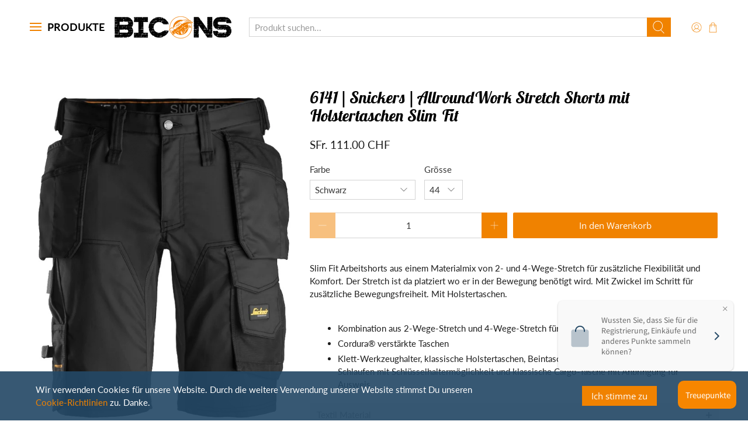

--- FILE ---
content_type: text/html; charset=utf-8
request_url: https://bicons.ch/products/6141-snickers-allroundwork-stretch-shorts-mit-holstertaschen
body_size: 52232
content:


 <!doctype html>
<html lang="de">
<head> <!-- Google Tag Manager -->
<script>(function(w,d,s,l,i){w[l]=w[l]||[];w[l].push({'gtm.start':
new Date().getTime(),event:'gtm.js'});var f=d.getElementsByTagName(s)[0],
j=d.createElement(s),dl=l!='dataLayer'?'&l='+l:'';j.async=true;j.src=
'https://www.googletagmanager.com/gtm.js?id='+i+dl;f.parentNode.insertBefore(j,f);
})(window,document,'script','dataLayer','GTM-5TTDW99');</script>
<!-- End Google Tag Manager --> <meta charset="utf-8"> <meta http-equiv="cleartype" content="on"> <meta name="robots" content="index,follow"> <meta name="viewport" content="width=device-width,initial-scale=1"> <meta name="theme-color" content="#ffffff"> <link rel="canonical" href="https://bicons.ch/products/6141-snickers-allroundwork-stretch-shorts-mit-holstertaschen"><title>6141 | Snickers | AllroundWork Stretch Shorts mit Holstertaschen Slim  - bicons.ch</title> <!-- DNS prefetches --> <link rel="dns-prefetch" href="https://cdn.shopify.com"> <link rel="dns-prefetch" href="https://fonts.shopify.com"> <link rel="dns-prefetch" href="https://monorail-edge.shopifysvc.com"> <link rel="dns-prefetch" href="https://ajax.googleapis.com"> <link rel="dns-prefetch" href="https://productreviews.shopifycdn.com"> <!-- Preconnects --> <link rel="preconnect" href="https://cdn.shopify.com" crossorigin> <link rel="preconnect" href="https://fonts.shopify.com" crossorigin> <link rel="preconnect" href="https://monorail-edge.shopifysvc.com"> <link rel="preconnect" href="https://ajax.googleapis.com"> <link rel="preconnect" href="https://productreviews.shopifycdn.com"> <!-- Preloads --> <!-- Preload CSS --> <link rel="preload" href="//bicons.ch/cdn/shop/t/7/assets/fancybox.css?v=30466120580444283401631448857" as="style"> <link rel="preload" href="//bicons.ch/cdn/shop/t/7/assets/styles.css?v=56880272088342065521762107034" as="style"> <!-- Preload JS --> <link rel="preload" href="https://ajax.googleapis.com/ajax/libs/jquery/3.6.0/jquery.min.js" as="script"> <link rel="preload" href="//bicons.ch/cdn/shop/t/7/assets/vendors.js?v=11282825012671617991631448865" as="script"> <link rel="preload" href="//bicons.ch/cdn/shop/t/7/assets/utilities.js?v=36946060033306372801646572902" as="script"> <link rel="preload" href="//bicons.ch/cdn/shop/t/7/assets/app.js?v=124843968217556299331631448895" as="script"> <!-- CSS for Flex --> <link rel="stylesheet" href="//bicons.ch/cdn/shop/t/7/assets/fancybox.css?v=30466120580444283401631448857"> <link rel="stylesheet" href="//bicons.ch/cdn/shop/t/7/assets/styles.css?v=56880272088342065521762107034"> <link rel="stylesheet" href="//bicons.ch/cdn/shop/t/7/assets/megamenu.css?v=29068641232508829641637060179"> <script>
    window.Theme = window.Theme || {};
    window.Theme.version = '2.2.1';
    window.Theme.name = 'Flex';</script> <script src="https://ajax.googleapis.com/ajax/libs/jquery/3.6.0/jquery.min.js" defer></script> <script src="//bicons.ch/cdn/shop/t/7/assets/vendors.js?v=11282825012671617991631448865" defer></script> <script src="//bicons.ch/cdn/shop/t/7/assets/utilities.js?v=36946060033306372801646572902" defer></script> <script src="//bicons.ch/cdn/shop/t/7/assets/app.js?v=124843968217556299331631448895" defer></script><script>
    

Shopify = window.Shopify || {};


window.theme = {
  info: {
    name: window.Theme.name,
    version: window.Theme.version
  }
}


Currency = window.Currency || {};
Currency.show_multiple_currencies = false;
Currency.presentment_currency = "CHF";
Currency.default_currency = "CHF";
Currency.display_format = "money_with_currency_format";
Currency.money_format = "SFr. {{amount}} CHF";
Currency.money_format_no_currency = "SFr. {{amount}}";
Currency.money_format_currency = "SFr. {{amount}} CHF";
Currency.native_multi_currency = false;
Currency.iso_code = "CHF";
Currency.symbol = "CHF";




Window.theme = {};
Window.theme.allCountryOptionTags = "\u003coption value=\"Switzerland\" data-provinces=\"[]\"\u003eSchweiz\u003c\/option\u003e\n\u003coption value=\"---\" data-provinces=\"[]\"\u003e---\u003c\/option\u003e\n\u003coption value=\"Egypt\" data-provinces=\"[[\u0026quot;6th of October\u0026quot;,\u0026quot;6. Oktober\u0026quot;],[\u0026quot;Al Sharqia\u0026quot;,\u0026quot;asch-Scharqiyya\u0026quot;],[\u0026quot;Alexandria\u0026quot;,\u0026quot;al-Iskandariyya\u0026quot;],[\u0026quot;Aswan\u0026quot;,\u0026quot;Aswan\u0026quot;],[\u0026quot;Asyut\u0026quot;,\u0026quot;Asyut\u0026quot;],[\u0026quot;Beheira\u0026quot;,\u0026quot;al-Buhaira\u0026quot;],[\u0026quot;Beni Suef\u0026quot;,\u0026quot;Bani Suwaif\u0026quot;],[\u0026quot;Cairo\u0026quot;,\u0026quot;al-Qahira\u0026quot;],[\u0026quot;Dakahlia\u0026quot;,\u0026quot;ad-Daqahliyya\u0026quot;],[\u0026quot;Damietta\u0026quot;,\u0026quot;Dumyat\u0026quot;],[\u0026quot;Faiyum\u0026quot;,\u0026quot;al-Fayyum\u0026quot;],[\u0026quot;Gharbia\u0026quot;,\u0026quot;al-Gharbiyya\u0026quot;],[\u0026quot;Giza\u0026quot;,\u0026quot;al-Dschiza\u0026quot;],[\u0026quot;Helwan\u0026quot;,\u0026quot;Helwan\u0026quot;],[\u0026quot;Ismailia\u0026quot;,\u0026quot;Ismailia\u0026quot;],[\u0026quot;Kafr el-Sheikh\u0026quot;,\u0026quot;Kafr asch-Schaich\u0026quot;],[\u0026quot;Luxor\u0026quot;,\u0026quot;al-Uqsur\u0026quot;],[\u0026quot;Matrouh\u0026quot;,\u0026quot;Matruh\u0026quot;],[\u0026quot;Minya\u0026quot;,\u0026quot;al-Minya\u0026quot;],[\u0026quot;Monufia\u0026quot;,\u0026quot;al-Minufiyya\u0026quot;],[\u0026quot;New Valley\u0026quot;,\u0026quot;al-Wadi al-dschadid\u0026quot;],[\u0026quot;North Sinai\u0026quot;,\u0026quot;Schimal Sina\u0026quot;],[\u0026quot;Port Said\u0026quot;,\u0026quot;Port Said\u0026quot;],[\u0026quot;Qalyubia\u0026quot;,\u0026quot;al-Qalyubiyya\u0026quot;],[\u0026quot;Qena\u0026quot;,\u0026quot;Qina\u0026quot;],[\u0026quot;Red Sea\u0026quot;,\u0026quot;al-Bahr al-ahmar\u0026quot;],[\u0026quot;Sohag\u0026quot;,\u0026quot;Sauhadsch\u0026quot;],[\u0026quot;South Sinai\u0026quot;,\u0026quot;Dschanub Sina\u0026quot;],[\u0026quot;Suez\u0026quot;,\u0026quot;as-Suwais\u0026quot;]]\"\u003eÄgypten\u003c\/option\u003e\n\u003coption value=\"Equatorial Guinea\" data-provinces=\"[]\"\u003eÄquatorialguinea\u003c\/option\u003e\n\u003coption value=\"Ethiopia\" data-provinces=\"[]\"\u003eÄthiopien\u003c\/option\u003e\n\u003coption value=\"Afghanistan\" data-provinces=\"[]\"\u003eAfghanistan\u003c\/option\u003e\n\u003coption value=\"Aland Islands\" data-provinces=\"[]\"\u003eÅlandinseln\u003c\/option\u003e\n\u003coption value=\"Albania\" data-provinces=\"[]\"\u003eAlbanien\u003c\/option\u003e\n\u003coption value=\"Algeria\" data-provinces=\"[]\"\u003eAlgerien\u003c\/option\u003e\n\u003coption value=\"United States Minor Outlying Islands\" data-provinces=\"[]\"\u003eAmerikanische Überseeinseln\u003c\/option\u003e\n\u003coption value=\"Andorra\" data-provinces=\"[]\"\u003eAndorra\u003c\/option\u003e\n\u003coption value=\"Angola\" data-provinces=\"[]\"\u003eAngola\u003c\/option\u003e\n\u003coption value=\"Anguilla\" data-provinces=\"[]\"\u003eAnguilla\u003c\/option\u003e\n\u003coption value=\"Antigua And Barbuda\" data-provinces=\"[]\"\u003eAntigua und Barbuda\u003c\/option\u003e\n\u003coption value=\"Argentina\" data-provinces=\"[[\u0026quot;Buenos Aires\u0026quot;,\u0026quot;Provinz Buenos Aires\u0026quot;],[\u0026quot;Catamarca\u0026quot;,\u0026quot;Provinz Catamarca\u0026quot;],[\u0026quot;Chaco\u0026quot;,\u0026quot;Provinz Chaco\u0026quot;],[\u0026quot;Chubut\u0026quot;,\u0026quot;Provinz Chubut\u0026quot;],[\u0026quot;Ciudad Autónoma de Buenos Aires\u0026quot;,\u0026quot;Autonome Stadt Buenos Aires\u0026quot;],[\u0026quot;Corrientes\u0026quot;,\u0026quot;Provinz Corrientes\u0026quot;],[\u0026quot;Córdoba\u0026quot;,\u0026quot;Córdoba\u0026quot;],[\u0026quot;Entre Ríos\u0026quot;,\u0026quot;Entre Ríos\u0026quot;],[\u0026quot;Formosa\u0026quot;,\u0026quot;Provinz Formosa\u0026quot;],[\u0026quot;Jujuy\u0026quot;,\u0026quot;Provinz Jujuy\u0026quot;],[\u0026quot;La Pampa\u0026quot;,\u0026quot;Provinz La Pampa\u0026quot;],[\u0026quot;La Rioja\u0026quot;,\u0026quot;Provinz La Rioja\u0026quot;],[\u0026quot;Mendoza\u0026quot;,\u0026quot;Provinz Mendoza\u0026quot;],[\u0026quot;Misiones\u0026quot;,\u0026quot;Misiones\u0026quot;],[\u0026quot;Neuquén\u0026quot;,\u0026quot;Provinz Neuquén\u0026quot;],[\u0026quot;Río Negro\u0026quot;,\u0026quot;Provinz Río Negro\u0026quot;],[\u0026quot;Salta\u0026quot;,\u0026quot;Provinz Salta\u0026quot;],[\u0026quot;San Juan\u0026quot;,\u0026quot;Provinz San Juan\u0026quot;],[\u0026quot;San Luis\u0026quot;,\u0026quot;Provinz San Luis\u0026quot;],[\u0026quot;Santa Cruz\u0026quot;,\u0026quot;Provinz Santa Cruz\u0026quot;],[\u0026quot;Santa Fe\u0026quot;,\u0026quot;Provinz Santa Fe\u0026quot;],[\u0026quot;Santiago Del Estero\u0026quot;,\u0026quot;Santiago del Estero (Provinz)\u0026quot;],[\u0026quot;Tierra Del Fuego\u0026quot;,\u0026quot;Provinz Tierra del Fuego\u0026quot;],[\u0026quot;Tucumán\u0026quot;,\u0026quot;Provinz Tucumán\u0026quot;]]\"\u003eArgentinien\u003c\/option\u003e\n\u003coption value=\"Armenia\" data-provinces=\"[]\"\u003eArmenien\u003c\/option\u003e\n\u003coption value=\"Aruba\" data-provinces=\"[]\"\u003eAruba\u003c\/option\u003e\n\u003coption value=\"Ascension Island\" data-provinces=\"[]\"\u003eAscension\u003c\/option\u003e\n\u003coption value=\"Azerbaijan\" data-provinces=\"[]\"\u003eAserbaidschan\u003c\/option\u003e\n\u003coption value=\"Australia\" data-provinces=\"[[\u0026quot;Australian Capital Territory\u0026quot;,\u0026quot;Australian Capital Territory\u0026quot;],[\u0026quot;New South Wales\u0026quot;,\u0026quot;New South Wales\u0026quot;],[\u0026quot;Northern Territory\u0026quot;,\u0026quot;Northern Territory\u0026quot;],[\u0026quot;Queensland\u0026quot;,\u0026quot;Queensland\u0026quot;],[\u0026quot;South Australia\u0026quot;,\u0026quot;South Australia\u0026quot;],[\u0026quot;Tasmania\u0026quot;,\u0026quot;Tasmanien\u0026quot;],[\u0026quot;Victoria\u0026quot;,\u0026quot;Victoria\u0026quot;],[\u0026quot;Western Australia\u0026quot;,\u0026quot;Western Australia\u0026quot;]]\"\u003eAustralien\u003c\/option\u003e\n\u003coption value=\"Bahamas\" data-provinces=\"[]\"\u003eBahamas\u003c\/option\u003e\n\u003coption value=\"Bahrain\" data-provinces=\"[]\"\u003eBahrain\u003c\/option\u003e\n\u003coption value=\"Bangladesh\" data-provinces=\"[]\"\u003eBangladesch\u003c\/option\u003e\n\u003coption value=\"Barbados\" data-provinces=\"[]\"\u003eBarbados\u003c\/option\u003e\n\u003coption value=\"Belarus\" data-provinces=\"[]\"\u003eBelarus\u003c\/option\u003e\n\u003coption value=\"Belgium\" data-provinces=\"[]\"\u003eBelgien\u003c\/option\u003e\n\u003coption value=\"Belize\" data-provinces=\"[]\"\u003eBelize\u003c\/option\u003e\n\u003coption value=\"Benin\" data-provinces=\"[]\"\u003eBenin\u003c\/option\u003e\n\u003coption value=\"Bermuda\" data-provinces=\"[]\"\u003eBermuda\u003c\/option\u003e\n\u003coption value=\"Bhutan\" data-provinces=\"[]\"\u003eBhutan\u003c\/option\u003e\n\u003coption value=\"Bolivia\" data-provinces=\"[]\"\u003eBolivien\u003c\/option\u003e\n\u003coption value=\"Bosnia And Herzegovina\" data-provinces=\"[]\"\u003eBosnien und Herzegowina\u003c\/option\u003e\n\u003coption value=\"Botswana\" data-provinces=\"[]\"\u003eBotsuana\u003c\/option\u003e\n\u003coption value=\"Brazil\" data-provinces=\"[[\u0026quot;Acre\u0026quot;,\u0026quot;Acre\u0026quot;],[\u0026quot;Alagoas\u0026quot;,\u0026quot;Alagoas\u0026quot;],[\u0026quot;Amapá\u0026quot;,\u0026quot;Amapá\u0026quot;],[\u0026quot;Amazonas\u0026quot;,\u0026quot;Amazonas\u0026quot;],[\u0026quot;Bahia\u0026quot;,\u0026quot;Bahia\u0026quot;],[\u0026quot;Ceará\u0026quot;,\u0026quot;Ceará\u0026quot;],[\u0026quot;Distrito Federal\u0026quot;,\u0026quot;Bundesdistrikt von Brasilien\u0026quot;],[\u0026quot;Espírito Santo\u0026quot;,\u0026quot;Espírito Santo\u0026quot;],[\u0026quot;Goiás\u0026quot;,\u0026quot;Goiás\u0026quot;],[\u0026quot;Maranhão\u0026quot;,\u0026quot;Maranhão\u0026quot;],[\u0026quot;Mato Grosso\u0026quot;,\u0026quot;Mato Grosso\u0026quot;],[\u0026quot;Mato Grosso do Sul\u0026quot;,\u0026quot;Mato Grosso do Sul\u0026quot;],[\u0026quot;Minas Gerais\u0026quot;,\u0026quot;Minas Gerais\u0026quot;],[\u0026quot;Paraná\u0026quot;,\u0026quot;Paraná\u0026quot;],[\u0026quot;Paraíba\u0026quot;,\u0026quot;Paraíba\u0026quot;],[\u0026quot;Pará\u0026quot;,\u0026quot;Pará\u0026quot;],[\u0026quot;Pernambuco\u0026quot;,\u0026quot;Pernambuco\u0026quot;],[\u0026quot;Piauí\u0026quot;,\u0026quot;Piauí\u0026quot;],[\u0026quot;Rio Grande do Norte\u0026quot;,\u0026quot;Rio Grande do Norte\u0026quot;],[\u0026quot;Rio Grande do Sul\u0026quot;,\u0026quot;Rio Grande do Sul\u0026quot;],[\u0026quot;Rio de Janeiro\u0026quot;,\u0026quot;Rio de Janeiro\u0026quot;],[\u0026quot;Rondônia\u0026quot;,\u0026quot;Rondônia\u0026quot;],[\u0026quot;Roraima\u0026quot;,\u0026quot;Roraima\u0026quot;],[\u0026quot;Santa Catarina\u0026quot;,\u0026quot;Santa Catarina\u0026quot;],[\u0026quot;Sergipe\u0026quot;,\u0026quot;Sergipe\u0026quot;],[\u0026quot;São Paulo\u0026quot;,\u0026quot;São Paulo\u0026quot;],[\u0026quot;Tocantins\u0026quot;,\u0026quot;Tocantins\u0026quot;]]\"\u003eBrasilien\u003c\/option\u003e\n\u003coption value=\"Virgin Islands, British\" data-provinces=\"[]\"\u003eBritische Jungferninseln\u003c\/option\u003e\n\u003coption value=\"British Indian Ocean Territory\" data-provinces=\"[]\"\u003eBritisches Territorium im Indischen Ozean\u003c\/option\u003e\n\u003coption value=\"Brunei\" data-provinces=\"[]\"\u003eBrunei Darussalam\u003c\/option\u003e\n\u003coption value=\"Bulgaria\" data-provinces=\"[]\"\u003eBulgarien\u003c\/option\u003e\n\u003coption value=\"Burkina Faso\" data-provinces=\"[]\"\u003eBurkina Faso\u003c\/option\u003e\n\u003coption value=\"Burundi\" data-provinces=\"[]\"\u003eBurundi\u003c\/option\u003e\n\u003coption value=\"Cape Verde\" data-provinces=\"[]\"\u003eCabo Verde\u003c\/option\u003e\n\u003coption value=\"Chile\" data-provinces=\"[[\u0026quot;Antofagasta\u0026quot;,\u0026quot;Región de Antofagasta\u0026quot;],[\u0026quot;Araucanía\u0026quot;,\u0026quot;Región de la Araucanía\u0026quot;],[\u0026quot;Arica and Parinacota\u0026quot;,\u0026quot;Región de Arica y Parinacota\u0026quot;],[\u0026quot;Atacama\u0026quot;,\u0026quot;Región de Atacama\u0026quot;],[\u0026quot;Aysén\u0026quot;,\u0026quot;Región de Aysén\u0026quot;],[\u0026quot;Biobío\u0026quot;,\u0026quot;Región del Bío-Bío\u0026quot;],[\u0026quot;Coquimbo\u0026quot;,\u0026quot;Región de Coquimbo\u0026quot;],[\u0026quot;Los Lagos\u0026quot;,\u0026quot;Región de los Lagos\u0026quot;],[\u0026quot;Los Ríos\u0026quot;,\u0026quot;Región de Los Ríos\u0026quot;],[\u0026quot;Magallanes\u0026quot;,\u0026quot;Región de Magallanes y de la Antártica Chilena\u0026quot;],[\u0026quot;Maule\u0026quot;,\u0026quot;Región del Maule\u0026quot;],[\u0026quot;O\u0026#39;Higgins\u0026quot;,\u0026quot;Región del Libertador General Bernardo O’Higgins\u0026quot;],[\u0026quot;Santiago\u0026quot;,\u0026quot;Región Metropolitana de Santiago\u0026quot;],[\u0026quot;Tarapacá\u0026quot;,\u0026quot;Región de Tarapacá\u0026quot;],[\u0026quot;Valparaíso\u0026quot;,\u0026quot;Región de Valparaíso\u0026quot;],[\u0026quot;Ñuble\u0026quot;,\u0026quot;Región de Ñuble\u0026quot;]]\"\u003eChile\u003c\/option\u003e\n\u003coption value=\"China\" data-provinces=\"[[\u0026quot;Anhui\u0026quot;,\u0026quot;Anhui\u0026quot;],[\u0026quot;Beijing\u0026quot;,\u0026quot;Peking\u0026quot;],[\u0026quot;Chongqing\u0026quot;,\u0026quot;Chongqing\u0026quot;],[\u0026quot;Fujian\u0026quot;,\u0026quot;Fujian\u0026quot;],[\u0026quot;Gansu\u0026quot;,\u0026quot;Gansu\u0026quot;],[\u0026quot;Guangdong\u0026quot;,\u0026quot;Guangdong\u0026quot;],[\u0026quot;Guangxi\u0026quot;,\u0026quot;Guangxi\u0026quot;],[\u0026quot;Guizhou\u0026quot;,\u0026quot;Guizhou\u0026quot;],[\u0026quot;Hainan\u0026quot;,\u0026quot;Hainan\u0026quot;],[\u0026quot;Hebei\u0026quot;,\u0026quot;Hebei\u0026quot;],[\u0026quot;Heilongjiang\u0026quot;,\u0026quot;Heilongjiang\u0026quot;],[\u0026quot;Henan\u0026quot;,\u0026quot;Henan\u0026quot;],[\u0026quot;Hubei\u0026quot;,\u0026quot;Hubei\u0026quot;],[\u0026quot;Hunan\u0026quot;,\u0026quot;Hunan\u0026quot;],[\u0026quot;Inner Mongolia\u0026quot;,\u0026quot;Innere Mongolei\u0026quot;],[\u0026quot;Jiangsu\u0026quot;,\u0026quot;Jiangsu\u0026quot;],[\u0026quot;Jiangxi\u0026quot;,\u0026quot;Jiangxi\u0026quot;],[\u0026quot;Jilin\u0026quot;,\u0026quot;Jilin\u0026quot;],[\u0026quot;Liaoning\u0026quot;,\u0026quot;Liaoning\u0026quot;],[\u0026quot;Ningxia\u0026quot;,\u0026quot;Ningxia\u0026quot;],[\u0026quot;Qinghai\u0026quot;,\u0026quot;Qinghai\u0026quot;],[\u0026quot;Shaanxi\u0026quot;,\u0026quot;Shaanxi\u0026quot;],[\u0026quot;Shandong\u0026quot;,\u0026quot;Shandong\u0026quot;],[\u0026quot;Shanghai\u0026quot;,\u0026quot;Shanghai\u0026quot;],[\u0026quot;Shanxi\u0026quot;,\u0026quot;Shanxi\u0026quot;],[\u0026quot;Sichuan\u0026quot;,\u0026quot;Sichuan\u0026quot;],[\u0026quot;Tianjin\u0026quot;,\u0026quot;Tianjin\u0026quot;],[\u0026quot;Xinjiang\u0026quot;,\u0026quot;Xinjiang\u0026quot;],[\u0026quot;Xizang\u0026quot;,\u0026quot;Autonomes Gebiet Tibet\u0026quot;],[\u0026quot;Yunnan\u0026quot;,\u0026quot;Yunnan\u0026quot;],[\u0026quot;Zhejiang\u0026quot;,\u0026quot;Zhejiang\u0026quot;]]\"\u003eChina\u003c\/option\u003e\n\u003coption value=\"Cook Islands\" data-provinces=\"[]\"\u003eCookinseln\u003c\/option\u003e\n\u003coption value=\"Costa Rica\" data-provinces=\"[[\u0026quot;Alajuela\u0026quot;,\u0026quot;Provinz Alajuela\u0026quot;],[\u0026quot;Cartago\u0026quot;,\u0026quot;Provinz Cartago\u0026quot;],[\u0026quot;Guanacaste\u0026quot;,\u0026quot;Provinz Guanacaste\u0026quot;],[\u0026quot;Heredia\u0026quot;,\u0026quot;Provinz Heredia\u0026quot;],[\u0026quot;Limón\u0026quot;,\u0026quot;Provinz Limón\u0026quot;],[\u0026quot;Puntarenas\u0026quot;,\u0026quot;Provinz Puntarenas\u0026quot;],[\u0026quot;San José\u0026quot;,\u0026quot;Provinz San José\u0026quot;]]\"\u003eCosta Rica\u003c\/option\u003e\n\u003coption value=\"Curaçao\" data-provinces=\"[]\"\u003eCuraçao\u003c\/option\u003e\n\u003coption value=\"Côte d'Ivoire\" data-provinces=\"[]\"\u003eCôte d’Ivoire\u003c\/option\u003e\n\u003coption value=\"Denmark\" data-provinces=\"[]\"\u003eDänemark\u003c\/option\u003e\n\u003coption value=\"Germany\" data-provinces=\"[]\"\u003eDeutschland\u003c\/option\u003e\n\u003coption value=\"Dominica\" data-provinces=\"[]\"\u003eDominica\u003c\/option\u003e\n\u003coption value=\"Dominican Republic\" data-provinces=\"[]\"\u003eDominikanische Republik\u003c\/option\u003e\n\u003coption value=\"Djibouti\" data-provinces=\"[]\"\u003eDschibuti\u003c\/option\u003e\n\u003coption value=\"Ecuador\" data-provinces=\"[]\"\u003eEcuador\u003c\/option\u003e\n\u003coption value=\"El Salvador\" data-provinces=\"[[\u0026quot;Ahuachapán\u0026quot;,\u0026quot;Ahuachapán\u0026quot;],[\u0026quot;Cabañas\u0026quot;,\u0026quot;Cabañas\u0026quot;],[\u0026quot;Chalatenango\u0026quot;,\u0026quot;Chalatenango\u0026quot;],[\u0026quot;Cuscatlán\u0026quot;,\u0026quot;Cuscatlán\u0026quot;],[\u0026quot;La Libertad\u0026quot;,\u0026quot;La Libertad\u0026quot;],[\u0026quot;La Paz\u0026quot;,\u0026quot;La Paz\u0026quot;],[\u0026quot;La Unión\u0026quot;,\u0026quot;La Unión\u0026quot;],[\u0026quot;Morazán\u0026quot;,\u0026quot;Morazán\u0026quot;],[\u0026quot;San Miguel\u0026quot;,\u0026quot;San Miguel\u0026quot;],[\u0026quot;San Salvador\u0026quot;,\u0026quot;San Salvador\u0026quot;],[\u0026quot;San Vicente\u0026quot;,\u0026quot;San Vicente\u0026quot;],[\u0026quot;Santa Ana\u0026quot;,\u0026quot;Santa Ana\u0026quot;],[\u0026quot;Sonsonate\u0026quot;,\u0026quot;Sonsonate\u0026quot;],[\u0026quot;Usulután\u0026quot;,\u0026quot;Usulután\u0026quot;]]\"\u003eEl Salvador\u003c\/option\u003e\n\u003coption value=\"Eritrea\" data-provinces=\"[]\"\u003eEritrea\u003c\/option\u003e\n\u003coption value=\"Estonia\" data-provinces=\"[]\"\u003eEstland\u003c\/option\u003e\n\u003coption value=\"Eswatini\" data-provinces=\"[]\"\u003eEswatini\u003c\/option\u003e\n\u003coption value=\"Faroe Islands\" data-provinces=\"[]\"\u003eFäröer\u003c\/option\u003e\n\u003coption value=\"Falkland Islands (Malvinas)\" data-provinces=\"[]\"\u003eFalklandinseln\u003c\/option\u003e\n\u003coption value=\"Fiji\" data-provinces=\"[]\"\u003eFidschi\u003c\/option\u003e\n\u003coption value=\"Finland\" data-provinces=\"[]\"\u003eFinnland\u003c\/option\u003e\n\u003coption value=\"France\" data-provinces=\"[]\"\u003eFrankreich\u003c\/option\u003e\n\u003coption value=\"French Guiana\" data-provinces=\"[]\"\u003eFranzösisch-Guayana\u003c\/option\u003e\n\u003coption value=\"French Polynesia\" data-provinces=\"[]\"\u003eFranzösisch-Polynesien\u003c\/option\u003e\n\u003coption value=\"French Southern Territories\" data-provinces=\"[]\"\u003eFranzösische Südgebiete\u003c\/option\u003e\n\u003coption value=\"Gabon\" data-provinces=\"[]\"\u003eGabun\u003c\/option\u003e\n\u003coption value=\"Gambia\" data-provinces=\"[]\"\u003eGambia\u003c\/option\u003e\n\u003coption value=\"Georgia\" data-provinces=\"[]\"\u003eGeorgien\u003c\/option\u003e\n\u003coption value=\"Ghana\" data-provinces=\"[]\"\u003eGhana\u003c\/option\u003e\n\u003coption value=\"Gibraltar\" data-provinces=\"[]\"\u003eGibraltar\u003c\/option\u003e\n\u003coption value=\"Grenada\" data-provinces=\"[]\"\u003eGrenada\u003c\/option\u003e\n\u003coption value=\"Greece\" data-provinces=\"[]\"\u003eGriechenland\u003c\/option\u003e\n\u003coption value=\"Greenland\" data-provinces=\"[]\"\u003eGrönland\u003c\/option\u003e\n\u003coption value=\"Guadeloupe\" data-provinces=\"[]\"\u003eGuadeloupe\u003c\/option\u003e\n\u003coption value=\"Guatemala\" data-provinces=\"[[\u0026quot;Alta Verapaz\u0026quot;,\u0026quot;Departamento Alta Verapaz\u0026quot;],[\u0026quot;Baja Verapaz\u0026quot;,\u0026quot;Departamento Baja Verapaz\u0026quot;],[\u0026quot;Chimaltenango\u0026quot;,\u0026quot;Departamento Chimaltenango\u0026quot;],[\u0026quot;Chiquimula\u0026quot;,\u0026quot;Departamento Chiquimula\u0026quot;],[\u0026quot;El Progreso\u0026quot;,\u0026quot;Departamento El Progreso\u0026quot;],[\u0026quot;Escuintla\u0026quot;,\u0026quot;Departamento Escuintla\u0026quot;],[\u0026quot;Guatemala\u0026quot;,\u0026quot;Departamento Guatemala\u0026quot;],[\u0026quot;Huehuetenango\u0026quot;,\u0026quot;Departamento Huehuetenango\u0026quot;],[\u0026quot;Izabal\u0026quot;,\u0026quot;Departamento Izabal\u0026quot;],[\u0026quot;Jalapa\u0026quot;,\u0026quot;Departamento Jalapa\u0026quot;],[\u0026quot;Jutiapa\u0026quot;,\u0026quot;Departamento Jutiapa\u0026quot;],[\u0026quot;Petén\u0026quot;,\u0026quot;Departamento Petén\u0026quot;],[\u0026quot;Quetzaltenango\u0026quot;,\u0026quot;Departamento Quetzaltenango\u0026quot;],[\u0026quot;Quiché\u0026quot;,\u0026quot;Departamento Quiché\u0026quot;],[\u0026quot;Retalhuleu\u0026quot;,\u0026quot;Departamento Retalhuleu\u0026quot;],[\u0026quot;Sacatepéquez\u0026quot;,\u0026quot;Sacatepéquez\u0026quot;],[\u0026quot;San Marcos\u0026quot;,\u0026quot;Departamento San Marcos\u0026quot;],[\u0026quot;Santa Rosa\u0026quot;,\u0026quot;Departamento Santa Rosa\u0026quot;],[\u0026quot;Sololá\u0026quot;,\u0026quot;Departamento Sololá\u0026quot;],[\u0026quot;Suchitepéquez\u0026quot;,\u0026quot;Departamento Suchitepéquez\u0026quot;],[\u0026quot;Totonicapán\u0026quot;,\u0026quot;Departamento Totonicapán\u0026quot;],[\u0026quot;Zacapa\u0026quot;,\u0026quot;Departamento Zacapa\u0026quot;]]\"\u003eGuatemala\u003c\/option\u003e\n\u003coption value=\"Guernsey\" data-provinces=\"[]\"\u003eGuernsey\u003c\/option\u003e\n\u003coption value=\"Guinea\" data-provinces=\"[]\"\u003eGuinea\u003c\/option\u003e\n\u003coption value=\"Guinea Bissau\" data-provinces=\"[]\"\u003eGuinea-Bissau\u003c\/option\u003e\n\u003coption value=\"Guyana\" data-provinces=\"[]\"\u003eGuyana\u003c\/option\u003e\n\u003coption value=\"Haiti\" data-provinces=\"[]\"\u003eHaiti\u003c\/option\u003e\n\u003coption value=\"Honduras\" data-provinces=\"[]\"\u003eHonduras\u003c\/option\u003e\n\u003coption value=\"India\" data-provinces=\"[[\u0026quot;Andaman and Nicobar Islands\u0026quot;,\u0026quot;Andamanen und Nikobaren\u0026quot;],[\u0026quot;Andhra Pradesh\u0026quot;,\u0026quot;Andhra Pradesh\u0026quot;],[\u0026quot;Arunachal Pradesh\u0026quot;,\u0026quot;Arunachal Pradesh\u0026quot;],[\u0026quot;Assam\u0026quot;,\u0026quot;Assam\u0026quot;],[\u0026quot;Bihar\u0026quot;,\u0026quot;Bihar\u0026quot;],[\u0026quot;Chandigarh\u0026quot;,\u0026quot;Chandigarh\u0026quot;],[\u0026quot;Chhattisgarh\u0026quot;,\u0026quot;Chhattisgarh\u0026quot;],[\u0026quot;Dadra and Nagar Haveli\u0026quot;,\u0026quot;Dadra und Nagar Haveli\u0026quot;],[\u0026quot;Daman and Diu\u0026quot;,\u0026quot;Daman und Diu\u0026quot;],[\u0026quot;Delhi\u0026quot;,\u0026quot;Delhi\u0026quot;],[\u0026quot;Goa\u0026quot;,\u0026quot;Goa\u0026quot;],[\u0026quot;Gujarat\u0026quot;,\u0026quot;Gujarat\u0026quot;],[\u0026quot;Haryana\u0026quot;,\u0026quot;Haryana\u0026quot;],[\u0026quot;Himachal Pradesh\u0026quot;,\u0026quot;Himachal Pradesh\u0026quot;],[\u0026quot;Jammu and Kashmir\u0026quot;,\u0026quot;Jammu und Kashmir\u0026quot;],[\u0026quot;Jharkhand\u0026quot;,\u0026quot;Jharkhand\u0026quot;],[\u0026quot;Karnataka\u0026quot;,\u0026quot;Karnataka\u0026quot;],[\u0026quot;Kerala\u0026quot;,\u0026quot;Kerala\u0026quot;],[\u0026quot;Ladakh\u0026quot;,\u0026quot;Ladakh\u0026quot;],[\u0026quot;Lakshadweep\u0026quot;,\u0026quot;Lakshadweep\u0026quot;],[\u0026quot;Madhya Pradesh\u0026quot;,\u0026quot;Madhya Pradesh\u0026quot;],[\u0026quot;Maharashtra\u0026quot;,\u0026quot;Maharashtra\u0026quot;],[\u0026quot;Manipur\u0026quot;,\u0026quot;Manipur\u0026quot;],[\u0026quot;Meghalaya\u0026quot;,\u0026quot;Meghalaya\u0026quot;],[\u0026quot;Mizoram\u0026quot;,\u0026quot;Mizoram\u0026quot;],[\u0026quot;Nagaland\u0026quot;,\u0026quot;Nagaland\u0026quot;],[\u0026quot;Odisha\u0026quot;,\u0026quot;Odisha\u0026quot;],[\u0026quot;Puducherry\u0026quot;,\u0026quot;Puducherry\u0026quot;],[\u0026quot;Punjab\u0026quot;,\u0026quot;Punjab\u0026quot;],[\u0026quot;Rajasthan\u0026quot;,\u0026quot;Rajasthan\u0026quot;],[\u0026quot;Sikkim\u0026quot;,\u0026quot;Sikkim\u0026quot;],[\u0026quot;Tamil Nadu\u0026quot;,\u0026quot;Tamil Nadu\u0026quot;],[\u0026quot;Telangana\u0026quot;,\u0026quot;Telangana\u0026quot;],[\u0026quot;Tripura\u0026quot;,\u0026quot;Tripura\u0026quot;],[\u0026quot;Uttar Pradesh\u0026quot;,\u0026quot;Uttar Pradesh\u0026quot;],[\u0026quot;Uttarakhand\u0026quot;,\u0026quot;Uttarakhand\u0026quot;],[\u0026quot;West Bengal\u0026quot;,\u0026quot;Westbengalen\u0026quot;]]\"\u003eIndien\u003c\/option\u003e\n\u003coption value=\"Indonesia\" data-provinces=\"[[\u0026quot;Aceh\u0026quot;,\u0026quot;Aceh\u0026quot;],[\u0026quot;Bali\u0026quot;,\u0026quot;Provinz Bali\u0026quot;],[\u0026quot;Bangka Belitung\u0026quot;,\u0026quot;Bangka-Belitung\u0026quot;],[\u0026quot;Banten\u0026quot;,\u0026quot;Banten\u0026quot;],[\u0026quot;Bengkulu\u0026quot;,\u0026quot;Bengkulu\u0026quot;],[\u0026quot;Gorontalo\u0026quot;,\u0026quot;Gorontalo\u0026quot;],[\u0026quot;Jakarta\u0026quot;,\u0026quot;Jakarta\u0026quot;],[\u0026quot;Jambi\u0026quot;,\u0026quot;Jambi\u0026quot;],[\u0026quot;Jawa Barat\u0026quot;,\u0026quot;Jawa Barat\u0026quot;],[\u0026quot;Jawa Tengah\u0026quot;,\u0026quot;Jawa Tengah\u0026quot;],[\u0026quot;Jawa Timur\u0026quot;,\u0026quot;Jawa Timur\u0026quot;],[\u0026quot;Kalimantan Barat\u0026quot;,\u0026quot;Kalimantan Barat\u0026quot;],[\u0026quot;Kalimantan Selatan\u0026quot;,\u0026quot;Kalimantan Selatan\u0026quot;],[\u0026quot;Kalimantan Tengah\u0026quot;,\u0026quot;Kalimantan Tengah\u0026quot;],[\u0026quot;Kalimantan Timur\u0026quot;,\u0026quot;Kalimantan Timur\u0026quot;],[\u0026quot;Kalimantan Utara\u0026quot;,\u0026quot;Kalimantan Utara\u0026quot;],[\u0026quot;Kepulauan Riau\u0026quot;,\u0026quot;Kepulauan Riau\u0026quot;],[\u0026quot;Lampung\u0026quot;,\u0026quot;Lampung\u0026quot;],[\u0026quot;Maluku\u0026quot;,\u0026quot;Maluku\u0026quot;],[\u0026quot;Maluku Utara\u0026quot;,\u0026quot;Nordmolukken\u0026quot;],[\u0026quot;North Sumatra\u0026quot;,\u0026quot;Sumatera Utara\u0026quot;],[\u0026quot;Nusa Tenggara Barat\u0026quot;,\u0026quot;Nusa Tenggara Barat\u0026quot;],[\u0026quot;Nusa Tenggara Timur\u0026quot;,\u0026quot;Nusa Tenggara Timur\u0026quot;],[\u0026quot;Papua\u0026quot;,\u0026quot;Papua\u0026quot;],[\u0026quot;Papua Barat\u0026quot;,\u0026quot;Papua Barat\u0026quot;],[\u0026quot;Riau\u0026quot;,\u0026quot;Riau\u0026quot;],[\u0026quot;South Sumatra\u0026quot;,\u0026quot;Sumatera Selatan\u0026quot;],[\u0026quot;Sulawesi Barat\u0026quot;,\u0026quot;Westsulawesi\u0026quot;],[\u0026quot;Sulawesi Selatan\u0026quot;,\u0026quot;Sulawesi Selatan\u0026quot;],[\u0026quot;Sulawesi Tengah\u0026quot;,\u0026quot;Sulawesi Tengah\u0026quot;],[\u0026quot;Sulawesi Tenggara\u0026quot;,\u0026quot;Sulawesi Tenggara\u0026quot;],[\u0026quot;Sulawesi Utara\u0026quot;,\u0026quot;Sulawesi Utara\u0026quot;],[\u0026quot;West Sumatra\u0026quot;,\u0026quot;Sumatera Barat\u0026quot;],[\u0026quot;Yogyakarta\u0026quot;,\u0026quot;Yogyakarta\u0026quot;]]\"\u003eIndonesien\u003c\/option\u003e\n\u003coption value=\"Iraq\" data-provinces=\"[]\"\u003eIrak\u003c\/option\u003e\n\u003coption value=\"Ireland\" data-provinces=\"[[\u0026quot;Carlow\u0026quot;,\u0026quot;County Carlow\u0026quot;],[\u0026quot;Cavan\u0026quot;,\u0026quot;County Cavan\u0026quot;],[\u0026quot;Clare\u0026quot;,\u0026quot;County Clare\u0026quot;],[\u0026quot;Cork\u0026quot;,\u0026quot;County Cork\u0026quot;],[\u0026quot;Donegal\u0026quot;,\u0026quot;County Donegal\u0026quot;],[\u0026quot;Dublin\u0026quot;,\u0026quot;County Dublin\u0026quot;],[\u0026quot;Galway\u0026quot;,\u0026quot;County Galway\u0026quot;],[\u0026quot;Kerry\u0026quot;,\u0026quot;Kerry\u0026quot;],[\u0026quot;Kildare\u0026quot;,\u0026quot;County Kildare\u0026quot;],[\u0026quot;Kilkenny\u0026quot;,\u0026quot;County Kilkenny\u0026quot;],[\u0026quot;Laois\u0026quot;,\u0026quot;County Laois\u0026quot;],[\u0026quot;Leitrim\u0026quot;,\u0026quot;Leitrim\u0026quot;],[\u0026quot;Limerick\u0026quot;,\u0026quot;County Limerick\u0026quot;],[\u0026quot;Longford\u0026quot;,\u0026quot;County Longford\u0026quot;],[\u0026quot;Louth\u0026quot;,\u0026quot;County Louth\u0026quot;],[\u0026quot;Mayo\u0026quot;,\u0026quot;County Mayo\u0026quot;],[\u0026quot;Meath\u0026quot;,\u0026quot;County Meath\u0026quot;],[\u0026quot;Monaghan\u0026quot;,\u0026quot;Monaghan\u0026quot;],[\u0026quot;Offaly\u0026quot;,\u0026quot;County Offaly\u0026quot;],[\u0026quot;Roscommon\u0026quot;,\u0026quot;County Roscommon\u0026quot;],[\u0026quot;Sligo\u0026quot;,\u0026quot;County Sligo\u0026quot;],[\u0026quot;Tipperary\u0026quot;,\u0026quot;County Tipperary\u0026quot;],[\u0026quot;Waterford\u0026quot;,\u0026quot;County Waterford\u0026quot;],[\u0026quot;Westmeath\u0026quot;,\u0026quot;County Westmeath\u0026quot;],[\u0026quot;Wexford\u0026quot;,\u0026quot;County Wexford\u0026quot;],[\u0026quot;Wicklow\u0026quot;,\u0026quot;County Wicklow\u0026quot;]]\"\u003eIrland\u003c\/option\u003e\n\u003coption value=\"Iceland\" data-provinces=\"[]\"\u003eIsland\u003c\/option\u003e\n\u003coption value=\"Isle Of Man\" data-provinces=\"[]\"\u003eIsle of Man\u003c\/option\u003e\n\u003coption value=\"Israel\" data-provinces=\"[]\"\u003eIsrael\u003c\/option\u003e\n\u003coption value=\"Italy\" data-provinces=\"[[\u0026quot;Agrigento\u0026quot;,\u0026quot;Provinz Agrigent\u0026quot;],[\u0026quot;Alessandria\u0026quot;,\u0026quot;Provinz Alessandria\u0026quot;],[\u0026quot;Ancona\u0026quot;,\u0026quot;Provinz Ancona\u0026quot;],[\u0026quot;Aosta\u0026quot;,\u0026quot;Aostatal\u0026quot;],[\u0026quot;Arezzo\u0026quot;,\u0026quot;Provinz Arezzo\u0026quot;],[\u0026quot;Ascoli Piceno\u0026quot;,\u0026quot;Provinz Ascoli Piceno\u0026quot;],[\u0026quot;Asti\u0026quot;,\u0026quot;Provinz Asti\u0026quot;],[\u0026quot;Avellino\u0026quot;,\u0026quot;Provinz Avellino\u0026quot;],[\u0026quot;Bari\u0026quot;,\u0026quot;Provinz Bari\u0026quot;],[\u0026quot;Barletta-Andria-Trani\u0026quot;,\u0026quot;Provinz Barletta-Andria-Trani\u0026quot;],[\u0026quot;Belluno\u0026quot;,\u0026quot;Provinz Belluno\u0026quot;],[\u0026quot;Benevento\u0026quot;,\u0026quot;Provinz Benevento\u0026quot;],[\u0026quot;Bergamo\u0026quot;,\u0026quot;Provinz Bergamo\u0026quot;],[\u0026quot;Biella\u0026quot;,\u0026quot;Provinz Biella\u0026quot;],[\u0026quot;Bologna\u0026quot;,\u0026quot;Provinz Bologna\u0026quot;],[\u0026quot;Bolzano\u0026quot;,\u0026quot;Südtirol\u0026quot;],[\u0026quot;Brescia\u0026quot;,\u0026quot;Provinz Brescia\u0026quot;],[\u0026quot;Brindisi\u0026quot;,\u0026quot;Provinz Brindisi\u0026quot;],[\u0026quot;Cagliari\u0026quot;,\u0026quot;Provinz Cagliari\u0026quot;],[\u0026quot;Caltanissetta\u0026quot;,\u0026quot;Provinz Caltanissetta\u0026quot;],[\u0026quot;Campobasso\u0026quot;,\u0026quot;Provinz Campobasso\u0026quot;],[\u0026quot;Carbonia-Iglesias\u0026quot;,\u0026quot;Provinz Carbonia-Iglesias\u0026quot;],[\u0026quot;Caserta\u0026quot;,\u0026quot;Provinz Caserta\u0026quot;],[\u0026quot;Catania\u0026quot;,\u0026quot;Provinz Catania\u0026quot;],[\u0026quot;Catanzaro\u0026quot;,\u0026quot;Provinz Catanzaro\u0026quot;],[\u0026quot;Chieti\u0026quot;,\u0026quot;Provinz Chieti\u0026quot;],[\u0026quot;Como\u0026quot;,\u0026quot;Provinz Como\u0026quot;],[\u0026quot;Cosenza\u0026quot;,\u0026quot;Provinz Cosenza\u0026quot;],[\u0026quot;Cremona\u0026quot;,\u0026quot;Provinz Cremona\u0026quot;],[\u0026quot;Crotone\u0026quot;,\u0026quot;Provinz Crotone\u0026quot;],[\u0026quot;Cuneo\u0026quot;,\u0026quot;Provinz Cuneo\u0026quot;],[\u0026quot;Enna\u0026quot;,\u0026quot;Provinz Enna\u0026quot;],[\u0026quot;Fermo\u0026quot;,\u0026quot;Provinz Fermo\u0026quot;],[\u0026quot;Ferrara\u0026quot;,\u0026quot;Provinz Ferrara\u0026quot;],[\u0026quot;Firenze\u0026quot;,\u0026quot;Provinz Florenz\u0026quot;],[\u0026quot;Foggia\u0026quot;,\u0026quot;Provinz Foggia\u0026quot;],[\u0026quot;Forlì-Cesena\u0026quot;,\u0026quot;Provinz Forlì-Cesena\u0026quot;],[\u0026quot;Frosinone\u0026quot;,\u0026quot;Provinz Frosinone\u0026quot;],[\u0026quot;Genova\u0026quot;,\u0026quot;Metropolitanstadt Genua\u0026quot;],[\u0026quot;Gorizia\u0026quot;,\u0026quot;Provinz Görz\u0026quot;],[\u0026quot;Grosseto\u0026quot;,\u0026quot;Provinz Grosseto\u0026quot;],[\u0026quot;Imperia\u0026quot;,\u0026quot;Provinz Imperia\u0026quot;],[\u0026quot;Isernia\u0026quot;,\u0026quot;Provinz Isernia\u0026quot;],[\u0026quot;L\u0026#39;Aquila\u0026quot;,\u0026quot;Provinz L’Aquila\u0026quot;],[\u0026quot;La Spezia\u0026quot;,\u0026quot;Provinz La Spezia\u0026quot;],[\u0026quot;Latina\u0026quot;,\u0026quot;Provinz Latina\u0026quot;],[\u0026quot;Lecce\u0026quot;,\u0026quot;Provinz Lecce\u0026quot;],[\u0026quot;Lecco\u0026quot;,\u0026quot;Provinz Lecco\u0026quot;],[\u0026quot;Livorno\u0026quot;,\u0026quot;Provinz Livorno\u0026quot;],[\u0026quot;Lodi\u0026quot;,\u0026quot;Provinz Lodi\u0026quot;],[\u0026quot;Lucca\u0026quot;,\u0026quot;Provinz Lucca\u0026quot;],[\u0026quot;Macerata\u0026quot;,\u0026quot;Provinz Macerata\u0026quot;],[\u0026quot;Mantova\u0026quot;,\u0026quot;Provinz Mantua\u0026quot;],[\u0026quot;Massa-Carrara\u0026quot;,\u0026quot;Provinz Massa-Carrara\u0026quot;],[\u0026quot;Matera\u0026quot;,\u0026quot;Provinz Matera\u0026quot;],[\u0026quot;Medio Campidano\u0026quot;,\u0026quot;Provinz Medio Campidano\u0026quot;],[\u0026quot;Messina\u0026quot;,\u0026quot;Metropolitanstadt Messina\u0026quot;],[\u0026quot;Milano\u0026quot;,\u0026quot;Provinz Mailand\u0026quot;],[\u0026quot;Modena\u0026quot;,\u0026quot;Provinz Modena\u0026quot;],[\u0026quot;Monza e Brianza\u0026quot;,\u0026quot;Provinz Monza und Brianza\u0026quot;],[\u0026quot;Napoli\u0026quot;,\u0026quot;Metropolitanstadt Neapel\u0026quot;],[\u0026quot;Novara\u0026quot;,\u0026quot;Provinz Novara\u0026quot;],[\u0026quot;Nuoro\u0026quot;,\u0026quot;Provinz Nuoro\u0026quot;],[\u0026quot;Ogliastra\u0026quot;,\u0026quot;Provinz Ogliastra\u0026quot;],[\u0026quot;Olbia-Tempio\u0026quot;,\u0026quot;Provinz Olbia-Tempio\u0026quot;],[\u0026quot;Oristano\u0026quot;,\u0026quot;Provinz Oristano\u0026quot;],[\u0026quot;Padova\u0026quot;,\u0026quot;Provinz Padua\u0026quot;],[\u0026quot;Palermo\u0026quot;,\u0026quot;Provinz Palermo\u0026quot;],[\u0026quot;Parma\u0026quot;,\u0026quot;Provinz Parma\u0026quot;],[\u0026quot;Pavia\u0026quot;,\u0026quot;Provinz Pavia\u0026quot;],[\u0026quot;Perugia\u0026quot;,\u0026quot;Provinz Perugia\u0026quot;],[\u0026quot;Pesaro e Urbino\u0026quot;,\u0026quot;Provinz Pesaro und Urbino\u0026quot;],[\u0026quot;Pescara\u0026quot;,\u0026quot;Provinz Pescara\u0026quot;],[\u0026quot;Piacenza\u0026quot;,\u0026quot;Provinz Piacenza\u0026quot;],[\u0026quot;Pisa\u0026quot;,\u0026quot;Provinz Pisa\u0026quot;],[\u0026quot;Pistoia\u0026quot;,\u0026quot;Provinz Pistoia\u0026quot;],[\u0026quot;Pordenone\u0026quot;,\u0026quot;Provinz Pordenone\u0026quot;],[\u0026quot;Potenza\u0026quot;,\u0026quot;Provinz Potenza\u0026quot;],[\u0026quot;Prato\u0026quot;,\u0026quot;Provinz Prato\u0026quot;],[\u0026quot;Ragusa\u0026quot;,\u0026quot;Provinz Ragusa\u0026quot;],[\u0026quot;Ravenna\u0026quot;,\u0026quot;Provinz Ravenna\u0026quot;],[\u0026quot;Reggio Calabria\u0026quot;,\u0026quot;Provinz Reggio Calabria\u0026quot;],[\u0026quot;Reggio Emilia\u0026quot;,\u0026quot;Provinz Reggio Emilia\u0026quot;],[\u0026quot;Rieti\u0026quot;,\u0026quot;Provinz Rieti\u0026quot;],[\u0026quot;Rimini\u0026quot;,\u0026quot;Provinz Rimini\u0026quot;],[\u0026quot;Roma\u0026quot;,\u0026quot;Provinz Rom\u0026quot;],[\u0026quot;Rovigo\u0026quot;,\u0026quot;Provinz Rovigo\u0026quot;],[\u0026quot;Salerno\u0026quot;,\u0026quot;Provinz Salerno\u0026quot;],[\u0026quot;Sassari\u0026quot;,\u0026quot;Provinz Sassari\u0026quot;],[\u0026quot;Savona\u0026quot;,\u0026quot;Provinz Savona\u0026quot;],[\u0026quot;Siena\u0026quot;,\u0026quot;Provinz Siena\u0026quot;],[\u0026quot;Siracusa\u0026quot;,\u0026quot;Provinz Syrakus\u0026quot;],[\u0026quot;Sondrio\u0026quot;,\u0026quot;Provinz Sondrio\u0026quot;],[\u0026quot;Taranto\u0026quot;,\u0026quot;Provinz Tarent\u0026quot;],[\u0026quot;Teramo\u0026quot;,\u0026quot;Provinz Teramo\u0026quot;],[\u0026quot;Terni\u0026quot;,\u0026quot;Provinz Terni\u0026quot;],[\u0026quot;Torino\u0026quot;,\u0026quot;Provinz Turin\u0026quot;],[\u0026quot;Trapani\u0026quot;,\u0026quot;Provinz Trapani\u0026quot;],[\u0026quot;Trento\u0026quot;,\u0026quot;Trentino\u0026quot;],[\u0026quot;Treviso\u0026quot;,\u0026quot;Provinz Treviso\u0026quot;],[\u0026quot;Trieste\u0026quot;,\u0026quot;Provinz Triest\u0026quot;],[\u0026quot;Udine\u0026quot;,\u0026quot;Provinz Udine\u0026quot;],[\u0026quot;Varese\u0026quot;,\u0026quot;Provinz Varese\u0026quot;],[\u0026quot;Venezia\u0026quot;,\u0026quot;Provinz Venedig\u0026quot;],[\u0026quot;Verbano-Cusio-Ossola\u0026quot;,\u0026quot;Provinz Verbano-Cusio-Ossola\u0026quot;],[\u0026quot;Vercelli\u0026quot;,\u0026quot;Provinz Vercelli\u0026quot;],[\u0026quot;Verona\u0026quot;,\u0026quot;Provinz Verona\u0026quot;],[\u0026quot;Vibo Valentia\u0026quot;,\u0026quot;Provinz Vibo Valentia\u0026quot;],[\u0026quot;Vicenza\u0026quot;,\u0026quot;Provinz Vicenza\u0026quot;],[\u0026quot;Viterbo\u0026quot;,\u0026quot;Provinz Viterbo\u0026quot;]]\"\u003eItalien\u003c\/option\u003e\n\u003coption value=\"Jamaica\" data-provinces=\"[]\"\u003eJamaika\u003c\/option\u003e\n\u003coption value=\"Japan\" data-provinces=\"[[\u0026quot;Aichi\u0026quot;,\u0026quot;Präfektur Aichi\u0026quot;],[\u0026quot;Akita\u0026quot;,\u0026quot;Präfektur Akita\u0026quot;],[\u0026quot;Aomori\u0026quot;,\u0026quot;Präfektur Aomori\u0026quot;],[\u0026quot;Chiba\u0026quot;,\u0026quot;Präfektur Chiba\u0026quot;],[\u0026quot;Ehime\u0026quot;,\u0026quot;Präfektur Ehime\u0026quot;],[\u0026quot;Fukui\u0026quot;,\u0026quot;Präfektur Fukui\u0026quot;],[\u0026quot;Fukuoka\u0026quot;,\u0026quot;Präfektur Fukuoka\u0026quot;],[\u0026quot;Fukushima\u0026quot;,\u0026quot;Präfektur Fukushima\u0026quot;],[\u0026quot;Gifu\u0026quot;,\u0026quot;Präfektur Gifu\u0026quot;],[\u0026quot;Gunma\u0026quot;,\u0026quot;Präfektur Gunma\u0026quot;],[\u0026quot;Hiroshima\u0026quot;,\u0026quot;Präfektur Hiroshima\u0026quot;],[\u0026quot;Hokkaidō\u0026quot;,\u0026quot;Präfektur Hokkaido\u0026quot;],[\u0026quot;Hyōgo\u0026quot;,\u0026quot;Hyōgo\u0026quot;],[\u0026quot;Ibaraki\u0026quot;,\u0026quot;Präfektur Ibaraki\u0026quot;],[\u0026quot;Ishikawa\u0026quot;,\u0026quot;Präfektur Ishikawa\u0026quot;],[\u0026quot;Iwate\u0026quot;,\u0026quot;Präfektur Iwate\u0026quot;],[\u0026quot;Kagawa\u0026quot;,\u0026quot;Präfektur Kagawa\u0026quot;],[\u0026quot;Kagoshima\u0026quot;,\u0026quot;Präfektur Kagoshima\u0026quot;],[\u0026quot;Kanagawa\u0026quot;,\u0026quot;Präfektur Kanagawa\u0026quot;],[\u0026quot;Kumamoto\u0026quot;,\u0026quot;Präfektur Kumamoto\u0026quot;],[\u0026quot;Kyōto\u0026quot;,\u0026quot;Präfektur Kyōto\u0026quot;],[\u0026quot;Kōchi\u0026quot;,\u0026quot;Präfektur Kōchi\u0026quot;],[\u0026quot;Mie\u0026quot;,\u0026quot;Präfektur Mie\u0026quot;],[\u0026quot;Miyagi\u0026quot;,\u0026quot;Präfektur Miyagi\u0026quot;],[\u0026quot;Miyazaki\u0026quot;,\u0026quot;Präfektur Miyazaki\u0026quot;],[\u0026quot;Nagano\u0026quot;,\u0026quot;Präfektur Nagano\u0026quot;],[\u0026quot;Nagasaki\u0026quot;,\u0026quot;Präfektur Nagasaki\u0026quot;],[\u0026quot;Nara\u0026quot;,\u0026quot;Präfektur Nara\u0026quot;],[\u0026quot;Niigata\u0026quot;,\u0026quot;Präfektur Niigata\u0026quot;],[\u0026quot;Okayama\u0026quot;,\u0026quot;Präfektur Okayama\u0026quot;],[\u0026quot;Okinawa\u0026quot;,\u0026quot;Okinawa\u0026quot;],[\u0026quot;Saga\u0026quot;,\u0026quot;Präfektur Saga\u0026quot;],[\u0026quot;Saitama\u0026quot;,\u0026quot;Präfektur Saitama\u0026quot;],[\u0026quot;Shiga\u0026quot;,\u0026quot;Präfektur Shiga\u0026quot;],[\u0026quot;Shimane\u0026quot;,\u0026quot;Präfektur Shimane\u0026quot;],[\u0026quot;Shizuoka\u0026quot;,\u0026quot;Präfektur Shizuoka\u0026quot;],[\u0026quot;Tochigi\u0026quot;,\u0026quot;Präfektur Tochigi\u0026quot;],[\u0026quot;Tokushima\u0026quot;,\u0026quot;Präfektur Tokushima\u0026quot;],[\u0026quot;Tottori\u0026quot;,\u0026quot;Präfektur Tottori\u0026quot;],[\u0026quot;Toyama\u0026quot;,\u0026quot;Präfektur Toyama\u0026quot;],[\u0026quot;Tōkyō\u0026quot;,\u0026quot;Präfektur Tokio\u0026quot;],[\u0026quot;Wakayama\u0026quot;,\u0026quot;Präfektur Wakayama\u0026quot;],[\u0026quot;Yamagata\u0026quot;,\u0026quot;Präfektur Yamagata\u0026quot;],[\u0026quot;Yamaguchi\u0026quot;,\u0026quot;Präfektur Yamaguchi\u0026quot;],[\u0026quot;Yamanashi\u0026quot;,\u0026quot;Präfektur Yamanashi\u0026quot;],[\u0026quot;Ōita\u0026quot;,\u0026quot;Präfektur Ōita\u0026quot;],[\u0026quot;Ōsaka\u0026quot;,\u0026quot;Präfektur Osaka\u0026quot;]]\"\u003eJapan\u003c\/option\u003e\n\u003coption value=\"Yemen\" data-provinces=\"[]\"\u003eJemen\u003c\/option\u003e\n\u003coption value=\"Jersey\" data-provinces=\"[]\"\u003eJersey\u003c\/option\u003e\n\u003coption value=\"Jordan\" data-provinces=\"[]\"\u003eJordanien\u003c\/option\u003e\n\u003coption value=\"Cayman Islands\" data-provinces=\"[]\"\u003eKaimaninseln\u003c\/option\u003e\n\u003coption value=\"Cambodia\" data-provinces=\"[]\"\u003eKambodscha\u003c\/option\u003e\n\u003coption value=\"Republic of Cameroon\" data-provinces=\"[]\"\u003eKamerun\u003c\/option\u003e\n\u003coption value=\"Canada\" data-provinces=\"[[\u0026quot;Alberta\u0026quot;,\u0026quot;Alberta\u0026quot;],[\u0026quot;British Columbia\u0026quot;,\u0026quot;British Columbia\u0026quot;],[\u0026quot;Manitoba\u0026quot;,\u0026quot;Manitoba\u0026quot;],[\u0026quot;New Brunswick\u0026quot;,\u0026quot;New Brunswick\u0026quot;],[\u0026quot;Newfoundland and Labrador\u0026quot;,\u0026quot;Neufundland und Labrador\u0026quot;],[\u0026quot;Northwest Territories\u0026quot;,\u0026quot;Nordwest-Territorien\u0026quot;],[\u0026quot;Nova Scotia\u0026quot;,\u0026quot;Nova Scotia\u0026quot;],[\u0026quot;Nunavut\u0026quot;,\u0026quot;Nunavut\u0026quot;],[\u0026quot;Ontario\u0026quot;,\u0026quot;Ontario\u0026quot;],[\u0026quot;Prince Edward Island\u0026quot;,\u0026quot;Prince Edward Island\u0026quot;],[\u0026quot;Quebec\u0026quot;,\u0026quot;Québec\u0026quot;],[\u0026quot;Saskatchewan\u0026quot;,\u0026quot;Saskatchewan\u0026quot;],[\u0026quot;Yukon\u0026quot;,\u0026quot;Yukon\u0026quot;]]\"\u003eKanada\u003c\/option\u003e\n\u003coption value=\"Caribbean Netherlands\" data-provinces=\"[]\"\u003eKaribische Niederlande\u003c\/option\u003e\n\u003coption value=\"Kazakhstan\" data-provinces=\"[]\"\u003eKasachstan\u003c\/option\u003e\n\u003coption value=\"Qatar\" data-provinces=\"[]\"\u003eKatar\u003c\/option\u003e\n\u003coption value=\"Kenya\" data-provinces=\"[]\"\u003eKenia\u003c\/option\u003e\n\u003coption value=\"Kyrgyzstan\" data-provinces=\"[]\"\u003eKirgisistan\u003c\/option\u003e\n\u003coption value=\"Kiribati\" data-provinces=\"[]\"\u003eKiribati\u003c\/option\u003e\n\u003coption value=\"Cocos (Keeling) Islands\" data-provinces=\"[]\"\u003eKokosinseln\u003c\/option\u003e\n\u003coption value=\"Colombia\" data-provinces=\"[[\u0026quot;Amazonas\u0026quot;,\u0026quot;Departamento de Amazonas\u0026quot;],[\u0026quot;Antioquia\u0026quot;,\u0026quot;Departamento de Antioquia\u0026quot;],[\u0026quot;Arauca\u0026quot;,\u0026quot;Departamento del Arauca\u0026quot;],[\u0026quot;Atlántico\u0026quot;,\u0026quot;Departamento del Atlántico\u0026quot;],[\u0026quot;Bogotá, D.C.\u0026quot;,\u0026quot;Bogotá\u0026quot;],[\u0026quot;Bolívar\u0026quot;,\u0026quot;Departamento de Bolívar\u0026quot;],[\u0026quot;Boyacá\u0026quot;,\u0026quot;Departamento de Boyacá\u0026quot;],[\u0026quot;Caldas\u0026quot;,\u0026quot;Departamento de Caldas\u0026quot;],[\u0026quot;Caquetá\u0026quot;,\u0026quot;Departamento de Caquetá\u0026quot;],[\u0026quot;Casanare\u0026quot;,\u0026quot;Departamento de Casanare\u0026quot;],[\u0026quot;Cauca\u0026quot;,\u0026quot;Departamento de Cauca\u0026quot;],[\u0026quot;Cesar\u0026quot;,\u0026quot;Departamento del Cesar\u0026quot;],[\u0026quot;Chocó\u0026quot;,\u0026quot;Departamento del Chocó\u0026quot;],[\u0026quot;Cundinamarca\u0026quot;,\u0026quot;Cundinamarca\u0026quot;],[\u0026quot;Córdoba\u0026quot;,\u0026quot;Departamento de Córdoba\u0026quot;],[\u0026quot;Guainía\u0026quot;,\u0026quot;Guainía\u0026quot;],[\u0026quot;Guaviare\u0026quot;,\u0026quot;Guaviare\u0026quot;],[\u0026quot;Huila\u0026quot;,\u0026quot;Departamento de Huila\u0026quot;],[\u0026quot;La Guajira\u0026quot;,\u0026quot;La Guajira\u0026quot;],[\u0026quot;Magdalena\u0026quot;,\u0026quot;Departamento del Magdalena\u0026quot;],[\u0026quot;Meta\u0026quot;,\u0026quot;Meta\u0026quot;],[\u0026quot;Nariño\u0026quot;,\u0026quot;Departamento de Nariño\u0026quot;],[\u0026quot;Norte de Santander\u0026quot;,\u0026quot;Departamento de Norte de Santander\u0026quot;],[\u0026quot;Putumayo\u0026quot;,\u0026quot;Departamento de Putumayo\u0026quot;],[\u0026quot;Quindío\u0026quot;,\u0026quot;Departamento del Quindío\u0026quot;],[\u0026quot;Risaralda\u0026quot;,\u0026quot;Departamento de Risaralda\u0026quot;],[\u0026quot;San Andrés, Providencia y Santa Catalina\u0026quot;,\u0026quot;San Andrés und Providencia\u0026quot;],[\u0026quot;Santander\u0026quot;,\u0026quot;Departamento de Santander\u0026quot;],[\u0026quot;Sucre\u0026quot;,\u0026quot;Departamento de Sucre\u0026quot;],[\u0026quot;Tolima\u0026quot;,\u0026quot;Tolima\u0026quot;],[\u0026quot;Valle del Cauca\u0026quot;,\u0026quot;Valle del Cauca\u0026quot;],[\u0026quot;Vaupés\u0026quot;,\u0026quot;Departamento del Vaupés\u0026quot;],[\u0026quot;Vichada\u0026quot;,\u0026quot;Vichada\u0026quot;]]\"\u003eKolumbien\u003c\/option\u003e\n\u003coption value=\"Comoros\" data-provinces=\"[]\"\u003eKomoren\u003c\/option\u003e\n\u003coption value=\"Congo\" data-provinces=\"[]\"\u003eKongo-Brazzaville\u003c\/option\u003e\n\u003coption value=\"Congo, The Democratic Republic Of The\" data-provinces=\"[]\"\u003eKongo-Kinshasa\u003c\/option\u003e\n\u003coption value=\"Kosovo\" data-provinces=\"[]\"\u003eKosovo\u003c\/option\u003e\n\u003coption value=\"Croatia\" data-provinces=\"[]\"\u003eKroatien\u003c\/option\u003e\n\u003coption value=\"Kuwait\" data-provinces=\"[[\u0026quot;Al Ahmadi\u0026quot;,\u0026quot;Gouvernement Ahmadi\u0026quot;],[\u0026quot;Al Asimah\u0026quot;,\u0026quot;Al Asimah\u0026quot;],[\u0026quot;Al Farwaniyah\u0026quot;,\u0026quot;Gouvernement Al Farwaniya\u0026quot;],[\u0026quot;Al Jahra\u0026quot;,\u0026quot;Gouvernement al-Dschahra\u0026quot;],[\u0026quot;Hawalli\u0026quot;,\u0026quot;Gouvernement Hawalli\u0026quot;],[\u0026quot;Mubarak Al-Kabeer\u0026quot;,\u0026quot;Gouvernement Mubarak Al-Kabeer\u0026quot;]]\"\u003eKuwait\u003c\/option\u003e\n\u003coption value=\"Lao People's Democratic Republic\" data-provinces=\"[]\"\u003eLaos\u003c\/option\u003e\n\u003coption value=\"Lesotho\" data-provinces=\"[]\"\u003eLesotho\u003c\/option\u003e\n\u003coption value=\"Latvia\" data-provinces=\"[]\"\u003eLettland\u003c\/option\u003e\n\u003coption value=\"Lebanon\" data-provinces=\"[]\"\u003eLibanon\u003c\/option\u003e\n\u003coption value=\"Liberia\" data-provinces=\"[]\"\u003eLiberia\u003c\/option\u003e\n\u003coption value=\"Libyan Arab Jamahiriya\" data-provinces=\"[]\"\u003eLibyen\u003c\/option\u003e\n\u003coption value=\"Liechtenstein\" data-provinces=\"[]\"\u003eLiechtenstein\u003c\/option\u003e\n\u003coption value=\"Lithuania\" data-provinces=\"[]\"\u003eLitauen\u003c\/option\u003e\n\u003coption value=\"Luxembourg\" data-provinces=\"[]\"\u003eLuxemburg\u003c\/option\u003e\n\u003coption value=\"Madagascar\" data-provinces=\"[]\"\u003eMadagaskar\u003c\/option\u003e\n\u003coption value=\"Malawi\" data-provinces=\"[]\"\u003eMalawi\u003c\/option\u003e\n\u003coption value=\"Malaysia\" data-provinces=\"[[\u0026quot;Johor\u0026quot;,\u0026quot;Johor\u0026quot;],[\u0026quot;Kedah\u0026quot;,\u0026quot;Kedah\u0026quot;],[\u0026quot;Kelantan\u0026quot;,\u0026quot;Kelantan\u0026quot;],[\u0026quot;Kuala Lumpur\u0026quot;,\u0026quot;Kuala Lumpur\u0026quot;],[\u0026quot;Labuan\u0026quot;,\u0026quot;Labuan\u0026quot;],[\u0026quot;Melaka\u0026quot;,\u0026quot;Malakka\u0026quot;],[\u0026quot;Negeri Sembilan\u0026quot;,\u0026quot;Negeri Sembilan\u0026quot;],[\u0026quot;Pahang\u0026quot;,\u0026quot;Pahang\u0026quot;],[\u0026quot;Penang\u0026quot;,\u0026quot;Penang\u0026quot;],[\u0026quot;Perak\u0026quot;,\u0026quot;Perak\u0026quot;],[\u0026quot;Perlis\u0026quot;,\u0026quot;Perlis\u0026quot;],[\u0026quot;Putrajaya\u0026quot;,\u0026quot;Putrajaya\u0026quot;],[\u0026quot;Sabah\u0026quot;,\u0026quot;Sabah\u0026quot;],[\u0026quot;Sarawak\u0026quot;,\u0026quot;Sarawak\u0026quot;],[\u0026quot;Selangor\u0026quot;,\u0026quot;Selangor\u0026quot;],[\u0026quot;Terengganu\u0026quot;,\u0026quot;Terengganu\u0026quot;]]\"\u003eMalaysia\u003c\/option\u003e\n\u003coption value=\"Maldives\" data-provinces=\"[]\"\u003eMalediven\u003c\/option\u003e\n\u003coption value=\"Mali\" data-provinces=\"[]\"\u003eMali\u003c\/option\u003e\n\u003coption value=\"Malta\" data-provinces=\"[]\"\u003eMalta\u003c\/option\u003e\n\u003coption value=\"Morocco\" data-provinces=\"[]\"\u003eMarokko\u003c\/option\u003e\n\u003coption value=\"Martinique\" data-provinces=\"[]\"\u003eMartinique\u003c\/option\u003e\n\u003coption value=\"Mauritania\" data-provinces=\"[]\"\u003eMauretanien\u003c\/option\u003e\n\u003coption value=\"Mauritius\" data-provinces=\"[]\"\u003eMauritius\u003c\/option\u003e\n\u003coption value=\"Mayotte\" data-provinces=\"[]\"\u003eMayotte\u003c\/option\u003e\n\u003coption value=\"Mexico\" data-provinces=\"[[\u0026quot;Aguascalientes\u0026quot;,\u0026quot;Aguascalientes\u0026quot;],[\u0026quot;Baja California\u0026quot;,\u0026quot;Baja California\u0026quot;],[\u0026quot;Baja California Sur\u0026quot;,\u0026quot;Baja California Sur\u0026quot;],[\u0026quot;Campeche\u0026quot;,\u0026quot;Campeche\u0026quot;],[\u0026quot;Chiapas\u0026quot;,\u0026quot;Chiapas\u0026quot;],[\u0026quot;Chihuahua\u0026quot;,\u0026quot;Chihuahua\u0026quot;],[\u0026quot;Ciudad de México\u0026quot;,\u0026quot;Mexiko-Stadt\u0026quot;],[\u0026quot;Coahuila\u0026quot;,\u0026quot;Coahuila\u0026quot;],[\u0026quot;Colima\u0026quot;,\u0026quot;Colima\u0026quot;],[\u0026quot;Durango\u0026quot;,\u0026quot;Durango\u0026quot;],[\u0026quot;Guanajuato\u0026quot;,\u0026quot;Guanajuato\u0026quot;],[\u0026quot;Guerrero\u0026quot;,\u0026quot;Guerrero\u0026quot;],[\u0026quot;Hidalgo\u0026quot;,\u0026quot;Hidalgo\u0026quot;],[\u0026quot;Jalisco\u0026quot;,\u0026quot;Jalisco\u0026quot;],[\u0026quot;Michoacán\u0026quot;,\u0026quot;Michoacán\u0026quot;],[\u0026quot;Morelos\u0026quot;,\u0026quot;Morelos\u0026quot;],[\u0026quot;México\u0026quot;,\u0026quot;México\u0026quot;],[\u0026quot;Nayarit\u0026quot;,\u0026quot;Nayarit\u0026quot;],[\u0026quot;Nuevo León\u0026quot;,\u0026quot;Nuevo León\u0026quot;],[\u0026quot;Oaxaca\u0026quot;,\u0026quot;Oaxaca\u0026quot;],[\u0026quot;Puebla\u0026quot;,\u0026quot;Puebla\u0026quot;],[\u0026quot;Querétaro\u0026quot;,\u0026quot;Querétaro\u0026quot;],[\u0026quot;Quintana Roo\u0026quot;,\u0026quot;Quintana Roo\u0026quot;],[\u0026quot;San Luis Potosí\u0026quot;,\u0026quot;San Luis Potosí\u0026quot;],[\u0026quot;Sinaloa\u0026quot;,\u0026quot;Sinaloa\u0026quot;],[\u0026quot;Sonora\u0026quot;,\u0026quot;Sonora\u0026quot;],[\u0026quot;Tabasco\u0026quot;,\u0026quot;Tabasco\u0026quot;],[\u0026quot;Tamaulipas\u0026quot;,\u0026quot;Tamaulipas\u0026quot;],[\u0026quot;Tlaxcala\u0026quot;,\u0026quot;Tlaxcala\u0026quot;],[\u0026quot;Veracruz\u0026quot;,\u0026quot;Veracruz\u0026quot;],[\u0026quot;Yucatán\u0026quot;,\u0026quot;Yucatán\u0026quot;],[\u0026quot;Zacatecas\u0026quot;,\u0026quot;Zacatecas\u0026quot;]]\"\u003eMexiko\u003c\/option\u003e\n\u003coption value=\"Monaco\" data-provinces=\"[]\"\u003eMonaco\u003c\/option\u003e\n\u003coption value=\"Mongolia\" data-provinces=\"[]\"\u003eMongolei\u003c\/option\u003e\n\u003coption value=\"Montenegro\" data-provinces=\"[]\"\u003eMontenegro\u003c\/option\u003e\n\u003coption value=\"Montserrat\" data-provinces=\"[]\"\u003eMontserrat\u003c\/option\u003e\n\u003coption value=\"Mozambique\" data-provinces=\"[]\"\u003eMosambik\u003c\/option\u003e\n\u003coption value=\"Myanmar\" data-provinces=\"[]\"\u003eMyanmar\u003c\/option\u003e\n\u003coption value=\"Namibia\" data-provinces=\"[]\"\u003eNamibia\u003c\/option\u003e\n\u003coption value=\"Nauru\" data-provinces=\"[]\"\u003eNauru\u003c\/option\u003e\n\u003coption value=\"Nepal\" data-provinces=\"[]\"\u003eNepal\u003c\/option\u003e\n\u003coption value=\"New Caledonia\" data-provinces=\"[]\"\u003eNeukaledonien\u003c\/option\u003e\n\u003coption value=\"New Zealand\" data-provinces=\"[[\u0026quot;Auckland\u0026quot;,\u0026quot;Region Auckland\u0026quot;],[\u0026quot;Bay of Plenty\u0026quot;,\u0026quot;Bay of Plenty\u0026quot;],[\u0026quot;Canterbury\u0026quot;,\u0026quot;Canterbury\u0026quot;],[\u0026quot;Chatham Islands\u0026quot;,\u0026quot;Chathaminseln\u0026quot;],[\u0026quot;Gisborne\u0026quot;,\u0026quot;Gisborne Region\u0026quot;],[\u0026quot;Hawke\u0026#39;s Bay\u0026quot;,\u0026quot;Hawke’s Bay\u0026quot;],[\u0026quot;Manawatu-Wanganui\u0026quot;,\u0026quot;Manawatu-Wanganui\u0026quot;],[\u0026quot;Marlborough\u0026quot;,\u0026quot;Marlborough\u0026quot;],[\u0026quot;Nelson\u0026quot;,\u0026quot;Nelson\u0026quot;],[\u0026quot;Northland\u0026quot;,\u0026quot;Northland\u0026quot;],[\u0026quot;Otago\u0026quot;,\u0026quot;Otago\u0026quot;],[\u0026quot;Southland\u0026quot;,\u0026quot;Southland (Region)\u0026quot;],[\u0026quot;Taranaki\u0026quot;,\u0026quot;Taranaki\u0026quot;],[\u0026quot;Tasman\u0026quot;,\u0026quot;Tasman\u0026quot;],[\u0026quot;Waikato\u0026quot;,\u0026quot;Waikato\u0026quot;],[\u0026quot;Wellington\u0026quot;,\u0026quot;Wellington\u0026quot;],[\u0026quot;West Coast\u0026quot;,\u0026quot;West Coast\u0026quot;]]\"\u003eNeuseeland\u003c\/option\u003e\n\u003coption value=\"Nicaragua\" data-provinces=\"[]\"\u003eNicaragua\u003c\/option\u003e\n\u003coption value=\"Netherlands\" data-provinces=\"[]\"\u003eNiederlande\u003c\/option\u003e\n\u003coption value=\"Niger\" data-provinces=\"[]\"\u003eNiger\u003c\/option\u003e\n\u003coption value=\"Nigeria\" data-provinces=\"[[\u0026quot;Abia\u0026quot;,\u0026quot;Abia\u0026quot;],[\u0026quot;Abuja Federal Capital Territory\u0026quot;,\u0026quot;Federal Capital Territory\u0026quot;],[\u0026quot;Adamawa\u0026quot;,\u0026quot;Adamawa\u0026quot;],[\u0026quot;Akwa Ibom\u0026quot;,\u0026quot;Akwa Ibom\u0026quot;],[\u0026quot;Anambra\u0026quot;,\u0026quot;Anambra\u0026quot;],[\u0026quot;Bauchi\u0026quot;,\u0026quot;Bauchi\u0026quot;],[\u0026quot;Bayelsa\u0026quot;,\u0026quot;Bayelsa\u0026quot;],[\u0026quot;Benue\u0026quot;,\u0026quot;Benue\u0026quot;],[\u0026quot;Borno\u0026quot;,\u0026quot;Borno\u0026quot;],[\u0026quot;Cross River\u0026quot;,\u0026quot;Cross River\u0026quot;],[\u0026quot;Delta\u0026quot;,\u0026quot;Delta\u0026quot;],[\u0026quot;Ebonyi\u0026quot;,\u0026quot;Ebonyi\u0026quot;],[\u0026quot;Edo\u0026quot;,\u0026quot;Edo\u0026quot;],[\u0026quot;Ekiti\u0026quot;,\u0026quot;Ekiti\u0026quot;],[\u0026quot;Enugu\u0026quot;,\u0026quot;Enugu\u0026quot;],[\u0026quot;Gombe\u0026quot;,\u0026quot;Gombe\u0026quot;],[\u0026quot;Imo\u0026quot;,\u0026quot;Imo\u0026quot;],[\u0026quot;Jigawa\u0026quot;,\u0026quot;Jigawa\u0026quot;],[\u0026quot;Kaduna\u0026quot;,\u0026quot;Kaduna\u0026quot;],[\u0026quot;Kano\u0026quot;,\u0026quot;Kano\u0026quot;],[\u0026quot;Katsina\u0026quot;,\u0026quot;Katsina\u0026quot;],[\u0026quot;Kebbi\u0026quot;,\u0026quot;Kebbi\u0026quot;],[\u0026quot;Kogi\u0026quot;,\u0026quot;Kogi\u0026quot;],[\u0026quot;Kwara\u0026quot;,\u0026quot;Kwara\u0026quot;],[\u0026quot;Lagos\u0026quot;,\u0026quot;Lagos\u0026quot;],[\u0026quot;Nasarawa\u0026quot;,\u0026quot;Nassarawa\u0026quot;],[\u0026quot;Niger\u0026quot;,\u0026quot;Niger\u0026quot;],[\u0026quot;Ogun\u0026quot;,\u0026quot;Ogun\u0026quot;],[\u0026quot;Ondo\u0026quot;,\u0026quot;Ondo\u0026quot;],[\u0026quot;Osun\u0026quot;,\u0026quot;Osun\u0026quot;],[\u0026quot;Oyo\u0026quot;,\u0026quot;Oyo\u0026quot;],[\u0026quot;Plateau\u0026quot;,\u0026quot;Plateau\u0026quot;],[\u0026quot;Rivers\u0026quot;,\u0026quot;Rivers\u0026quot;],[\u0026quot;Sokoto\u0026quot;,\u0026quot;Sokoto\u0026quot;],[\u0026quot;Taraba\u0026quot;,\u0026quot;Taraba\u0026quot;],[\u0026quot;Yobe\u0026quot;,\u0026quot;Yobe\u0026quot;],[\u0026quot;Zamfara\u0026quot;,\u0026quot;Zamfara\u0026quot;]]\"\u003eNigeria\u003c\/option\u003e\n\u003coption value=\"Niue\" data-provinces=\"[]\"\u003eNiue\u003c\/option\u003e\n\u003coption value=\"North Macedonia\" data-provinces=\"[]\"\u003eNordmazedonien\u003c\/option\u003e\n\u003coption value=\"Norfolk Island\" data-provinces=\"[]\"\u003eNorfolkinsel\u003c\/option\u003e\n\u003coption value=\"Norway\" data-provinces=\"[]\"\u003eNorwegen\u003c\/option\u003e\n\u003coption value=\"Austria\" data-provinces=\"[]\"\u003eÖsterreich\u003c\/option\u003e\n\u003coption value=\"Oman\" data-provinces=\"[]\"\u003eOman\u003c\/option\u003e\n\u003coption value=\"Pakistan\" data-provinces=\"[]\"\u003ePakistan\u003c\/option\u003e\n\u003coption value=\"Palestinian Territory, Occupied\" data-provinces=\"[]\"\u003ePalästinensische Autonomiegebiete\u003c\/option\u003e\n\u003coption value=\"Panama\" data-provinces=\"[[\u0026quot;Bocas del Toro\u0026quot;,\u0026quot;Provinz Bocas del Toro\u0026quot;],[\u0026quot;Chiriquí\u0026quot;,\u0026quot;Provinz Chiriquí\u0026quot;],[\u0026quot;Coclé\u0026quot;,\u0026quot;Provinz Coclé\u0026quot;],[\u0026quot;Colón\u0026quot;,\u0026quot;Provinz Colón\u0026quot;],[\u0026quot;Darién\u0026quot;,\u0026quot;Provinz Darién\u0026quot;],[\u0026quot;Emberá\u0026quot;,\u0026quot;Emberá-Wounaan\u0026quot;],[\u0026quot;Herrera\u0026quot;,\u0026quot;Provinz Herrera\u0026quot;],[\u0026quot;Kuna Yala\u0026quot;,\u0026quot;Guna Yala\u0026quot;],[\u0026quot;Los Santos\u0026quot;,\u0026quot;Provinz Los Santos\u0026quot;],[\u0026quot;Ngöbe-Buglé\u0026quot;,\u0026quot;Ngöbe-Buglé\u0026quot;],[\u0026quot;Panamá\u0026quot;,\u0026quot;Provinz Panamá\u0026quot;],[\u0026quot;Panamá Oeste\u0026quot;,\u0026quot;Provinz Panamá Oeste\u0026quot;],[\u0026quot;Veraguas\u0026quot;,\u0026quot;Provinz Veraguas\u0026quot;]]\"\u003ePanama\u003c\/option\u003e\n\u003coption value=\"Papua New Guinea\" data-provinces=\"[]\"\u003ePapua-Neuguinea\u003c\/option\u003e\n\u003coption value=\"Paraguay\" data-provinces=\"[]\"\u003eParaguay\u003c\/option\u003e\n\u003coption value=\"Peru\" data-provinces=\"[[\u0026quot;Amazonas\u0026quot;,\u0026quot;Amazonas\u0026quot;],[\u0026quot;Apurímac\u0026quot;,\u0026quot;Apurimac\u0026quot;],[\u0026quot;Arequipa\u0026quot;,\u0026quot;Arequipa\u0026quot;],[\u0026quot;Ayacucho\u0026quot;,\u0026quot;Ayacucho\u0026quot;],[\u0026quot;Cajamarca\u0026quot;,\u0026quot;Cajamarca\u0026quot;],[\u0026quot;Callao\u0026quot;,\u0026quot;Callao\u0026quot;],[\u0026quot;Cuzco\u0026quot;,\u0026quot;Cusco\u0026quot;],[\u0026quot;Huancavelica\u0026quot;,\u0026quot;Huancavelica\u0026quot;],[\u0026quot;Huánuco\u0026quot;,\u0026quot;Huánuco\u0026quot;],[\u0026quot;Ica\u0026quot;,\u0026quot;Ica\u0026quot;],[\u0026quot;Junín\u0026quot;,\u0026quot;Junín\u0026quot;],[\u0026quot;La Libertad\u0026quot;,\u0026quot;La Libertad\u0026quot;],[\u0026quot;Lambayeque\u0026quot;,\u0026quot;Lambayeque\u0026quot;],[\u0026quot;Lima (departamento)\u0026quot;,\u0026quot;Lima\u0026quot;],[\u0026quot;Lima (provincia)\u0026quot;,\u0026quot;Provinz Lima\u0026quot;],[\u0026quot;Loreto\u0026quot;,\u0026quot;Loreto\u0026quot;],[\u0026quot;Madre de Dios\u0026quot;,\u0026quot;Madre de Dios\u0026quot;],[\u0026quot;Moquegua\u0026quot;,\u0026quot;Moquegua\u0026quot;],[\u0026quot;Pasco\u0026quot;,\u0026quot;Pasco\u0026quot;],[\u0026quot;Piura\u0026quot;,\u0026quot;Piura\u0026quot;],[\u0026quot;Puno\u0026quot;,\u0026quot;Puno\u0026quot;],[\u0026quot;San Martín\u0026quot;,\u0026quot;Region San Martín\u0026quot;],[\u0026quot;Tacna\u0026quot;,\u0026quot;Tacna\u0026quot;],[\u0026quot;Tumbes\u0026quot;,\u0026quot;Tumbes\u0026quot;],[\u0026quot;Ucayali\u0026quot;,\u0026quot;Ucayali\u0026quot;],[\u0026quot;Áncash\u0026quot;,\u0026quot;Ancash\u0026quot;]]\"\u003ePeru\u003c\/option\u003e\n\u003coption value=\"Philippines\" data-provinces=\"[[\u0026quot;Abra\u0026quot;,\u0026quot;Abra\u0026quot;],[\u0026quot;Agusan del Norte\u0026quot;,\u0026quot;Agusan del Norte\u0026quot;],[\u0026quot;Agusan del Sur\u0026quot;,\u0026quot;Agusan del Sur\u0026quot;],[\u0026quot;Aklan\u0026quot;,\u0026quot;Aklan\u0026quot;],[\u0026quot;Albay\u0026quot;,\u0026quot;Albay\u0026quot;],[\u0026quot;Antique\u0026quot;,\u0026quot;Antique\u0026quot;],[\u0026quot;Apayao\u0026quot;,\u0026quot;Apayao\u0026quot;],[\u0026quot;Aurora\u0026quot;,\u0026quot;Aurora\u0026quot;],[\u0026quot;Basilan\u0026quot;,\u0026quot;Basilan\u0026quot;],[\u0026quot;Bataan\u0026quot;,\u0026quot;Bataan\u0026quot;],[\u0026quot;Batanes\u0026quot;,\u0026quot;Batanes\u0026quot;],[\u0026quot;Batangas\u0026quot;,\u0026quot;Batangas\u0026quot;],[\u0026quot;Benguet\u0026quot;,\u0026quot;Benguet\u0026quot;],[\u0026quot;Biliran\u0026quot;,\u0026quot;Biliran\u0026quot;],[\u0026quot;Bohol\u0026quot;,\u0026quot;Bohol\u0026quot;],[\u0026quot;Bukidnon\u0026quot;,\u0026quot;Bukidnon\u0026quot;],[\u0026quot;Bulacan\u0026quot;,\u0026quot;Bulacan\u0026quot;],[\u0026quot;Cagayan\u0026quot;,\u0026quot;Cagayan\u0026quot;],[\u0026quot;Camarines Norte\u0026quot;,\u0026quot;Camarines Norte\u0026quot;],[\u0026quot;Camarines Sur\u0026quot;,\u0026quot;Camarines Sur\u0026quot;],[\u0026quot;Camiguin\u0026quot;,\u0026quot;Camiguin\u0026quot;],[\u0026quot;Capiz\u0026quot;,\u0026quot;Capiz\u0026quot;],[\u0026quot;Catanduanes\u0026quot;,\u0026quot;Catanduanes\u0026quot;],[\u0026quot;Cavite\u0026quot;,\u0026quot;Provinz Cavite\u0026quot;],[\u0026quot;Cebu\u0026quot;,\u0026quot;Provinz Cebu\u0026quot;],[\u0026quot;Cotabato\u0026quot;,\u0026quot;Cotabato\u0026quot;],[\u0026quot;Davao Occidental\u0026quot;,\u0026quot;Davao Occidental\u0026quot;],[\u0026quot;Davao Oriental\u0026quot;,\u0026quot;Davao Oriental\u0026quot;],[\u0026quot;Davao de Oro\u0026quot;,\u0026quot;Compostela Valley\u0026quot;],[\u0026quot;Davao del Norte\u0026quot;,\u0026quot;Davao del Norte\u0026quot;],[\u0026quot;Davao del Sur\u0026quot;,\u0026quot;Davao del Sur\u0026quot;],[\u0026quot;Dinagat Islands\u0026quot;,\u0026quot;Dinagat Islands\u0026quot;],[\u0026quot;Eastern Samar\u0026quot;,\u0026quot;Eastern Samar\u0026quot;],[\u0026quot;Guimaras\u0026quot;,\u0026quot;Guimaras\u0026quot;],[\u0026quot;Ifugao\u0026quot;,\u0026quot;Ifugao\u0026quot;],[\u0026quot;Ilocos Norte\u0026quot;,\u0026quot;Ilocos Norte\u0026quot;],[\u0026quot;Ilocos Sur\u0026quot;,\u0026quot;Ilocos Sur\u0026quot;],[\u0026quot;Iloilo\u0026quot;,\u0026quot;Iloilo\u0026quot;],[\u0026quot;Isabela\u0026quot;,\u0026quot;Isabela\u0026quot;],[\u0026quot;Kalinga\u0026quot;,\u0026quot;Kalinga\u0026quot;],[\u0026quot;La Union\u0026quot;,\u0026quot;La Union\u0026quot;],[\u0026quot;Laguna\u0026quot;,\u0026quot;Laguna\u0026quot;],[\u0026quot;Lanao del Norte\u0026quot;,\u0026quot;Lanao del Norte\u0026quot;],[\u0026quot;Lanao del Sur\u0026quot;,\u0026quot;Lanao del Sur\u0026quot;],[\u0026quot;Leyte\u0026quot;,\u0026quot;Leyte\u0026quot;],[\u0026quot;Maguindanao\u0026quot;,\u0026quot;Maguindanao\u0026quot;],[\u0026quot;Marinduque\u0026quot;,\u0026quot;Marinduque\u0026quot;],[\u0026quot;Masbate\u0026quot;,\u0026quot;Masbate\u0026quot;],[\u0026quot;Metro Manila\u0026quot;,\u0026quot;Metro Manila\u0026quot;],[\u0026quot;Misamis Occidental\u0026quot;,\u0026quot;Misamis Occidental\u0026quot;],[\u0026quot;Misamis Oriental\u0026quot;,\u0026quot;Misamis Oriental\u0026quot;],[\u0026quot;Mountain Province\u0026quot;,\u0026quot;Mountain Province\u0026quot;],[\u0026quot;Negros Occidental\u0026quot;,\u0026quot;Negros Occidental\u0026quot;],[\u0026quot;Negros Oriental\u0026quot;,\u0026quot;Negros Oriental\u0026quot;],[\u0026quot;Northern Samar\u0026quot;,\u0026quot;Northern Samar\u0026quot;],[\u0026quot;Nueva Ecija\u0026quot;,\u0026quot;Nueva Ecija\u0026quot;],[\u0026quot;Nueva Vizcaya\u0026quot;,\u0026quot;Nueva Vizcaya\u0026quot;],[\u0026quot;Occidental Mindoro\u0026quot;,\u0026quot;Occidental Mindoro\u0026quot;],[\u0026quot;Oriental Mindoro\u0026quot;,\u0026quot;Oriental Mindoro\u0026quot;],[\u0026quot;Palawan\u0026quot;,\u0026quot;Palawan\u0026quot;],[\u0026quot;Pampanga\u0026quot;,\u0026quot;Provinz Pampanga\u0026quot;],[\u0026quot;Pangasinan\u0026quot;,\u0026quot;Pangasinán\u0026quot;],[\u0026quot;Quezon\u0026quot;,\u0026quot;Quezon\u0026quot;],[\u0026quot;Quirino\u0026quot;,\u0026quot;Quirino\u0026quot;],[\u0026quot;Rizal\u0026quot;,\u0026quot;Rizal\u0026quot;],[\u0026quot;Romblon\u0026quot;,\u0026quot;Romblon\u0026quot;],[\u0026quot;Samar\u0026quot;,\u0026quot;Samar\u0026quot;],[\u0026quot;Sarangani\u0026quot;,\u0026quot;Sarangani\u0026quot;],[\u0026quot;Siquijor\u0026quot;,\u0026quot;Siquijor\u0026quot;],[\u0026quot;Sorsogon\u0026quot;,\u0026quot;Sorsogon\u0026quot;],[\u0026quot;South Cotabato\u0026quot;,\u0026quot;South Cotabato\u0026quot;],[\u0026quot;Southern Leyte\u0026quot;,\u0026quot;Southern Leyte\u0026quot;],[\u0026quot;Sultan Kudarat\u0026quot;,\u0026quot;Sultan Kudarat\u0026quot;],[\u0026quot;Sulu\u0026quot;,\u0026quot;Sulu\u0026quot;],[\u0026quot;Surigao del Norte\u0026quot;,\u0026quot;Surigao del Norte\u0026quot;],[\u0026quot;Surigao del Sur\u0026quot;,\u0026quot;Surigao del Sur\u0026quot;],[\u0026quot;Tarlac\u0026quot;,\u0026quot;Tarlac\u0026quot;],[\u0026quot;Tawi-Tawi\u0026quot;,\u0026quot;Tawi-Tawi\u0026quot;],[\u0026quot;Zambales\u0026quot;,\u0026quot;Zambales\u0026quot;],[\u0026quot;Zamboanga Sibugay\u0026quot;,\u0026quot;Zamboanga Sibugay\u0026quot;],[\u0026quot;Zamboanga del Norte\u0026quot;,\u0026quot;Provinz Zamboanga del Norte\u0026quot;],[\u0026quot;Zamboanga del Sur\u0026quot;,\u0026quot;Zamboanga del Sur\u0026quot;]]\"\u003ePhilippinen\u003c\/option\u003e\n\u003coption value=\"Pitcairn\" data-provinces=\"[]\"\u003ePitcairninseln\u003c\/option\u003e\n\u003coption value=\"Poland\" data-provinces=\"[]\"\u003ePolen\u003c\/option\u003e\n\u003coption value=\"Portugal\" data-provinces=\"[[\u0026quot;Aveiro\u0026quot;,\u0026quot;Distrikt Aveiro\u0026quot;],[\u0026quot;Açores\u0026quot;,\u0026quot;Azoren\u0026quot;],[\u0026quot;Beja\u0026quot;,\u0026quot;Distrikt Beja\u0026quot;],[\u0026quot;Braga\u0026quot;,\u0026quot;Distrikt Braga\u0026quot;],[\u0026quot;Bragança\u0026quot;,\u0026quot;Distrikt Bragança\u0026quot;],[\u0026quot;Castelo Branco\u0026quot;,\u0026quot;Distrikt Castelo Branco\u0026quot;],[\u0026quot;Coimbra\u0026quot;,\u0026quot;Distrikt Coimbra\u0026quot;],[\u0026quot;Faro\u0026quot;,\u0026quot;Distrikt Faro\u0026quot;],[\u0026quot;Guarda\u0026quot;,\u0026quot;Distrikt Guarda\u0026quot;],[\u0026quot;Leiria\u0026quot;,\u0026quot;Distrikt Leiria\u0026quot;],[\u0026quot;Lisboa\u0026quot;,\u0026quot;Distrikt Lissabon\u0026quot;],[\u0026quot;Madeira\u0026quot;,\u0026quot;Autonome Region Madeira\u0026quot;],[\u0026quot;Portalegre\u0026quot;,\u0026quot;Distrikt Portalegre\u0026quot;],[\u0026quot;Porto\u0026quot;,\u0026quot;Distrikt Porto\u0026quot;],[\u0026quot;Santarém\u0026quot;,\u0026quot;Distrikt Santarém\u0026quot;],[\u0026quot;Setúbal\u0026quot;,\u0026quot;Distrikt Setúbal\u0026quot;],[\u0026quot;Viana do Castelo\u0026quot;,\u0026quot;Distrikt Viana do Castelo\u0026quot;],[\u0026quot;Vila Real\u0026quot;,\u0026quot;Distrikt Vila Real\u0026quot;],[\u0026quot;Viseu\u0026quot;,\u0026quot;Distrikt Viseu\u0026quot;],[\u0026quot;Évora\u0026quot;,\u0026quot;Distrikt Évora\u0026quot;]]\"\u003ePortugal\u003c\/option\u003e\n\u003coption value=\"Moldova, Republic of\" data-provinces=\"[]\"\u003eRepublik Moldau\u003c\/option\u003e\n\u003coption value=\"Reunion\" data-provinces=\"[]\"\u003eRéunion\u003c\/option\u003e\n\u003coption value=\"Rwanda\" data-provinces=\"[]\"\u003eRuanda\u003c\/option\u003e\n\u003coption value=\"Romania\" data-provinces=\"[[\u0026quot;Alba\u0026quot;,\u0026quot;Kreis Alba\u0026quot;],[\u0026quot;Arad\u0026quot;,\u0026quot;Kreis Arad\u0026quot;],[\u0026quot;Argeș\u0026quot;,\u0026quot;Kreis Argeș\u0026quot;],[\u0026quot;Bacău\u0026quot;,\u0026quot;Kreis Bacău\u0026quot;],[\u0026quot;Bihor\u0026quot;,\u0026quot;Kreis Bihor\u0026quot;],[\u0026quot;Bistrița-Năsăud\u0026quot;,\u0026quot;Kreis Bistrița-Năsăud\u0026quot;],[\u0026quot;Botoșani\u0026quot;,\u0026quot;Kreis Botoșani\u0026quot;],[\u0026quot;Brașov\u0026quot;,\u0026quot;Kreis Brașov\u0026quot;],[\u0026quot;Brăila\u0026quot;,\u0026quot;Kreis Brăila\u0026quot;],[\u0026quot;București\u0026quot;,\u0026quot;Bukarest\u0026quot;],[\u0026quot;Buzău\u0026quot;,\u0026quot;Kreis Buzău\u0026quot;],[\u0026quot;Caraș-Severin\u0026quot;,\u0026quot;Kreis Caraș-Severin\u0026quot;],[\u0026quot;Cluj\u0026quot;,\u0026quot;Kreis Cluj\u0026quot;],[\u0026quot;Constanța\u0026quot;,\u0026quot;Kreis Constanța\u0026quot;],[\u0026quot;Covasna\u0026quot;,\u0026quot;Kreis Covasna\u0026quot;],[\u0026quot;Călărași\u0026quot;,\u0026quot;Kreis Călărași\u0026quot;],[\u0026quot;Dolj\u0026quot;,\u0026quot;Kreis Dolj\u0026quot;],[\u0026quot;Dâmbovița\u0026quot;,\u0026quot;Kreis Dâmbovița\u0026quot;],[\u0026quot;Galați\u0026quot;,\u0026quot;Kreis Galați\u0026quot;],[\u0026quot;Giurgiu\u0026quot;,\u0026quot;Kreis Giurgiu\u0026quot;],[\u0026quot;Gorj\u0026quot;,\u0026quot;Kreis Gorj\u0026quot;],[\u0026quot;Harghita\u0026quot;,\u0026quot;Kreis Harghita\u0026quot;],[\u0026quot;Hunedoara\u0026quot;,\u0026quot;Hunedoara\u0026quot;],[\u0026quot;Ialomița\u0026quot;,\u0026quot;Kreis Ialomița\u0026quot;],[\u0026quot;Iași\u0026quot;,\u0026quot;Kreis Iași\u0026quot;],[\u0026quot;Ilfov\u0026quot;,\u0026quot;Kreis Ilfov\u0026quot;],[\u0026quot;Maramureș\u0026quot;,\u0026quot;Kreis Maramureș\u0026quot;],[\u0026quot;Mehedinți\u0026quot;,\u0026quot;Kreis Mehedinți\u0026quot;],[\u0026quot;Mureș\u0026quot;,\u0026quot;Kreis Mureș\u0026quot;],[\u0026quot;Neamț\u0026quot;,\u0026quot;Kreis Neamț\u0026quot;],[\u0026quot;Olt\u0026quot;,\u0026quot;Kreis Olt\u0026quot;],[\u0026quot;Prahova\u0026quot;,\u0026quot;Kreis Prahova\u0026quot;],[\u0026quot;Satu Mare\u0026quot;,\u0026quot;Kreis Satu Mare\u0026quot;],[\u0026quot;Sibiu\u0026quot;,\u0026quot;Kreis Sibiu\u0026quot;],[\u0026quot;Suceava\u0026quot;,\u0026quot;Kreis Suceava\u0026quot;],[\u0026quot;Sălaj\u0026quot;,\u0026quot;Kreis Sălaj\u0026quot;],[\u0026quot;Teleorman\u0026quot;,\u0026quot;Kreis Teleorman\u0026quot;],[\u0026quot;Timiș\u0026quot;,\u0026quot;Kreis Timiș\u0026quot;],[\u0026quot;Tulcea\u0026quot;,\u0026quot;Kreis Tulcea\u0026quot;],[\u0026quot;Vaslui\u0026quot;,\u0026quot;Kreis Vaslui\u0026quot;],[\u0026quot;Vrancea\u0026quot;,\u0026quot;Kreis Vrancea\u0026quot;],[\u0026quot;Vâlcea\u0026quot;,\u0026quot;Kreis Vâlcea\u0026quot;]]\"\u003eRumänien\u003c\/option\u003e\n\u003coption value=\"Russia\" data-provinces=\"[[\u0026quot;Altai Krai\u0026quot;,\u0026quot;Region Altai\u0026quot;],[\u0026quot;Altai Republic\u0026quot;,\u0026quot;Republik Altai\u0026quot;],[\u0026quot;Amur Oblast\u0026quot;,\u0026quot;Oblast Amur\u0026quot;],[\u0026quot;Arkhangelsk Oblast\u0026quot;,\u0026quot;Oblast Archangelsk\u0026quot;],[\u0026quot;Astrakhan Oblast\u0026quot;,\u0026quot;Oblast Astrachan\u0026quot;],[\u0026quot;Belgorod Oblast\u0026quot;,\u0026quot;Oblast Belgorod\u0026quot;],[\u0026quot;Bryansk Oblast\u0026quot;,\u0026quot;Oblast Brjansk\u0026quot;],[\u0026quot;Chechen Republic\u0026quot;,\u0026quot;Tschetschenien\u0026quot;],[\u0026quot;Chelyabinsk Oblast\u0026quot;,\u0026quot;Oblast Tscheljabinsk\u0026quot;],[\u0026quot;Chukotka Autonomous Okrug\u0026quot;,\u0026quot;Autonomer Kreis der Tschuktschen\u0026quot;],[\u0026quot;Chuvash Republic\u0026quot;,\u0026quot;Tschuwaschien\u0026quot;],[\u0026quot;Irkutsk Oblast\u0026quot;,\u0026quot;Oblast Irkutsk\u0026quot;],[\u0026quot;Ivanovo Oblast\u0026quot;,\u0026quot;Oblast Iwanowo\u0026quot;],[\u0026quot;Jewish Autonomous Oblast\u0026quot;,\u0026quot;Jüdische Autonome Oblast\u0026quot;],[\u0026quot;Kabardino-Balkarian Republic\u0026quot;,\u0026quot;Kabardino-Balkarien\u0026quot;],[\u0026quot;Kaliningrad Oblast\u0026quot;,\u0026quot;Oblast Kaliningrad\u0026quot;],[\u0026quot;Kaluga Oblast\u0026quot;,\u0026quot;Oblast Kaluga\u0026quot;],[\u0026quot;Kamchatka Krai\u0026quot;,\u0026quot;Region Kamtschatka\u0026quot;],[\u0026quot;Karachay–Cherkess Republic\u0026quot;,\u0026quot;Karatschai-Tscherkessien\u0026quot;],[\u0026quot;Kemerovo Oblast\u0026quot;,\u0026quot;Oblast Kemerowo\u0026quot;],[\u0026quot;Khabarovsk Krai\u0026quot;,\u0026quot;Region Chabarowsk\u0026quot;],[\u0026quot;Khanty-Mansi Autonomous Okrug\u0026quot;,\u0026quot;Autonomer Kreis der Chanten und Mansen\\\/Jugra\u0026quot;],[\u0026quot;Kirov Oblast\u0026quot;,\u0026quot;Oblast Kirow\u0026quot;],[\u0026quot;Komi Republic\u0026quot;,\u0026quot;Republik Komi\u0026quot;],[\u0026quot;Kostroma Oblast\u0026quot;,\u0026quot;Oblast Kostroma\u0026quot;],[\u0026quot;Krasnodar Krai\u0026quot;,\u0026quot;Region Krasnodar\u0026quot;],[\u0026quot;Krasnoyarsk Krai\u0026quot;,\u0026quot;Region Krasnojarsk\u0026quot;],[\u0026quot;Kurgan Oblast\u0026quot;,\u0026quot;Oblast Kurgan\u0026quot;],[\u0026quot;Kursk Oblast\u0026quot;,\u0026quot;Oblast Kursk\u0026quot;],[\u0026quot;Leningrad Oblast\u0026quot;,\u0026quot;Oblast Leningrad\u0026quot;],[\u0026quot;Lipetsk Oblast\u0026quot;,\u0026quot;Oblast Lipezk\u0026quot;],[\u0026quot;Magadan Oblast\u0026quot;,\u0026quot;Oblast Magadan\u0026quot;],[\u0026quot;Mari El Republic\u0026quot;,\u0026quot;Mari El\u0026quot;],[\u0026quot;Moscow\u0026quot;,\u0026quot;Moskau\u0026quot;],[\u0026quot;Moscow Oblast\u0026quot;,\u0026quot;Oblast Moskau\u0026quot;],[\u0026quot;Murmansk Oblast\u0026quot;,\u0026quot;Oblast Murmansk\u0026quot;],[\u0026quot;Nizhny Novgorod Oblast\u0026quot;,\u0026quot;Oblast Nischni Nowgorod\u0026quot;],[\u0026quot;Novgorod Oblast\u0026quot;,\u0026quot;Oblast Nowgorod\u0026quot;],[\u0026quot;Novosibirsk Oblast\u0026quot;,\u0026quot;Oblast Nowosibirsk\u0026quot;],[\u0026quot;Omsk Oblast\u0026quot;,\u0026quot;Oblast Omsk\u0026quot;],[\u0026quot;Orenburg Oblast\u0026quot;,\u0026quot;Oblast Orenburg\u0026quot;],[\u0026quot;Oryol Oblast\u0026quot;,\u0026quot;Oblast Orjol\u0026quot;],[\u0026quot;Penza Oblast\u0026quot;,\u0026quot;Oblast Pensa\u0026quot;],[\u0026quot;Perm Krai\u0026quot;,\u0026quot;Region Perm\u0026quot;],[\u0026quot;Primorsky Krai\u0026quot;,\u0026quot;Primorje\u0026quot;],[\u0026quot;Pskov Oblast\u0026quot;,\u0026quot;Oblast Pskow\u0026quot;],[\u0026quot;Republic of Adygeya\u0026quot;,\u0026quot;Adygeja\u0026quot;],[\u0026quot;Republic of Bashkortostan\u0026quot;,\u0026quot;Baschkortostan\u0026quot;],[\u0026quot;Republic of Buryatia\u0026quot;,\u0026quot;Burjatien\u0026quot;],[\u0026quot;Republic of Dagestan\u0026quot;,\u0026quot;Dagestan\u0026quot;],[\u0026quot;Republic of Ingushetia\u0026quot;,\u0026quot;Inguschetien\u0026quot;],[\u0026quot;Republic of Kalmykia\u0026quot;,\u0026quot;Kalmückien\u0026quot;],[\u0026quot;Republic of Karelia\u0026quot;,\u0026quot;Republik Karelien\u0026quot;],[\u0026quot;Republic of Khakassia\u0026quot;,\u0026quot;Chakassien\u0026quot;],[\u0026quot;Republic of Mordovia\u0026quot;,\u0026quot;Mordwinien\u0026quot;],[\u0026quot;Republic of North Ossetia–Alania\u0026quot;,\u0026quot;Nordossetien-Alanien\u0026quot;],[\u0026quot;Republic of Tatarstan\u0026quot;,\u0026quot;Tatarstan\u0026quot;],[\u0026quot;Rostov Oblast\u0026quot;,\u0026quot;Oblast Rostow\u0026quot;],[\u0026quot;Ryazan Oblast\u0026quot;,\u0026quot;Oblast Rjasan\u0026quot;],[\u0026quot;Saint Petersburg\u0026quot;,\u0026quot;Sankt Petersburg\u0026quot;],[\u0026quot;Sakha Republic (Yakutia)\u0026quot;,\u0026quot;Sacha\u0026quot;],[\u0026quot;Sakhalin Oblast\u0026quot;,\u0026quot;Oblast Sachalin\u0026quot;],[\u0026quot;Samara Oblast\u0026quot;,\u0026quot;Oblast Samara\u0026quot;],[\u0026quot;Saratov Oblast\u0026quot;,\u0026quot;Oblast Saratow\u0026quot;],[\u0026quot;Smolensk Oblast\u0026quot;,\u0026quot;Oblast Smolensk\u0026quot;],[\u0026quot;Stavropol Krai\u0026quot;,\u0026quot;Region Stawropol\u0026quot;],[\u0026quot;Sverdlovsk Oblast\u0026quot;,\u0026quot;Oblast Swerdlowsk\u0026quot;],[\u0026quot;Tambov Oblast\u0026quot;,\u0026quot;Oblast Tambow\u0026quot;],[\u0026quot;Tomsk Oblast\u0026quot;,\u0026quot;Oblast Tomsk\u0026quot;],[\u0026quot;Tula Oblast\u0026quot;,\u0026quot;Oblast Tula\u0026quot;],[\u0026quot;Tver Oblast\u0026quot;,\u0026quot;Oblast Twer\u0026quot;],[\u0026quot;Tyumen Oblast\u0026quot;,\u0026quot;Oblast Tjumen\u0026quot;],[\u0026quot;Tyva Republic\u0026quot;,\u0026quot;Tuwa\u0026quot;],[\u0026quot;Udmurtia\u0026quot;,\u0026quot;Udmurtien\u0026quot;],[\u0026quot;Ulyanovsk Oblast\u0026quot;,\u0026quot;Oblast Uljanowsk\u0026quot;],[\u0026quot;Vladimir Oblast\u0026quot;,\u0026quot;Oblast Wladimir\u0026quot;],[\u0026quot;Volgograd Oblast\u0026quot;,\u0026quot;Oblast Wolgograd\u0026quot;],[\u0026quot;Vologda Oblast\u0026quot;,\u0026quot;Oblast Wologda\u0026quot;],[\u0026quot;Voronezh Oblast\u0026quot;,\u0026quot;Oblast Woronesch\u0026quot;],[\u0026quot;Yamalo-Nenets Autonomous Okrug\u0026quot;,\u0026quot;Autonomer Kreis der Jamal-Nenzen\u0026quot;],[\u0026quot;Yaroslavl Oblast\u0026quot;,\u0026quot;Oblast Jaroslawl\u0026quot;],[\u0026quot;Zabaykalsky Krai\u0026quot;,\u0026quot;Region Transbaikalien\u0026quot;]]\"\u003eRussland\u003c\/option\u003e\n\u003coption value=\"Solomon Islands\" data-provinces=\"[]\"\u003eSalomonen\u003c\/option\u003e\n\u003coption value=\"Zambia\" data-provinces=\"[]\"\u003eSambia\u003c\/option\u003e\n\u003coption value=\"Samoa\" data-provinces=\"[]\"\u003eSamoa\u003c\/option\u003e\n\u003coption value=\"San Marino\" data-provinces=\"[]\"\u003eSan Marino\u003c\/option\u003e\n\u003coption value=\"Sao Tome And Principe\" data-provinces=\"[]\"\u003eSão Tomé und Príncipe\u003c\/option\u003e\n\u003coption value=\"Saudi Arabia\" data-provinces=\"[]\"\u003eSaudi-Arabien\u003c\/option\u003e\n\u003coption value=\"Sweden\" data-provinces=\"[]\"\u003eSchweden\u003c\/option\u003e\n\u003coption value=\"Switzerland\" data-provinces=\"[]\"\u003eSchweiz\u003c\/option\u003e\n\u003coption value=\"Senegal\" data-provinces=\"[]\"\u003eSenegal\u003c\/option\u003e\n\u003coption value=\"Serbia\" data-provinces=\"[]\"\u003eSerbien\u003c\/option\u003e\n\u003coption value=\"Seychelles\" data-provinces=\"[]\"\u003eSeychellen\u003c\/option\u003e\n\u003coption value=\"Sierra Leone\" data-provinces=\"[]\"\u003eSierra Leone\u003c\/option\u003e\n\u003coption value=\"Zimbabwe\" data-provinces=\"[]\"\u003eSimbabwe\u003c\/option\u003e\n\u003coption value=\"Singapore\" data-provinces=\"[]\"\u003eSingapur\u003c\/option\u003e\n\u003coption value=\"Sint Maarten\" data-provinces=\"[]\"\u003eSint Maarten\u003c\/option\u003e\n\u003coption value=\"Slovakia\" data-provinces=\"[]\"\u003eSlowakei\u003c\/option\u003e\n\u003coption value=\"Slovenia\" data-provinces=\"[]\"\u003eSlowenien\u003c\/option\u003e\n\u003coption value=\"Somalia\" data-provinces=\"[]\"\u003eSomalia\u003c\/option\u003e\n\u003coption value=\"Hong Kong\" data-provinces=\"[[\u0026quot;Hong Kong Island\u0026quot;,\u0026quot;Hong Kong Island\u0026quot;],[\u0026quot;Kowloon\u0026quot;,\u0026quot;Kowloon\u0026quot;],[\u0026quot;New Territories\u0026quot;,\u0026quot;New Territories\u0026quot;]]\"\u003eSonderverwaltungsregion Hongkong\u003c\/option\u003e\n\u003coption value=\"Macao\" data-provinces=\"[]\"\u003eSonderverwaltungsregion Macau\u003c\/option\u003e\n\u003coption value=\"Spain\" data-provinces=\"[[\u0026quot;A Coruña\u0026quot;,\u0026quot;Provinz A Coruña\u0026quot;],[\u0026quot;Albacete\u0026quot;,\u0026quot;Provinz Albacete\u0026quot;],[\u0026quot;Alicante\u0026quot;,\u0026quot;Provinz Alicante\u0026quot;],[\u0026quot;Almería\u0026quot;,\u0026quot;Provinz Almería\u0026quot;],[\u0026quot;Asturias\u0026quot;,\u0026quot;Asturias\u0026quot;],[\u0026quot;Badajoz\u0026quot;,\u0026quot;Provinz Badajoz\u0026quot;],[\u0026quot;Balears\u0026quot;,\u0026quot;Balearische Inseln²\u0026quot;],[\u0026quot;Barcelona\u0026quot;,\u0026quot;Provinz Barcelona\u0026quot;],[\u0026quot;Burgos\u0026quot;,\u0026quot;Provinz Burgos\u0026quot;],[\u0026quot;Cantabria\u0026quot;,\u0026quot;Autonome Gemeinschaft Kantabrien²\u0026quot;],[\u0026quot;Castellón\u0026quot;,\u0026quot;Provinz Castellón\u0026quot;],[\u0026quot;Ceuta\u0026quot;,\u0026quot;Ceuta\u0026quot;],[\u0026quot;Ciudad Real\u0026quot;,\u0026quot;Provinz Ciudad Real\u0026quot;],[\u0026quot;Cuenca\u0026quot;,\u0026quot;Provinz Cuenca\u0026quot;],[\u0026quot;Cáceres\u0026quot;,\u0026quot;Provinz Cáceres\u0026quot;],[\u0026quot;Cádiz\u0026quot;,\u0026quot;Provinz Cádiz\u0026quot;],[\u0026quot;Córdoba\u0026quot;,\u0026quot;Córdoba\u0026quot;],[\u0026quot;Girona\u0026quot;,\u0026quot;Provinz Girona\u0026quot;],[\u0026quot;Granada\u0026quot;,\u0026quot;Provinz Granada\u0026quot;],[\u0026quot;Guadalajara\u0026quot;,\u0026quot;Provinz Guadalajara\u0026quot;],[\u0026quot;Guipúzcoa\u0026quot;,\u0026quot;Gipuzkoa\u0026quot;],[\u0026quot;Huelva\u0026quot;,\u0026quot;Provinz Huelva\u0026quot;],[\u0026quot;Huesca\u0026quot;,\u0026quot;Provinz Huesca\u0026quot;],[\u0026quot;Jaén\u0026quot;,\u0026quot;Jaén\u0026quot;],[\u0026quot;La Rioja\u0026quot;,\u0026quot;La Rioja\u0026quot;],[\u0026quot;Las Palmas\u0026quot;,\u0026quot;Provinz Las Palmas\u0026quot;],[\u0026quot;León\u0026quot;,\u0026quot;Provinz León\u0026quot;],[\u0026quot;Lleida\u0026quot;,\u0026quot;Provinz Lleida\u0026quot;],[\u0026quot;Lugo\u0026quot;,\u0026quot;Provinz Lugo\u0026quot;],[\u0026quot;Madrid\u0026quot;,\u0026quot;Madrid\u0026quot;],[\u0026quot;Melilla\u0026quot;,\u0026quot;Melilla\u0026quot;],[\u0026quot;Murcia\u0026quot;,\u0026quot;Murcia\u0026quot;],[\u0026quot;Málaga\u0026quot;,\u0026quot;Málaga\u0026quot;],[\u0026quot;Navarra\u0026quot;,\u0026quot;Autonome Gemeinschaft Navarra²\u0026quot;],[\u0026quot;Ourense\u0026quot;,\u0026quot;Provinz Ourense\u0026quot;],[\u0026quot;Palencia\u0026quot;,\u0026quot;Provinz Palencia\u0026quot;],[\u0026quot;Pontevedra\u0026quot;,\u0026quot;Provinz Pontevedra\u0026quot;],[\u0026quot;Salamanca\u0026quot;,\u0026quot;Provinz Salamanca\u0026quot;],[\u0026quot;Santa Cruz de Tenerife\u0026quot;,\u0026quot;Provinz Santa Cruz de Tenerife\u0026quot;],[\u0026quot;Segovia\u0026quot;,\u0026quot;Provinz Segovia\u0026quot;],[\u0026quot;Sevilla\u0026quot;,\u0026quot;Sevilla\u0026quot;],[\u0026quot;Soria\u0026quot;,\u0026quot;Provinz Soria\u0026quot;],[\u0026quot;Tarragona\u0026quot;,\u0026quot;Tarragona\u0026quot;],[\u0026quot;Teruel\u0026quot;,\u0026quot;Provinz Teruel\u0026quot;],[\u0026quot;Toledo\u0026quot;,\u0026quot;Provinz Toledo\u0026quot;],[\u0026quot;Valencia\u0026quot;,\u0026quot;Provinz Valencia\u0026quot;],[\u0026quot;Valladolid\u0026quot;,\u0026quot;Provinz Valladolid\u0026quot;],[\u0026quot;Vizcaya\u0026quot;,\u0026quot;Bizkaia\u0026quot;],[\u0026quot;Zamora\u0026quot;,\u0026quot;Provinz Zamora\u0026quot;],[\u0026quot;Zaragoza\u0026quot;,\u0026quot;Provinz Saragossa\u0026quot;],[\u0026quot;Álava\u0026quot;,\u0026quot;Álava\u0026quot;],[\u0026quot;Ávila\u0026quot;,\u0026quot;Provinz Ávila\u0026quot;]]\"\u003eSpanien\u003c\/option\u003e\n\u003coption value=\"Svalbard And Jan Mayen\" data-provinces=\"[]\"\u003eSpitzbergen und Jan Mayen\u003c\/option\u003e\n\u003coption value=\"Sri Lanka\" data-provinces=\"[]\"\u003eSri Lanka\u003c\/option\u003e\n\u003coption value=\"Saint Barthélemy\" data-provinces=\"[]\"\u003eSt. Barthélemy\u003c\/option\u003e\n\u003coption value=\"Saint Helena\" data-provinces=\"[]\"\u003eSt. Helena\u003c\/option\u003e\n\u003coption value=\"Saint Kitts And Nevis\" data-provinces=\"[]\"\u003eSt. Kitts und Nevis\u003c\/option\u003e\n\u003coption value=\"Saint Lucia\" data-provinces=\"[]\"\u003eSt. Lucia\u003c\/option\u003e\n\u003coption value=\"Saint Martin\" data-provinces=\"[]\"\u003eSt. Martin\u003c\/option\u003e\n\u003coption value=\"Saint Pierre And Miquelon\" data-provinces=\"[]\"\u003eSt. Pierre und Miquelon\u003c\/option\u003e\n\u003coption value=\"St. Vincent\" data-provinces=\"[]\"\u003eSt. Vincent und die Grenadinen\u003c\/option\u003e\n\u003coption value=\"Sudan\" data-provinces=\"[]\"\u003eSudan\u003c\/option\u003e\n\u003coption value=\"South Africa\" data-provinces=\"[[\u0026quot;Eastern Cape\u0026quot;,\u0026quot;Ostkap\u0026quot;],[\u0026quot;Free State\u0026quot;,\u0026quot;Freistaat\u0026quot;],[\u0026quot;Gauteng\u0026quot;,\u0026quot;Gauteng\u0026quot;],[\u0026quot;KwaZulu-Natal\u0026quot;,\u0026quot;KwaZulu-Natal\u0026quot;],[\u0026quot;Limpopo\u0026quot;,\u0026quot;Limpopo\u0026quot;],[\u0026quot;Mpumalanga\u0026quot;,\u0026quot;Mpumalanga\u0026quot;],[\u0026quot;North West\u0026quot;,\u0026quot;Nordwest\u0026quot;],[\u0026quot;Northern Cape\u0026quot;,\u0026quot;Nordkap\u0026quot;],[\u0026quot;Western Cape\u0026quot;,\u0026quot;Westkap\u0026quot;]]\"\u003eSüdafrika\u003c\/option\u003e\n\u003coption value=\"South Georgia And The South Sandwich Islands\" data-provinces=\"[]\"\u003eSüdgeorgien und die Südlichen Sandwichinseln\u003c\/option\u003e\n\u003coption value=\"South Korea\" data-provinces=\"[[\u0026quot;Busan\u0026quot;,\u0026quot;Busan\u0026quot;],[\u0026quot;Chungbuk\u0026quot;,\u0026quot;Chungcheongbuk-do\u0026quot;],[\u0026quot;Chungnam\u0026quot;,\u0026quot;Chungcheongnam-do\u0026quot;],[\u0026quot;Daegu\u0026quot;,\u0026quot;Daegu\u0026quot;],[\u0026quot;Daejeon\u0026quot;,\u0026quot;Daejeon\u0026quot;],[\u0026quot;Gangwon\u0026quot;,\u0026quot;Gangwon-do\u0026quot;],[\u0026quot;Gwangju\u0026quot;,\u0026quot;Gwangju\u0026quot;],[\u0026quot;Gyeongbuk\u0026quot;,\u0026quot;Gyeongsangbuk-do\u0026quot;],[\u0026quot;Gyeonggi\u0026quot;,\u0026quot;Gyeonggi-do\u0026quot;],[\u0026quot;Gyeongnam\u0026quot;,\u0026quot;Gyeongsangnam-do\u0026quot;],[\u0026quot;Incheon\u0026quot;,\u0026quot;Incheon\u0026quot;],[\u0026quot;Jeju\u0026quot;,\u0026quot;Jeju-do\u0026quot;],[\u0026quot;Jeonbuk\u0026quot;,\u0026quot;Jeollabuk-do\u0026quot;],[\u0026quot;Jeonnam\u0026quot;,\u0026quot;Jeollanam-do\u0026quot;],[\u0026quot;Sejong\u0026quot;,\u0026quot;Sejong\u0026quot;],[\u0026quot;Seoul\u0026quot;,\u0026quot;Seoul\u0026quot;],[\u0026quot;Ulsan\u0026quot;,\u0026quot;Ulsan\u0026quot;]]\"\u003eSüdkorea\u003c\/option\u003e\n\u003coption value=\"South Sudan\" data-provinces=\"[]\"\u003eSüdsudan\u003c\/option\u003e\n\u003coption value=\"Suriname\" data-provinces=\"[]\"\u003eSuriname\u003c\/option\u003e\n\u003coption value=\"Tajikistan\" data-provinces=\"[]\"\u003eTadschikistan\u003c\/option\u003e\n\u003coption value=\"Taiwan\" data-provinces=\"[]\"\u003eTaiwan\u003c\/option\u003e\n\u003coption value=\"Tanzania, United Republic Of\" data-provinces=\"[]\"\u003eTansania\u003c\/option\u003e\n\u003coption value=\"Thailand\" data-provinces=\"[[\u0026quot;Amnat Charoen\u0026quot;,\u0026quot;Amnat Charoen\u0026quot;],[\u0026quot;Ang Thong\u0026quot;,\u0026quot;Ang Thong\u0026quot;],[\u0026quot;Bangkok\u0026quot;,\u0026quot;Bangkok\u0026quot;],[\u0026quot;Bueng Kan\u0026quot;,\u0026quot;Bueng Kan\u0026quot;],[\u0026quot;Buriram\u0026quot;,\u0026quot;Buriram\u0026quot;],[\u0026quot;Chachoengsao\u0026quot;,\u0026quot;Chachoengsao\u0026quot;],[\u0026quot;Chai Nat\u0026quot;,\u0026quot;Chainat\u0026quot;],[\u0026quot;Chaiyaphum\u0026quot;,\u0026quot;Chaiyaphum\u0026quot;],[\u0026quot;Chanthaburi\u0026quot;,\u0026quot;Chanthaburi\u0026quot;],[\u0026quot;Chiang Mai\u0026quot;,\u0026quot;Chiang Mai\u0026quot;],[\u0026quot;Chiang Rai\u0026quot;,\u0026quot;Chiang Rai\u0026quot;],[\u0026quot;Chon Buri\u0026quot;,\u0026quot;Chonburi\u0026quot;],[\u0026quot;Chumphon\u0026quot;,\u0026quot;Chumphon\u0026quot;],[\u0026quot;Kalasin\u0026quot;,\u0026quot;Kalasin\u0026quot;],[\u0026quot;Kamphaeng Phet\u0026quot;,\u0026quot;Kamphaeng Phet\u0026quot;],[\u0026quot;Kanchanaburi\u0026quot;,\u0026quot;Kanchanaburi\u0026quot;],[\u0026quot;Khon Kaen\u0026quot;,\u0026quot;Khon Kaen\u0026quot;],[\u0026quot;Krabi\u0026quot;,\u0026quot;Krabi\u0026quot;],[\u0026quot;Lampang\u0026quot;,\u0026quot;Lampang\u0026quot;],[\u0026quot;Lamphun\u0026quot;,\u0026quot;Lamphun\u0026quot;],[\u0026quot;Loei\u0026quot;,\u0026quot;Loei\u0026quot;],[\u0026quot;Lopburi\u0026quot;,\u0026quot;Lopburi\u0026quot;],[\u0026quot;Mae Hong Son\u0026quot;,\u0026quot;Mae Hong Son\u0026quot;],[\u0026quot;Maha Sarakham\u0026quot;,\u0026quot;Maha Sarakham\u0026quot;],[\u0026quot;Mukdahan\u0026quot;,\u0026quot;Mukdahan\u0026quot;],[\u0026quot;Nakhon Nayok\u0026quot;,\u0026quot;Nakhon Nayok\u0026quot;],[\u0026quot;Nakhon Pathom\u0026quot;,\u0026quot;Nakhon Pathom\u0026quot;],[\u0026quot;Nakhon Phanom\u0026quot;,\u0026quot;Nakhon Phanom\u0026quot;],[\u0026quot;Nakhon Ratchasima\u0026quot;,\u0026quot;Nakhon Ratchasima\u0026quot;],[\u0026quot;Nakhon Sawan\u0026quot;,\u0026quot;Nakhon Sawan\u0026quot;],[\u0026quot;Nakhon Si Thammarat\u0026quot;,\u0026quot;Provinz Nakhon Si Thammarat\u0026quot;],[\u0026quot;Nan\u0026quot;,\u0026quot;Nan\u0026quot;],[\u0026quot;Narathiwat\u0026quot;,\u0026quot;Narathiwat\u0026quot;],[\u0026quot;Nong Bua Lam Phu\u0026quot;,\u0026quot;Nongbua Lamphu\u0026quot;],[\u0026quot;Nong Khai\u0026quot;,\u0026quot;Nong Khai\u0026quot;],[\u0026quot;Nonthaburi\u0026quot;,\u0026quot;Nonthaburi\u0026quot;],[\u0026quot;Pathum Thani\u0026quot;,\u0026quot;Pathum Thani\u0026quot;],[\u0026quot;Pattani\u0026quot;,\u0026quot;Pattani\u0026quot;],[\u0026quot;Pattaya\u0026quot;,\u0026quot;Pattaya\u0026quot;],[\u0026quot;Phangnga\u0026quot;,\u0026quot;Phangnga\u0026quot;],[\u0026quot;Phatthalung\u0026quot;,\u0026quot;Phatthalung\u0026quot;],[\u0026quot;Phayao\u0026quot;,\u0026quot;Phayao\u0026quot;],[\u0026quot;Phetchabun\u0026quot;,\u0026quot;Phetchabun\u0026quot;],[\u0026quot;Phetchaburi\u0026quot;,\u0026quot;Phetchaburi\u0026quot;],[\u0026quot;Phichit\u0026quot;,\u0026quot;Phichit\u0026quot;],[\u0026quot;Phitsanulok\u0026quot;,\u0026quot;Phitsanulok\u0026quot;],[\u0026quot;Phra Nakhon Si Ayutthaya\u0026quot;,\u0026quot;Ayutthaya\u0026quot;],[\u0026quot;Phrae\u0026quot;,\u0026quot;Phrae\u0026quot;],[\u0026quot;Phuket\u0026quot;,\u0026quot;Phuket\u0026quot;],[\u0026quot;Prachin Buri\u0026quot;,\u0026quot;Prachinburi\u0026quot;],[\u0026quot;Prachuap Khiri Khan\u0026quot;,\u0026quot;Prachuap Khiri Khan\u0026quot;],[\u0026quot;Ranong\u0026quot;,\u0026quot;Ranong\u0026quot;],[\u0026quot;Ratchaburi\u0026quot;,\u0026quot;Ratchaburi\u0026quot;],[\u0026quot;Rayong\u0026quot;,\u0026quot;Rayong\u0026quot;],[\u0026quot;Roi Et\u0026quot;,\u0026quot;Roi Et\u0026quot;],[\u0026quot;Sa Kaeo\u0026quot;,\u0026quot;Sa Kaeo\u0026quot;],[\u0026quot;Sakon Nakhon\u0026quot;,\u0026quot;Sakon Nakhon\u0026quot;],[\u0026quot;Samut Prakan\u0026quot;,\u0026quot;Samut Prakan\u0026quot;],[\u0026quot;Samut Sakhon\u0026quot;,\u0026quot;Samut Sakhon\u0026quot;],[\u0026quot;Samut Songkhram\u0026quot;,\u0026quot;Samut Songkhram\u0026quot;],[\u0026quot;Saraburi\u0026quot;,\u0026quot;Saraburi\u0026quot;],[\u0026quot;Satun\u0026quot;,\u0026quot;Satun\u0026quot;],[\u0026quot;Sing Buri\u0026quot;,\u0026quot;Singburi\u0026quot;],[\u0026quot;Sisaket\u0026quot;,\u0026quot;Si Sa Ket\u0026quot;],[\u0026quot;Songkhla\u0026quot;,\u0026quot;Songkhla\u0026quot;],[\u0026quot;Sukhothai\u0026quot;,\u0026quot;Sukhothai\u0026quot;],[\u0026quot;Suphan Buri\u0026quot;,\u0026quot;Suphanburi\u0026quot;],[\u0026quot;Surat Thani\u0026quot;,\u0026quot;Surat Thani\u0026quot;],[\u0026quot;Surin\u0026quot;,\u0026quot;Surin\u0026quot;],[\u0026quot;Tak\u0026quot;,\u0026quot;Tak\u0026quot;],[\u0026quot;Trang\u0026quot;,\u0026quot;Trang\u0026quot;],[\u0026quot;Trat\u0026quot;,\u0026quot;Trat\u0026quot;],[\u0026quot;Ubon Ratchathani\u0026quot;,\u0026quot;Ubon Ratchathani\u0026quot;],[\u0026quot;Udon Thani\u0026quot;,\u0026quot;Udon Thani\u0026quot;],[\u0026quot;Uthai Thani\u0026quot;,\u0026quot;Uthai Thani\u0026quot;],[\u0026quot;Uttaradit\u0026quot;,\u0026quot;Uttaradit\u0026quot;],[\u0026quot;Yala\u0026quot;,\u0026quot;Yala\u0026quot;],[\u0026quot;Yasothon\u0026quot;,\u0026quot;Yasothon\u0026quot;]]\"\u003eThailand\u003c\/option\u003e\n\u003coption value=\"Timor Leste\" data-provinces=\"[]\"\u003eTimor-Leste\u003c\/option\u003e\n\u003coption value=\"Togo\" data-provinces=\"[]\"\u003eTogo\u003c\/option\u003e\n\u003coption value=\"Tokelau\" data-provinces=\"[]\"\u003eTokelau\u003c\/option\u003e\n\u003coption value=\"Tonga\" data-provinces=\"[]\"\u003eTonga\u003c\/option\u003e\n\u003coption value=\"Trinidad and Tobago\" data-provinces=\"[]\"\u003eTrinidad und Tobago\u003c\/option\u003e\n\u003coption value=\"Tristan da Cunha\" data-provinces=\"[]\"\u003eTristan da Cunha\u003c\/option\u003e\n\u003coption value=\"Chad\" data-provinces=\"[]\"\u003eTschad\u003c\/option\u003e\n\u003coption value=\"Czech Republic\" data-provinces=\"[]\"\u003eTschechien\u003c\/option\u003e\n\u003coption value=\"Turkey\" data-provinces=\"[]\"\u003eTürkei\u003c\/option\u003e\n\u003coption value=\"Tunisia\" data-provinces=\"[]\"\u003eTunesien\u003c\/option\u003e\n\u003coption value=\"Turkmenistan\" data-provinces=\"[]\"\u003eTurkmenistan\u003c\/option\u003e\n\u003coption value=\"Turks and Caicos Islands\" data-provinces=\"[]\"\u003eTurks- und Caicosinseln\u003c\/option\u003e\n\u003coption value=\"Tuvalu\" data-provinces=\"[]\"\u003eTuvalu\u003c\/option\u003e\n\u003coption value=\"Uganda\" data-provinces=\"[]\"\u003eUganda\u003c\/option\u003e\n\u003coption value=\"Ukraine\" data-provinces=\"[]\"\u003eUkraine\u003c\/option\u003e\n\u003coption value=\"Hungary\" data-provinces=\"[]\"\u003eUngarn\u003c\/option\u003e\n\u003coption value=\"Uruguay\" data-provinces=\"[[\u0026quot;Artigas\u0026quot;,\u0026quot;Departamento Artigas\u0026quot;],[\u0026quot;Canelones\u0026quot;,\u0026quot;Departamento Canelones\u0026quot;],[\u0026quot;Cerro Largo\u0026quot;,\u0026quot;Departamento Cerro Largo\u0026quot;],[\u0026quot;Colonia\u0026quot;,\u0026quot;Departamento Colonia\u0026quot;],[\u0026quot;Durazno\u0026quot;,\u0026quot;Departamento Durazno\u0026quot;],[\u0026quot;Flores\u0026quot;,\u0026quot;Departamento Flores\u0026quot;],[\u0026quot;Florida\u0026quot;,\u0026quot;Departamento Florida\u0026quot;],[\u0026quot;Lavalleja\u0026quot;,\u0026quot;Departamento Lavalleja\u0026quot;],[\u0026quot;Maldonado\u0026quot;,\u0026quot;Departamento Maldonado\u0026quot;],[\u0026quot;Montevideo\u0026quot;,\u0026quot;Departamento Montevideo\u0026quot;],[\u0026quot;Paysandú\u0026quot;,\u0026quot;Departamento Paysandú\u0026quot;],[\u0026quot;Rivera\u0026quot;,\u0026quot;Departamento Rivera\u0026quot;],[\u0026quot;Rocha\u0026quot;,\u0026quot;Departamento Rocha\u0026quot;],[\u0026quot;Río Negro\u0026quot;,\u0026quot;Departamento Río Negro\u0026quot;],[\u0026quot;Salto\u0026quot;,\u0026quot;Departamento Salto\u0026quot;],[\u0026quot;San José\u0026quot;,\u0026quot;Departamento San José\u0026quot;],[\u0026quot;Soriano\u0026quot;,\u0026quot;Departamento Soriano\u0026quot;],[\u0026quot;Tacuarembó\u0026quot;,\u0026quot;Departamento Tacuarembó\u0026quot;],[\u0026quot;Treinta y Tres\u0026quot;,\u0026quot;Departamento Treinta y Tres\u0026quot;]]\"\u003eUruguay\u003c\/option\u003e\n\u003coption value=\"Uzbekistan\" data-provinces=\"[]\"\u003eUsbekistan\u003c\/option\u003e\n\u003coption value=\"Vanuatu\" data-provinces=\"[]\"\u003eVanuatu\u003c\/option\u003e\n\u003coption value=\"Holy See (Vatican City State)\" data-provinces=\"[]\"\u003eVatikanstadt\u003c\/option\u003e\n\u003coption value=\"Venezuela\" data-provinces=\"[[\u0026quot;Amazonas\u0026quot;,\u0026quot;Amazonas\u0026quot;],[\u0026quot;Anzoátegui\u0026quot;,\u0026quot;Anzoátegui\u0026quot;],[\u0026quot;Apure\u0026quot;,\u0026quot;Apure\u0026quot;],[\u0026quot;Aragua\u0026quot;,\u0026quot;Aragua\u0026quot;],[\u0026quot;Barinas\u0026quot;,\u0026quot;Barinas\u0026quot;],[\u0026quot;Bolívar\u0026quot;,\u0026quot;Bolívar\u0026quot;],[\u0026quot;Carabobo\u0026quot;,\u0026quot;Carabobo\u0026quot;],[\u0026quot;Cojedes\u0026quot;,\u0026quot;Cojedes\u0026quot;],[\u0026quot;Delta Amacuro\u0026quot;,\u0026quot;Delta Amacuro\u0026quot;],[\u0026quot;Dependencias Federales\u0026quot;,\u0026quot;Dependencias Federales\u0026quot;],[\u0026quot;Distrito Capital\u0026quot;,\u0026quot;Distrito Capital\u0026quot;],[\u0026quot;Falcón\u0026quot;,\u0026quot;Falcón\u0026quot;],[\u0026quot;Guárico\u0026quot;,\u0026quot;Guárico\u0026quot;],[\u0026quot;La Guaira\u0026quot;,\u0026quot;Vargas\u0026quot;],[\u0026quot;Lara\u0026quot;,\u0026quot;Lara\u0026quot;],[\u0026quot;Miranda\u0026quot;,\u0026quot;Miranda\u0026quot;],[\u0026quot;Monagas\u0026quot;,\u0026quot;Monagas\u0026quot;],[\u0026quot;Mérida\u0026quot;,\u0026quot;Mérida\u0026quot;],[\u0026quot;Nueva Esparta\u0026quot;,\u0026quot;Nueva Esparta\u0026quot;],[\u0026quot;Portuguesa\u0026quot;,\u0026quot;Portuguesa\u0026quot;],[\u0026quot;Sucre\u0026quot;,\u0026quot;Sucre\u0026quot;],[\u0026quot;Trujillo\u0026quot;,\u0026quot;Bundesstaat Trujillo\u0026quot;],[\u0026quot;Táchira\u0026quot;,\u0026quot;Táchira\u0026quot;],[\u0026quot;Yaracuy\u0026quot;,\u0026quot;Yaracuy\u0026quot;],[\u0026quot;Zulia\u0026quot;,\u0026quot;Zulia\u0026quot;]]\"\u003eVenezuela\u003c\/option\u003e\n\u003coption value=\"United Arab Emirates\" data-provinces=\"[[\u0026quot;Abu Dhabi\u0026quot;,\u0026quot;Abu Dhabi\u0026quot;],[\u0026quot;Ajman\u0026quot;,\u0026quot;Adschman\u0026quot;],[\u0026quot;Dubai\u0026quot;,\u0026quot;Dubai\u0026quot;],[\u0026quot;Fujairah\u0026quot;,\u0026quot;Fudschaira\u0026quot;],[\u0026quot;Ras al-Khaimah\u0026quot;,\u0026quot;Ra’s al-Chaima\u0026quot;],[\u0026quot;Sharjah\u0026quot;,\u0026quot;Schardscha\u0026quot;],[\u0026quot;Umm al-Quwain\u0026quot;,\u0026quot;Umm al-Qaiwain\u0026quot;]]\"\u003eVereinigte Arabische Emirate\u003c\/option\u003e\n\u003coption value=\"United States\" data-provinces=\"[[\u0026quot;Alabama\u0026quot;,\u0026quot;Alabama\u0026quot;],[\u0026quot;Alaska\u0026quot;,\u0026quot;Alaska\u0026quot;],[\u0026quot;American Samoa\u0026quot;,\u0026quot;Amerikanisch-Samoa\u0026quot;],[\u0026quot;Arizona\u0026quot;,\u0026quot;Arizona\u0026quot;],[\u0026quot;Arkansas\u0026quot;,\u0026quot;Arkansas\u0026quot;],[\u0026quot;Armed Forces Americas\u0026quot;,\u0026quot;Streitkräfte Amerika\u0026quot;],[\u0026quot;Armed Forces Europe\u0026quot;,\u0026quot;Streitkräfte Europa\u0026quot;],[\u0026quot;Armed Forces Pacific\u0026quot;,\u0026quot;Streitkräfte Pazifik\u0026quot;],[\u0026quot;California\u0026quot;,\u0026quot;Kalifornien\u0026quot;],[\u0026quot;Colorado\u0026quot;,\u0026quot;Colorado\u0026quot;],[\u0026quot;Connecticut\u0026quot;,\u0026quot;Connecticut\u0026quot;],[\u0026quot;Delaware\u0026quot;,\u0026quot;Delaware\u0026quot;],[\u0026quot;District of Columbia\u0026quot;,\u0026quot;Washington, D.C.\u0026quot;],[\u0026quot;Federated States of Micronesia\u0026quot;,\u0026quot;Mikronesien\u0026quot;],[\u0026quot;Florida\u0026quot;,\u0026quot;Florida\u0026quot;],[\u0026quot;Georgia\u0026quot;,\u0026quot;Georgia\u0026quot;],[\u0026quot;Guam\u0026quot;,\u0026quot;Guam\u0026quot;],[\u0026quot;Hawaii\u0026quot;,\u0026quot;Hawaii\u0026quot;],[\u0026quot;Idaho\u0026quot;,\u0026quot;Idaho\u0026quot;],[\u0026quot;Illinois\u0026quot;,\u0026quot;Illinois\u0026quot;],[\u0026quot;Indiana\u0026quot;,\u0026quot;Indiana\u0026quot;],[\u0026quot;Iowa\u0026quot;,\u0026quot;Iowa\u0026quot;],[\u0026quot;Kansas\u0026quot;,\u0026quot;Kansas\u0026quot;],[\u0026quot;Kentucky\u0026quot;,\u0026quot;Kentucky\u0026quot;],[\u0026quot;Louisiana\u0026quot;,\u0026quot;Louisiana\u0026quot;],[\u0026quot;Maine\u0026quot;,\u0026quot;Maine\u0026quot;],[\u0026quot;Marshall Islands\u0026quot;,\u0026quot;Marshallinseln\u0026quot;],[\u0026quot;Maryland\u0026quot;,\u0026quot;Maryland\u0026quot;],[\u0026quot;Massachusetts\u0026quot;,\u0026quot;Massachusetts\u0026quot;],[\u0026quot;Michigan\u0026quot;,\u0026quot;Michigan\u0026quot;],[\u0026quot;Minnesota\u0026quot;,\u0026quot;Minnesota\u0026quot;],[\u0026quot;Mississippi\u0026quot;,\u0026quot;Mississippi\u0026quot;],[\u0026quot;Missouri\u0026quot;,\u0026quot;Missouri\u0026quot;],[\u0026quot;Montana\u0026quot;,\u0026quot;Montana\u0026quot;],[\u0026quot;Nebraska\u0026quot;,\u0026quot;Nebraska\u0026quot;],[\u0026quot;Nevada\u0026quot;,\u0026quot;Nevada\u0026quot;],[\u0026quot;New Hampshire\u0026quot;,\u0026quot;New Hampshire\u0026quot;],[\u0026quot;New Jersey\u0026quot;,\u0026quot;New Jersey\u0026quot;],[\u0026quot;New Mexico\u0026quot;,\u0026quot;New Mexico\u0026quot;],[\u0026quot;New York\u0026quot;,\u0026quot;New York\u0026quot;],[\u0026quot;North Carolina\u0026quot;,\u0026quot;North Carolina\u0026quot;],[\u0026quot;North Dakota\u0026quot;,\u0026quot;North Dakota\u0026quot;],[\u0026quot;Northern Mariana Islands\u0026quot;,\u0026quot;Nördliche Marianen\u0026quot;],[\u0026quot;Ohio\u0026quot;,\u0026quot;Ohio\u0026quot;],[\u0026quot;Oklahoma\u0026quot;,\u0026quot;Oklahoma\u0026quot;],[\u0026quot;Oregon\u0026quot;,\u0026quot;Oregon\u0026quot;],[\u0026quot;Palau\u0026quot;,\u0026quot;Palau\u0026quot;],[\u0026quot;Pennsylvania\u0026quot;,\u0026quot;Pennsylvania\u0026quot;],[\u0026quot;Puerto Rico\u0026quot;,\u0026quot;Puerto Rico\u0026quot;],[\u0026quot;Rhode Island\u0026quot;,\u0026quot;Rhode Island\u0026quot;],[\u0026quot;South Carolina\u0026quot;,\u0026quot;South Carolina\u0026quot;],[\u0026quot;South Dakota\u0026quot;,\u0026quot;South Dakota\u0026quot;],[\u0026quot;Tennessee\u0026quot;,\u0026quot;Tennessee\u0026quot;],[\u0026quot;Texas\u0026quot;,\u0026quot;Texas\u0026quot;],[\u0026quot;Utah\u0026quot;,\u0026quot;Utah\u0026quot;],[\u0026quot;Vermont\u0026quot;,\u0026quot;Vermont\u0026quot;],[\u0026quot;Virgin Islands\u0026quot;,\u0026quot;Amerikanische Jungferninseln\u0026quot;],[\u0026quot;Virginia\u0026quot;,\u0026quot;Virginia\u0026quot;],[\u0026quot;Washington\u0026quot;,\u0026quot;Washington\u0026quot;],[\u0026quot;West Virginia\u0026quot;,\u0026quot;West Virginia\u0026quot;],[\u0026quot;Wisconsin\u0026quot;,\u0026quot;Wisconsin\u0026quot;],[\u0026quot;Wyoming\u0026quot;,\u0026quot;Wyoming\u0026quot;]]\"\u003eVereinigte Staaten\u003c\/option\u003e\n\u003coption value=\"United Kingdom\" data-provinces=\"[[\u0026quot;British Forces\u0026quot;,\u0026quot;Britische Armee\u0026quot;],[\u0026quot;England\u0026quot;,\u0026quot;England\u0026quot;],[\u0026quot;Northern Ireland\u0026quot;,\u0026quot;Nordirland\u0026quot;],[\u0026quot;Scotland\u0026quot;,\u0026quot;Schottland\u0026quot;],[\u0026quot;Wales\u0026quot;,\u0026quot;Wales\u0026quot;]]\"\u003eVereinigtes Königreich\u003c\/option\u003e\n\u003coption value=\"Vietnam\" data-provinces=\"[]\"\u003eVietnam\u003c\/option\u003e\n\u003coption value=\"Wallis And Futuna\" data-provinces=\"[]\"\u003eWallis und Futuna\u003c\/option\u003e\n\u003coption value=\"Christmas Island\" data-provinces=\"[]\"\u003eWeihnachtsinsel\u003c\/option\u003e\n\u003coption value=\"Western Sahara\" data-provinces=\"[]\"\u003eWestsahara\u003c\/option\u003e\n\u003coption value=\"Central African Republic\" data-provinces=\"[]\"\u003eZentralafrikanische Republik\u003c\/option\u003e\n\u003coption value=\"Cyprus\" data-provinces=\"[]\"\u003eZypern\u003c\/option\u003e";Shopify.icons = {};Shopify.icons.right_caret = "\n\n\n  \n\n\u003cspan class=\"icon \" data-icon=\"right-caret\"\u003e\n\n  \n\n    \u003csvg xmlns=\"http:\/\/www.w3.org\/2000\/svg\" viewBox=\"0 0 100 100\"\u003e\u003cg id=\"right-caret\"\u003e\u003cpath d=\"M74.25,48.58l-45.69-45a2,2,0,1,0-2.81,2.84l9.81,9.66a2,2,0,0,0,.47.78L69.17,50,36,83.14a2,2,0,0,0-.47.78l-9.81,9.66a2,2,0,1,0,2.81,2.84l45.69-45a2,2,0,0,0,0-2.84Z\"\/\u003e\u003c\/g\u003e\u003c\/svg\u003e\n\n  \n\u003c\/span\u003e\n\n\n";Shopify.theme_settings = {};Shopify.contentCreator = {};Shopify.routes = {};Shopify.routes.cart_url = "/cart";Shopify.routes.root_url = "/";Shopify.routes.search_url = "/search";Shopify.theme_settings.icon_style = "icon_outline";Shopify.theme_settings.is_ie_11 = !!window.MSInputMethodContext && !!document.documentMode;Shopify.theme_settings.image_loading_style = "fade-in";Shopify.theme_settings.userLoggedIn = false;Shopify.theme_settings.userAddress = '';Shopify.theme_settings.display_inventory_left = true;Shopify.theme_settings.inventory_threshold = "10";Shopify.theme_settings.limit_quantity = "true";Shopify.theme_settings.announcement_enabled = true;Shopify.theme_settings.header_layout = "search_focus";Shopify.theme_settings.footer_layout = "classic";Shopify.theme_settings.search_layout = "popup";Shopify.theme_settings.product_form_style = "dropdown";Shopify.theme_settings.show_multiple_currencies = false;Shopify.theme_settings.stickers_enabled = true;Shopify.theme_settings.show_secondary_image = true;Shopify.theme_settings.enable_shopify_collection_badges = false;Shopify.theme_settings.show_collection_swatches = false;Shopify.theme_settings.enable_quickshop = false;Shopify.theme_settings.video_looping = false;Shopify.theme_settings.enable_autocomplete = true;Shopify.theme_settings.search_to_display = 5;Shopify.theme_settings.search_option = "product";Shopify.theme_settings.shipping_calculator_enabled = false;Shopify.theme_settings.customer_logged_in = false;Shopify.routes =Shopify.routes || {};Shopify.routes.cart_url = "/cart";Shopify.media_queries = {};Shopify.media_queries.small = window.matchMedia( "(max-width: 480px)" );Shopify.media_queries.medium = window.matchMedia( "(max-width: 798px)" );Shopify.media_queries.large = window.matchMedia( "(min-width: 799px)" );Shopify.media_queries.larger = window.matchMedia( "(min-width: 960px)" );Shopify.media_queries.xlarge = window.matchMedia( "(min-width: 1200px)" );Shopify.media_queries.ie10 = window.matchMedia( "all and (-ms-high-contrast: none), (-ms-high-contrast: active)" );Shopify.media_queries.tablet = window.matchMedia( "only screen and (min-width: 799px) and (max-width: 1024px)" );Shopify.translation =Shopify.translation || {};Shopify.translation.product_savings = "Spare";Shopify.translation.free_price_text = "Free";Shopify.translation.page_text = "Seite";Shopify.translation.of_text = "von";Shopify.translation.notify_form_success = "Vielen Dank! Wir werden Sie benachrichtigen, sobald das Produkt verfügbar ist!";Shopify.translation.notify_form_email = "Geben Sie Ihre E-Mail-Adresse ein...";Shopify.translation.contact_email = "";Shopify.translation.customer_email = "";Shopify.translation.notify_form_send = "Senden";Shopify.translation.email_content = "Bitte benachrichtigen Sie mich, wenn der folgende Artikel wieder vorrätig ist: ";Shopify.translation.cartItemsOne = "Artikel";Shopify.translation.cartItemsOther = "Artikel";Shopify.translation.addToCart = "In den Warenkorb";Shopify.translation.soldOut = "Ausverkauft";Shopify.translation.unavailable = "Nicht verfügbar";Shopify.translation.top_suggestions = "Top Vorschläge";Shopify.translation.all_results = "Bekijk alle resultaten";Shopify.translation.no_results = "Keine Ergebnisse gefunden.";Shopify.translation.select_variant = "Bitte wählen Sie alle Ihre Optionen aus";Shopify.translation.product_count_one = "Artikel verblieben";Shopify.translation.product_count_other = "Artikel verblieben";Shopify.translation.sold_out = "Ausverkauft";Shopify.translation.savings = "Spare";Shopify.translation.best_seller = "Verkaufsschlager";Shopify.translation.coming_soon = "Kommend";Shopify.translation.new_sticker = "Neu";Shopify.translation.pre_order = "Vorbestellung";Shopify.translation.sale = "Aktion";Shopify.translation.staff_pick = "Personalauswahl";Shopify.translation.free = "Free";Shopify.translation.from = "aus";Shopify.translation.newsletter_form_success = "Vielen Dank für den Eintrag in unsere Mailingliste!";Shopify.translation.contact_form_success = "TDanke für die Kontaktaufnahme mit uns. Wir werden uns so bald wie möglich bei Ihnen melden.";Shopify.translation.contact_form_checkbox_error = "Bitte stellen Sie sicher, dass mindestens ein Kontrollkästchen aktiviert ist.";Shopify.translation.shipping_calculator_submit_btn = "Versandkosten berechnen";Shopify.translation.shipping_calculator_submit_btn_disabled = "Berechnen...";Shopify.translation.shipping_calculator_zip_code = "PLZ";Shopify.translation.shipping_calculator_is_not_valid = "ist ungültig";Shopify.translation.shipping_calculator_is_not_blank = "kann nicht leer sein";Shopify.translation.shipping_calculator_is_not_supported = "wird nicht unterstützt";Shopify.routes =Shopify.routes || {};Shopify.routes.root_url = "/";Shopify.routes.cart_url = "/cart";Shopify.routes.collection_url = "/collections"</script> <noscript> <style>
      /* Insert styles for styles when JS is not loaded */

      .noscript {
        display: block;
      }</style></noscript><meta name="description" content="Kombination aus 2-Wege-Stretch und 4-Wege-Stretch für zusätzliche Flexibilität und Komfort Cordura® verstärkte Taschen Klett-Werkzeughalter, klassische Holstertaschen, Beintasche mit Messerverschluss, vordere Schlaufen mit Schlüsselhaltermöglichkeit und klassische Cargo-Tasche mit Anbringung für Ausweis" /><link rel="shortcut icon" type="image/x-icon" href="//bicons.ch/cdn/shop/files/Favicon-BICONS-GmbH-Orange_180x180.png?v=1637058283"> <link rel="apple-touch-icon" href="//bicons.ch/cdn/shop/files/Favicon-BICONS-GmbH-Orange_180x180.png?v=1637058283"/> <link rel="apple-touch-icon" sizes="57x57" href="//bicons.ch/cdn/shop/files/Favicon-BICONS-GmbH-Orange_57x57.png?v=1637058283"/> <link rel="apple-touch-icon" sizes="60x60" href="//bicons.ch/cdn/shop/files/Favicon-BICONS-GmbH-Orange_60x60.png?v=1637058283"/> <link rel="apple-touch-icon" sizes="72x72" href="//bicons.ch/cdn/shop/files/Favicon-BICONS-GmbH-Orange_72x72.png?v=1637058283"/> <link rel="apple-touch-icon" sizes="76x76" href="//bicons.ch/cdn/shop/files/Favicon-BICONS-GmbH-Orange_76x76.png?v=1637058283"/> <link rel="apple-touch-icon" sizes="114x114" href="//bicons.ch/cdn/shop/files/Favicon-BICONS-GmbH-Orange_114x114.png?v=1637058283"/> <link rel="apple-touch-icon" sizes="180x180" href="//bicons.ch/cdn/shop/files/Favicon-BICONS-GmbH-Orange_180x180.png?v=1637058283"/> <link rel="apple-touch-icon" sizes="228x228" href="//bicons.ch/cdn/shop/files/Favicon-BICONS-GmbH-Orange_228x228.png?v=1637058283"/><script>window.performance && window.performance.mark && window.performance.mark('shopify.content_for_header.start');</script><meta name="google-site-verification" content="E-RfLS7NpBnUkD88JjfDmEU8vB8SJfDQGu2IQfM8ECk">
<meta id="shopify-digital-wallet" name="shopify-digital-wallet" content="/57170723024/digital_wallets/dialog">
<link rel="alternate" type="application/json+oembed" href="https://bicons.ch/products/6141-snickers-allroundwork-stretch-shorts-mit-holstertaschen.oembed">
<script async="async" src="/checkouts/internal/preloads.js?locale=de-CH"></script>
<script id="shopify-features" type="application/json">{"accessToken":"d86f733a09de9426153ff00e2f091f62","betas":["rich-media-storefront-analytics"],"domain":"bicons.ch","predictiveSearch":true,"shopId":57170723024,"locale":"de"}</script>
<script>var Shopify = Shopify || {};
Shopify.shop = "bicons.myshopify.com";
Shopify.locale = "de";
Shopify.currency = {"active":"CHF","rate":"1.0"};
Shopify.country = "CH";
Shopify.theme = {"name":"SPARQ | 12 SEPT | Flex-emporium | Mega-menu","id":126212473040,"schema_name":"Flex","schema_version":"2.2.1","theme_store_id":null,"role":"main"};
Shopify.theme.handle = "null";
Shopify.theme.style = {"id":null,"handle":null};
Shopify.cdnHost = "bicons.ch/cdn";
Shopify.routes = Shopify.routes || {};
Shopify.routes.root = "/";</script>
<script type="module">!function(o){(o.Shopify=o.Shopify||{}).modules=!0}(window);</script>
<script>!function(o){function n(){var o=[];function n(){o.push(Array.prototype.slice.apply(arguments))}return n.q=o,n}var t=o.Shopify=o.Shopify||{};t.loadFeatures=n(),t.autoloadFeatures=n()}(window);</script>
<script id="shop-js-analytics" type="application/json">{"pageType":"product"}</script>
<script defer="defer" async type="module" src="//bicons.ch/cdn/shopifycloud/shop-js/modules/v2/client.init-shop-cart-sync_HUjMWWU5.de.esm.js"></script>
<script defer="defer" async type="module" src="//bicons.ch/cdn/shopifycloud/shop-js/modules/v2/chunk.common_QpfDqRK1.esm.js"></script>
<script type="module">
  await import("//bicons.ch/cdn/shopifycloud/shop-js/modules/v2/client.init-shop-cart-sync_HUjMWWU5.de.esm.js");
await import("//bicons.ch/cdn/shopifycloud/shop-js/modules/v2/chunk.common_QpfDqRK1.esm.js");

  window.Shopify.SignInWithShop?.initShopCartSync?.({"fedCMEnabled":true,"windoidEnabled":true});

</script>
<script id="__st">var __st={"a":57170723024,"offset":3600,"reqid":"d41a1f41-f39b-4a88-bacf-c040109ba0d5-1768725847","pageurl":"bicons.ch\/products\/6141-snickers-allroundwork-stretch-shorts-mit-holstertaschen","u":"73e66c2c64f1","p":"product","rtyp":"product","rid":6796396167376};</script>
<script>window.ShopifyPaypalV4VisibilityTracking = true;</script>
<script id="captcha-bootstrap">!function(){'use strict';const t='contact',e='account',n='new_comment',o=[[t,t],['blogs',n],['comments',n],[t,'customer']],c=[[e,'customer_login'],[e,'guest_login'],[e,'recover_customer_password'],[e,'create_customer']],r=t=>t.map((([t,e])=>`form[action*='/${t}']:not([data-nocaptcha='true']) input[name='form_type'][value='${e}']`)).join(','),a=t=>()=>t?[...document.querySelectorAll(t)].map((t=>t.form)):[];function s(){const t=[...o],e=r(t);return a(e)}const i='password',u='form_key',d=['recaptcha-v3-token','g-recaptcha-response','h-captcha-response',i],f=()=>{try{return window.sessionStorage}catch{return}},m='__shopify_v',_=t=>t.elements[u];function p(t,e,n=!1){try{const o=window.sessionStorage,c=JSON.parse(o.getItem(e)),{data:r}=function(t){const{data:e,action:n}=t;return t[m]||n?{data:e,action:n}:{data:t,action:n}}(c);for(const[e,n]of Object.entries(r))t.elements[e]&&(t.elements[e].value=n);n&&o.removeItem(e)}catch(o){console.error('form repopulation failed',{error:o})}}const l='form_type',E='cptcha';function T(t){t.dataset[E]=!0}const w=window,h=w.document,L='Shopify',v='ce_forms',y='captcha';let A=!1;((t,e)=>{const n=(g='f06e6c50-85a8-45c8-87d0-21a2b65856fe',I='https://cdn.shopify.com/shopifycloud/storefront-forms-hcaptcha/ce_storefront_forms_captcha_hcaptcha.v1.5.2.iife.js',D={infoText:'Durch hCaptcha geschützt',privacyText:'Datenschutz',termsText:'Allgemeine Geschäftsbedingungen'},(t,e,n)=>{const o=w[L][v],c=o.bindForm;if(c)return c(t,g,e,D).then(n);var r;o.q.push([[t,g,e,D],n]),r=I,A||(h.body.append(Object.assign(h.createElement('script'),{id:'captcha-provider',async:!0,src:r})),A=!0)});var g,I,D;w[L]=w[L]||{},w[L][v]=w[L][v]||{},w[L][v].q=[],w[L][y]=w[L][y]||{},w[L][y].protect=function(t,e){n(t,void 0,e),T(t)},Object.freeze(w[L][y]),function(t,e,n,w,h,L){const[v,y,A,g]=function(t,e,n){const i=e?o:[],u=t?c:[],d=[...i,...u],f=r(d),m=r(i),_=r(d.filter((([t,e])=>n.includes(e))));return[a(f),a(m),a(_),s()]}(w,h,L),I=t=>{const e=t.target;return e instanceof HTMLFormElement?e:e&&e.form},D=t=>v().includes(t);t.addEventListener('submit',(t=>{const e=I(t);if(!e)return;const n=D(e)&&!e.dataset.hcaptchaBound&&!e.dataset.recaptchaBound,o=_(e),c=g().includes(e)&&(!o||!o.value);(n||c)&&t.preventDefault(),c&&!n&&(function(t){try{if(!f())return;!function(t){const e=f();if(!e)return;const n=_(t);if(!n)return;const o=n.value;o&&e.removeItem(o)}(t);const e=Array.from(Array(32),(()=>Math.random().toString(36)[2])).join('');!function(t,e){_(t)||t.append(Object.assign(document.createElement('input'),{type:'hidden',name:u})),t.elements[u].value=e}(t,e),function(t,e){const n=f();if(!n)return;const o=[...t.querySelectorAll(`input[type='${i}']`)].map((({name:t})=>t)),c=[...d,...o],r={};for(const[a,s]of new FormData(t).entries())c.includes(a)||(r[a]=s);n.setItem(e,JSON.stringify({[m]:1,action:t.action,data:r}))}(t,e)}catch(e){console.error('failed to persist form',e)}}(e),e.submit())}));const S=(t,e)=>{t&&!t.dataset[E]&&(n(t,e.some((e=>e===t))),T(t))};for(const o of['focusin','change'])t.addEventListener(o,(t=>{const e=I(t);D(e)&&S(e,y())}));const B=e.get('form_key'),M=e.get(l),P=B&&M;t.addEventListener('DOMContentLoaded',(()=>{const t=y();if(P)for(const e of t)e.elements[l].value===M&&p(e,B);[...new Set([...A(),...v().filter((t=>'true'===t.dataset.shopifyCaptcha))])].forEach((e=>S(e,t)))}))}(h,new URLSearchParams(w.location.search),n,t,e,['guest_login'])})(!1,!0)}();</script>
<script integrity="sha256-4kQ18oKyAcykRKYeNunJcIwy7WH5gtpwJnB7kiuLZ1E=" data-source-attribution="shopify.loadfeatures" defer="defer" src="//bicons.ch/cdn/shopifycloud/storefront/assets/storefront/load_feature-a0a9edcb.js" crossorigin="anonymous"></script>
<script data-source-attribution="shopify.dynamic_checkout.dynamic.init">var Shopify=Shopify||{};Shopify.PaymentButton=Shopify.PaymentButton||{isStorefrontPortableWallets:!0,init:function(){window.Shopify.PaymentButton.init=function(){};var t=document.createElement("script");t.src="https://bicons.ch/cdn/shopifycloud/portable-wallets/latest/portable-wallets.de.js",t.type="module",document.head.appendChild(t)}};
</script>
<script data-source-attribution="shopify.dynamic_checkout.buyer_consent">
  function portableWalletsHideBuyerConsent(e){var t=document.getElementById("shopify-buyer-consent"),n=document.getElementById("shopify-subscription-policy-button");t&&n&&(t.classList.add("hidden"),t.setAttribute("aria-hidden","true"),n.removeEventListener("click",e))}function portableWalletsShowBuyerConsent(e){var t=document.getElementById("shopify-buyer-consent"),n=document.getElementById("shopify-subscription-policy-button");t&&n&&(t.classList.remove("hidden"),t.removeAttribute("aria-hidden"),n.addEventListener("click",e))}window.Shopify?.PaymentButton&&(window.Shopify.PaymentButton.hideBuyerConsent=portableWalletsHideBuyerConsent,window.Shopify.PaymentButton.showBuyerConsent=portableWalletsShowBuyerConsent);
</script>
<script data-source-attribution="shopify.dynamic_checkout.cart.bootstrap">document.addEventListener("DOMContentLoaded",(function(){function t(){return document.querySelector("shopify-accelerated-checkout-cart, shopify-accelerated-checkout")}if(t())Shopify.PaymentButton.init();else{new MutationObserver((function(e,n){t()&&(Shopify.PaymentButton.init(),n.disconnect())})).observe(document.body,{childList:!0,subtree:!0})}}));
</script>

<script>window.performance && window.performance.mark && window.performance.mark('shopify.content_for_header.end');</script>

  

<meta name="author" content="bicons.ch">
<meta property="og:url" content="https://bicons.ch/products/6141-snickers-allroundwork-stretch-shorts-mit-holstertaschen">
<meta property="og:site_name" content="bicons.ch"><meta property="og:type" content="product"> <meta property="og:title" content="6141 | Snickers | AllroundWork Stretch Shorts mit Holstertaschen Slim Fit"> <meta property="og:price:amount" content="111.00"> <meta property="og:price:currency" content="CHF"><meta property="og:image" content="http://bicons.ch/cdn/shop/products/7_252F1_252F1_252F3_252F71138c03568a986a2bdecdde0ff8ea0cd070e736_6141_0404_5_1729c74c-cd0f-4fad-b42d-1ad4e69d2aef_600x.jpg?v=1706889375"> <meta property="og:image:secure_url" content="https://bicons.ch/cdn/shop/products/7_252F1_252F1_252F3_252F71138c03568a986a2bdecdde0ff8ea0cd070e736_6141_0404_5_1729c74c-cd0f-4fad-b42d-1ad4e69d2aef_600x.jpg?v=1706889375"><meta property="og:image" content="http://bicons.ch/cdn/shop/files/f_252Fa_252Fe_252F2_252Ffae25a587dd55731bb9e73cdcd90f30f5750e65a_6141_0404_5_600x.jpg?v=1706889421"> <meta property="og:image:secure_url" content="https://bicons.ch/cdn/shop/files/f_252Fa_252Fe_252F2_252Ffae25a587dd55731bb9e73cdcd90f30f5750e65a_6141_0404_5_600x.jpg?v=1706889421"><meta property="og:image" content="http://bicons.ch/cdn/shop/files/b_252Fc_252Fc_252F5_252Fbcc50f5a308dfd7c037ac21d7a95933a77f14772_6141_0404_left_5_600x.jpg?v=1706889424"> <meta property="og:image:secure_url" content="https://bicons.ch/cdn/shop/files/b_252Fc_252Fc_252F5_252Fbcc50f5a308dfd7c037ac21d7a95933a77f14772_6141_0404_left_5_600x.jpg?v=1706889424"><meta property="og:description" content="Kombination aus 2-Wege-Stretch und 4-Wege-Stretch für zusätzliche Flexibilität und Komfort Cordura® verstärkte Taschen Klett-Werkzeughalter, klassische Holstertaschen, Beintasche mit Messerverschluss, vordere Schlaufen mit Schlüsselhaltermöglichkeit und klassische Cargo-Tasche mit Anbringung für Ausweis">
<meta name="twitter:card" content="summary"><meta name="twitter:title" content="6141 | Snickers | AllroundWork Stretch Shorts mit Holstertaschen Slim Fit"> <meta name="twitter:description" content="




Kombination aus 2-Wege-Stretch und 4-Wege-Stretch für zusätzliche Flexibilität und Komfort
Cordura® verstärkte Taschen
Klett-Werkzeughalter, klassische Holstertaschen, Beintasche mit Messerverschluss, vordere Schlaufen mit Schlüsselhaltermöglichkeit und klassische Cargo-Tasche mit Anbringung für Ausweis





"> <meta name="twitter:image" content="https://bicons.ch/cdn/shop/products/7_252F1_252F1_252F3_252F71138c03568a986a2bdecdde0ff8ea0cd070e736_6141_0404_5_1729c74c-cd0f-4fad-b42d-1ad4e69d2aef_240x.jpg?v=1706889375"> <meta name="twitter:image:width" content="240"> <meta name="twitter:image:height" content="240"> <script>
  !function(t,n){function o(n){var o=t.getElementsByTagName("script")[0],i=t.createElement("script");i.src=n,i.crossOrigin="",o.parentNode.insertBefore(i,o)}if(!n.isLoyaltyLion){window.loyaltylion=n,void 0===window.lion&&(window.lion=n),n.version=2,n.isLoyaltyLion=!0;var i=new Date,e=i.getFullYear().toString()+i.getMonth().toString()+i.getDate().toString();o("https://sdk.loyaltylion.net/static/2/loader.js?t="+e);var r=!1;n.init=function(t){if(r)throw new Error("Cannot call lion.init more than once");r=!0;var a=n._token=t.token;if(!a)throw new Error("Token must be supplied to lion.init");for(var l=[],s="_push configure bootstrap shutdown on removeListener authenticateCustomer".split(" "),c=0;c<s.length;c+=1)!function(t,n){t[n]=function(){l.push([n,Array.prototype.slice.call(arguments,0)])}}(n,s[c]);o("https://sdk.loyaltylion.net/sdk/start/"+a+".js?t="+e+i.getHours().toString()),n._initData=t,n._buffer=l}}}(document,window.loyaltylion||[]);

  
    
      loyaltylion.init({ token: "bc5e663dcb35b4377b01626de2dc2d24" });
    
  
</script>
<link href="https://monorail-edge.shopifysvc.com" rel="dns-prefetch">
<script>(function(){if ("sendBeacon" in navigator && "performance" in window) {try {var session_token_from_headers = performance.getEntriesByType('navigation')[0].serverTiming.find(x => x.name == '_s').description;} catch {var session_token_from_headers = undefined;}var session_cookie_matches = document.cookie.match(/_shopify_s=([^;]*)/);var session_token_from_cookie = session_cookie_matches && session_cookie_matches.length === 2 ? session_cookie_matches[1] : "";var session_token = session_token_from_headers || session_token_from_cookie || "";function handle_abandonment_event(e) {var entries = performance.getEntries().filter(function(entry) {return /monorail-edge.shopifysvc.com/.test(entry.name);});if (!window.abandonment_tracked && entries.length === 0) {window.abandonment_tracked = true;var currentMs = Date.now();var navigation_start = performance.timing.navigationStart;var payload = {shop_id: 57170723024,url: window.location.href,navigation_start,duration: currentMs - navigation_start,session_token,page_type: "product"};window.navigator.sendBeacon("https://monorail-edge.shopifysvc.com/v1/produce", JSON.stringify({schema_id: "online_store_buyer_site_abandonment/1.1",payload: payload,metadata: {event_created_at_ms: currentMs,event_sent_at_ms: currentMs}}));}}window.addEventListener('pagehide', handle_abandonment_event);}}());</script>
<script id="web-pixels-manager-setup">(function e(e,d,r,n,o){if(void 0===o&&(o={}),!Boolean(null===(a=null===(i=window.Shopify)||void 0===i?void 0:i.analytics)||void 0===a?void 0:a.replayQueue)){var i,a;window.Shopify=window.Shopify||{};var t=window.Shopify;t.analytics=t.analytics||{};var s=t.analytics;s.replayQueue=[],s.publish=function(e,d,r){return s.replayQueue.push([e,d,r]),!0};try{self.performance.mark("wpm:start")}catch(e){}var l=function(){var e={modern:/Edge?\/(1{2}[4-9]|1[2-9]\d|[2-9]\d{2}|\d{4,})\.\d+(\.\d+|)|Firefox\/(1{2}[4-9]|1[2-9]\d|[2-9]\d{2}|\d{4,})\.\d+(\.\d+|)|Chrom(ium|e)\/(9{2}|\d{3,})\.\d+(\.\d+|)|(Maci|X1{2}).+ Version\/(15\.\d+|(1[6-9]|[2-9]\d|\d{3,})\.\d+)([,.]\d+|)( \(\w+\)|)( Mobile\/\w+|) Safari\/|Chrome.+OPR\/(9{2}|\d{3,})\.\d+\.\d+|(CPU[ +]OS|iPhone[ +]OS|CPU[ +]iPhone|CPU IPhone OS|CPU iPad OS)[ +]+(15[._]\d+|(1[6-9]|[2-9]\d|\d{3,})[._]\d+)([._]\d+|)|Android:?[ /-](13[3-9]|1[4-9]\d|[2-9]\d{2}|\d{4,})(\.\d+|)(\.\d+|)|Android.+Firefox\/(13[5-9]|1[4-9]\d|[2-9]\d{2}|\d{4,})\.\d+(\.\d+|)|Android.+Chrom(ium|e)\/(13[3-9]|1[4-9]\d|[2-9]\d{2}|\d{4,})\.\d+(\.\d+|)|SamsungBrowser\/([2-9]\d|\d{3,})\.\d+/,legacy:/Edge?\/(1[6-9]|[2-9]\d|\d{3,})\.\d+(\.\d+|)|Firefox\/(5[4-9]|[6-9]\d|\d{3,})\.\d+(\.\d+|)|Chrom(ium|e)\/(5[1-9]|[6-9]\d|\d{3,})\.\d+(\.\d+|)([\d.]+$|.*Safari\/(?![\d.]+ Edge\/[\d.]+$))|(Maci|X1{2}).+ Version\/(10\.\d+|(1[1-9]|[2-9]\d|\d{3,})\.\d+)([,.]\d+|)( \(\w+\)|)( Mobile\/\w+|) Safari\/|Chrome.+OPR\/(3[89]|[4-9]\d|\d{3,})\.\d+\.\d+|(CPU[ +]OS|iPhone[ +]OS|CPU[ +]iPhone|CPU IPhone OS|CPU iPad OS)[ +]+(10[._]\d+|(1[1-9]|[2-9]\d|\d{3,})[._]\d+)([._]\d+|)|Android:?[ /-](13[3-9]|1[4-9]\d|[2-9]\d{2}|\d{4,})(\.\d+|)(\.\d+|)|Mobile Safari.+OPR\/([89]\d|\d{3,})\.\d+\.\d+|Android.+Firefox\/(13[5-9]|1[4-9]\d|[2-9]\d{2}|\d{4,})\.\d+(\.\d+|)|Android.+Chrom(ium|e)\/(13[3-9]|1[4-9]\d|[2-9]\d{2}|\d{4,})\.\d+(\.\d+|)|Android.+(UC? ?Browser|UCWEB|U3)[ /]?(15\.([5-9]|\d{2,})|(1[6-9]|[2-9]\d|\d{3,})\.\d+)\.\d+|SamsungBrowser\/(5\.\d+|([6-9]|\d{2,})\.\d+)|Android.+MQ{2}Browser\/(14(\.(9|\d{2,})|)|(1[5-9]|[2-9]\d|\d{3,})(\.\d+|))(\.\d+|)|K[Aa][Ii]OS\/(3\.\d+|([4-9]|\d{2,})\.\d+)(\.\d+|)/},d=e.modern,r=e.legacy,n=navigator.userAgent;return n.match(d)?"modern":n.match(r)?"legacy":"unknown"}(),u="modern"===l?"modern":"legacy",c=(null!=n?n:{modern:"",legacy:""})[u],f=function(e){return[e.baseUrl,"/wpm","/b",e.hashVersion,"modern"===e.buildTarget?"m":"l",".js"].join("")}({baseUrl:d,hashVersion:r,buildTarget:u}),m=function(e){var d=e.version,r=e.bundleTarget,n=e.surface,o=e.pageUrl,i=e.monorailEndpoint;return{emit:function(e){var a=e.status,t=e.errorMsg,s=(new Date).getTime(),l=JSON.stringify({metadata:{event_sent_at_ms:s},events:[{schema_id:"web_pixels_manager_load/3.1",payload:{version:d,bundle_target:r,page_url:o,status:a,surface:n,error_msg:t},metadata:{event_created_at_ms:s}}]});if(!i)return console&&console.warn&&console.warn("[Web Pixels Manager] No Monorail endpoint provided, skipping logging."),!1;try{return self.navigator.sendBeacon.bind(self.navigator)(i,l)}catch(e){}var u=new XMLHttpRequest;try{return u.open("POST",i,!0),u.setRequestHeader("Content-Type","text/plain"),u.send(l),!0}catch(e){return console&&console.warn&&console.warn("[Web Pixels Manager] Got an unhandled error while logging to Monorail."),!1}}}}({version:r,bundleTarget:l,surface:e.surface,pageUrl:self.location.href,monorailEndpoint:e.monorailEndpoint});try{o.browserTarget=l,function(e){var d=e.src,r=e.async,n=void 0===r||r,o=e.onload,i=e.onerror,a=e.sri,t=e.scriptDataAttributes,s=void 0===t?{}:t,l=document.createElement("script"),u=document.querySelector("head"),c=document.querySelector("body");if(l.async=n,l.src=d,a&&(l.integrity=a,l.crossOrigin="anonymous"),s)for(var f in s)if(Object.prototype.hasOwnProperty.call(s,f))try{l.dataset[f]=s[f]}catch(e){}if(o&&l.addEventListener("load",o),i&&l.addEventListener("error",i),u)u.appendChild(l);else{if(!c)throw new Error("Did not find a head or body element to append the script");c.appendChild(l)}}({src:f,async:!0,onload:function(){if(!function(){var e,d;return Boolean(null===(d=null===(e=window.Shopify)||void 0===e?void 0:e.analytics)||void 0===d?void 0:d.initialized)}()){var d=window.webPixelsManager.init(e)||void 0;if(d){var r=window.Shopify.analytics;r.replayQueue.forEach((function(e){var r=e[0],n=e[1],o=e[2];d.publishCustomEvent(r,n,o)})),r.replayQueue=[],r.publish=d.publishCustomEvent,r.visitor=d.visitor,r.initialized=!0}}},onerror:function(){return m.emit({status:"failed",errorMsg:"".concat(f," has failed to load")})},sri:function(e){var d=/^sha384-[A-Za-z0-9+/=]+$/;return"string"==typeof e&&d.test(e)}(c)?c:"",scriptDataAttributes:o}),m.emit({status:"loading"})}catch(e){m.emit({status:"failed",errorMsg:(null==e?void 0:e.message)||"Unknown error"})}}})({shopId: 57170723024,storefrontBaseUrl: "https://bicons.ch",extensionsBaseUrl: "https://extensions.shopifycdn.com/cdn/shopifycloud/web-pixels-manager",monorailEndpoint: "https://monorail-edge.shopifysvc.com/unstable/produce_batch",surface: "storefront-renderer",enabledBetaFlags: ["2dca8a86"],webPixelsConfigList: [{"id":"1925218682","configuration":"{\"config\":\"{\\\"google_tag_ids\\\":[\\\"G-CZEE0R4NW3\\\",\\\"AW-10796024505\\\",\\\"GT-5N2VDH6M\\\"],\\\"target_country\\\":\\\"CH\\\",\\\"gtag_events\\\":[{\\\"type\\\":\\\"begin_checkout\\\",\\\"action_label\\\":[\\\"G-CZEE0R4NW3\\\",\\\"AW-10796024505\\\/obgHCLrEs5cbELmF-Zso\\\"]},{\\\"type\\\":\\\"search\\\",\\\"action_label\\\":[\\\"G-CZEE0R4NW3\\\",\\\"AW-10796024505\\\/6y-ACL7Fs5cbELmF-Zso\\\"]},{\\\"type\\\":\\\"view_item\\\",\\\"action_label\\\":[\\\"G-CZEE0R4NW3\\\",\\\"AW-10796024505\\\/kfUYCLvFs5cbELmF-Zso\\\",\\\"MC-91T36BP7J0\\\"]},{\\\"type\\\":\\\"purchase\\\",\\\"action_label\\\":[\\\"G-CZEE0R4NW3\\\",\\\"AW-10796024505\\\/p_hxCN3Ds5cbELmF-Zso\\\",\\\"MC-91T36BP7J0\\\"]},{\\\"type\\\":\\\"page_view\\\",\\\"action_label\\\":[\\\"G-CZEE0R4NW3\\\",\\\"AW-10796024505\\\/uwCQCLjFs5cbELmF-Zso\\\",\\\"MC-91T36BP7J0\\\"]},{\\\"type\\\":\\\"add_payment_info\\\",\\\"action_label\\\":[\\\"G-CZEE0R4NW3\\\",\\\"AW-10796024505\\\/vFj6CMHFs5cbELmF-Zso\\\"]},{\\\"type\\\":\\\"add_to_cart\\\",\\\"action_label\\\":[\\\"G-CZEE0R4NW3\\\",\\\"AW-10796024505\\\/5vxiCL3Es5cbELmF-Zso\\\"]}],\\\"enable_monitoring_mode\\\":false}\"}","eventPayloadVersion":"v1","runtimeContext":"OPEN","scriptVersion":"b2a88bafab3e21179ed38636efcd8a93","type":"APP","apiClientId":1780363,"privacyPurposes":[],"dataSharingAdjustments":{"protectedCustomerApprovalScopes":["read_customer_address","read_customer_email","read_customer_name","read_customer_personal_data","read_customer_phone"]}},{"id":"shopify-app-pixel","configuration":"{}","eventPayloadVersion":"v1","runtimeContext":"STRICT","scriptVersion":"0450","apiClientId":"shopify-pixel","type":"APP","privacyPurposes":["ANALYTICS","MARKETING"]},{"id":"shopify-custom-pixel","eventPayloadVersion":"v1","runtimeContext":"LAX","scriptVersion":"0450","apiClientId":"shopify-pixel","type":"CUSTOM","privacyPurposes":["ANALYTICS","MARKETING"]}],isMerchantRequest: false,initData: {"shop":{"name":"bicons.ch","paymentSettings":{"currencyCode":"CHF"},"myshopifyDomain":"bicons.myshopify.com","countryCode":"CH","storefrontUrl":"https:\/\/bicons.ch"},"customer":null,"cart":null,"checkout":null,"productVariants":[{"price":{"amount":111.0,"currencyCode":"CHF"},"product":{"title":"6141 | Snickers | AllroundWork Stretch Shorts mit Holstertaschen Slim Fit","vendor":"bicons","id":"6796396167376","untranslatedTitle":"6141 | Snickers | AllroundWork Stretch Shorts mit Holstertaschen Slim Fit","url":"\/products\/6141-snickers-allroundwork-stretch-shorts-mit-holstertaschen","type":"Hosen"},"id":"40334398128336","image":{"src":"\/\/bicons.ch\/cdn\/shop\/files\/f_252Fa_252Fe_252F2_252Ffae25a587dd55731bb9e73cdcd90f30f5750e65a_6141_0404_5.jpg?v=1706889421"},"sku":"6141-0404-44","title":"Schwarz \/ 44","untranslatedTitle":"Schwarz \/ 44"},{"price":{"amount":111.0,"currencyCode":"CHF"},"product":{"title":"6141 | Snickers | AllroundWork Stretch Shorts mit Holstertaschen Slim Fit","vendor":"bicons","id":"6796396167376","untranslatedTitle":"6141 | Snickers | AllroundWork Stretch Shorts mit Holstertaschen Slim Fit","url":"\/products\/6141-snickers-allroundwork-stretch-shorts-mit-holstertaschen","type":"Hosen"},"id":"40334398882000","image":{"src":"\/\/bicons.ch\/cdn\/shop\/files\/f_252Fa_252Fe_252F2_252Ffae25a587dd55731bb9e73cdcd90f30f5750e65a_6141_0404_5.jpg?v=1706889421"},"sku":"6141-0404-46","title":"Schwarz \/ 46","untranslatedTitle":"Schwarz \/ 46"},{"price":{"amount":111.0,"currencyCode":"CHF"},"product":{"title":"6141 | Snickers | AllroundWork Stretch Shorts mit Holstertaschen Slim Fit","vendor":"bicons","id":"6796396167376","untranslatedTitle":"6141 | Snickers | AllroundWork Stretch Shorts mit Holstertaschen Slim Fit","url":"\/products\/6141-snickers-allroundwork-stretch-shorts-mit-holstertaschen","type":"Hosen"},"id":"40334398980304","image":{"src":"\/\/bicons.ch\/cdn\/shop\/files\/f_252Fa_252Fe_252F2_252Ffae25a587dd55731bb9e73cdcd90f30f5750e65a_6141_0404_5.jpg?v=1706889421"},"sku":"6141-0404-48","title":"Schwarz \/ 48","untranslatedTitle":"Schwarz \/ 48"},{"price":{"amount":111.0,"currencyCode":"CHF"},"product":{"title":"6141 | Snickers | AllroundWork Stretch Shorts mit Holstertaschen Slim Fit","vendor":"bicons","id":"6796396167376","untranslatedTitle":"6141 | Snickers | AllroundWork Stretch Shorts mit Holstertaschen Slim Fit","url":"\/products\/6141-snickers-allroundwork-stretch-shorts-mit-holstertaschen","type":"Hosen"},"id":"40334399078608","image":{"src":"\/\/bicons.ch\/cdn\/shop\/files\/f_252Fa_252Fe_252F2_252Ffae25a587dd55731bb9e73cdcd90f30f5750e65a_6141_0404_5.jpg?v=1706889421"},"sku":"6141-0404-50","title":"Schwarz \/ 50","untranslatedTitle":"Schwarz \/ 50"},{"price":{"amount":111.0,"currencyCode":"CHF"},"product":{"title":"6141 | Snickers | AllroundWork Stretch Shorts mit Holstertaschen Slim Fit","vendor":"bicons","id":"6796396167376","untranslatedTitle":"6141 | Snickers | AllroundWork Stretch Shorts mit Holstertaschen Slim Fit","url":"\/products\/6141-snickers-allroundwork-stretch-shorts-mit-holstertaschen","type":"Hosen"},"id":"40334399209680","image":{"src":"\/\/bicons.ch\/cdn\/shop\/files\/f_252Fa_252Fe_252F2_252Ffae25a587dd55731bb9e73cdcd90f30f5750e65a_6141_0404_5.jpg?v=1706889421"},"sku":"6141-0404-52","title":"Schwarz \/ 52","untranslatedTitle":"Schwarz \/ 52"},{"price":{"amount":111.0,"currencyCode":"CHF"},"product":{"title":"6141 | Snickers | AllroundWork Stretch Shorts mit Holstertaschen Slim Fit","vendor":"bicons","id":"6796396167376","untranslatedTitle":"6141 | Snickers | AllroundWork Stretch Shorts mit Holstertaschen Slim Fit","url":"\/products\/6141-snickers-allroundwork-stretch-shorts-mit-holstertaschen","type":"Hosen"},"id":"40334399406288","image":{"src":"\/\/bicons.ch\/cdn\/shop\/files\/f_252Fa_252Fe_252F2_252Ffae25a587dd55731bb9e73cdcd90f30f5750e65a_6141_0404_5.jpg?v=1706889421"},"sku":"6141-0404-54","title":"Schwarz \/ 54","untranslatedTitle":"Schwarz \/ 54"},{"price":{"amount":111.0,"currencyCode":"CHF"},"product":{"title":"6141 | Snickers | AllroundWork Stretch Shorts mit Holstertaschen Slim Fit","vendor":"bicons","id":"6796396167376","untranslatedTitle":"6141 | Snickers | AllroundWork Stretch Shorts mit Holstertaschen Slim Fit","url":"\/products\/6141-snickers-allroundwork-stretch-shorts-mit-holstertaschen","type":"Hosen"},"id":"40334399471824","image":{"src":"\/\/bicons.ch\/cdn\/shop\/files\/f_252Fa_252Fe_252F2_252Ffae25a587dd55731bb9e73cdcd90f30f5750e65a_6141_0404_5.jpg?v=1706889421"},"sku":"6141-0404-56","title":"Schwarz \/ 56","untranslatedTitle":"Schwarz \/ 56"},{"price":{"amount":111.0,"currencyCode":"CHF"},"product":{"title":"6141 | Snickers | AllroundWork Stretch Shorts mit Holstertaschen Slim Fit","vendor":"bicons","id":"6796396167376","untranslatedTitle":"6141 | Snickers | AllroundWork Stretch Shorts mit Holstertaschen Slim Fit","url":"\/products\/6141-snickers-allroundwork-stretch-shorts-mit-holstertaschen","type":"Hosen"},"id":"40334400454864","image":{"src":"\/\/bicons.ch\/cdn\/shop\/files\/f_252Fa_252Fe_252F2_252Ffae25a587dd55731bb9e73cdcd90f30f5750e65a_6141_0404_5.jpg?v=1706889421"},"sku":"6141-0404-58","title":"Schwarz \/ 58","untranslatedTitle":"Schwarz \/ 58"},{"price":{"amount":111.0,"currencyCode":"CHF"},"product":{"title":"6141 | Snickers | AllroundWork Stretch Shorts mit Holstertaschen Slim Fit","vendor":"bicons","id":"6796396167376","untranslatedTitle":"6141 | Snickers | AllroundWork Stretch Shorts mit Holstertaschen Slim Fit","url":"\/products\/6141-snickers-allroundwork-stretch-shorts-mit-holstertaschen","type":"Hosen"},"id":"40334400487632","image":{"src":"\/\/bicons.ch\/cdn\/shop\/files\/f_252Fa_252Fe_252F2_252Ffae25a587dd55731bb9e73cdcd90f30f5750e65a_6141_0404_5.jpg?v=1706889421"},"sku":"6141-0404-60","title":"Schwarz \/ 60","untranslatedTitle":"Schwarz \/ 60"},{"price":{"amount":111.0,"currencyCode":"CHF"},"product":{"title":"6141 | Snickers | AllroundWork Stretch Shorts mit Holstertaschen Slim Fit","vendor":"bicons","id":"6796396167376","untranslatedTitle":"6141 | Snickers | AllroundWork Stretch Shorts mit Holstertaschen Slim Fit","url":"\/products\/6141-snickers-allroundwork-stretch-shorts-mit-holstertaschen","type":"Hosen"},"id":"40334400520400","image":{"src":"\/\/bicons.ch\/cdn\/shop\/files\/f_252Fa_252Fe_252F2_252Ffae25a587dd55731bb9e73cdcd90f30f5750e65a_6141_0404_5.jpg?v=1706889421"},"sku":"6141-0404-62","title":"Schwarz \/ 62","untranslatedTitle":"Schwarz \/ 62"},{"price":{"amount":111.0,"currencyCode":"CHF"},"product":{"title":"6141 | Snickers | AllroundWork Stretch Shorts mit Holstertaschen Slim Fit","vendor":"bicons","id":"6796396167376","untranslatedTitle":"6141 | Snickers | AllroundWork Stretch Shorts mit Holstertaschen Slim Fit","url":"\/products\/6141-snickers-allroundwork-stretch-shorts-mit-holstertaschen","type":"Hosen"},"id":"40334400553168","image":{"src":"\/\/bicons.ch\/cdn\/shop\/files\/f_252Fa_252Fe_252F2_252Ffae25a587dd55731bb9e73cdcd90f30f5750e65a_6141_0404_5.jpg?v=1706889421"},"sku":"6141-0404-64","title":"Schwarz \/ 64","untranslatedTitle":"Schwarz \/ 64"},{"price":{"amount":111.0,"currencyCode":"CHF"},"product":{"title":"6141 | Snickers | AllroundWork Stretch Shorts mit Holstertaschen Slim Fit","vendor":"bicons","id":"6796396167376","untranslatedTitle":"6141 | Snickers | AllroundWork Stretch Shorts mit Holstertaschen Slim Fit","url":"\/products\/6141-snickers-allroundwork-stretch-shorts-mit-holstertaschen","type":"Hosen"},"id":"40334400684240","image":{"src":"\/\/bicons.ch\/cdn\/shop\/files\/f_252F9_252Fd_252F2_252Ff9d2ba4858a8354fae0aa29adbb4b0564e4611c9_6141_0904_5.jpg?v=1706889474"},"sku":"6141-0904-44","title":"Weiss \/ 44","untranslatedTitle":"Weiss \/ 44"},{"price":{"amount":111.0,"currencyCode":"CHF"},"product":{"title":"6141 | Snickers | AllroundWork Stretch Shorts mit Holstertaschen Slim Fit","vendor":"bicons","id":"6796396167376","untranslatedTitle":"6141 | Snickers | AllroundWork Stretch Shorts mit Holstertaschen Slim Fit","url":"\/products\/6141-snickers-allroundwork-stretch-shorts-mit-holstertaschen","type":"Hosen"},"id":"40334401077456","image":{"src":"\/\/bicons.ch\/cdn\/shop\/files\/f_252F9_252Fd_252F2_252Ff9d2ba4858a8354fae0aa29adbb4b0564e4611c9_6141_0904_5.jpg?v=1706889474"},"sku":"6141-0904-46","title":"Weiss \/ 46","untranslatedTitle":"Weiss \/ 46"},{"price":{"amount":111.0,"currencyCode":"CHF"},"product":{"title":"6141 | Snickers | AllroundWork Stretch Shorts mit Holstertaschen Slim Fit","vendor":"bicons","id":"6796396167376","untranslatedTitle":"6141 | Snickers | AllroundWork Stretch Shorts mit Holstertaschen Slim Fit","url":"\/products\/6141-snickers-allroundwork-stretch-shorts-mit-holstertaschen","type":"Hosen"},"id":"40334401110224","image":{"src":"\/\/bicons.ch\/cdn\/shop\/files\/f_252F9_252Fd_252F2_252Ff9d2ba4858a8354fae0aa29adbb4b0564e4611c9_6141_0904_5.jpg?v=1706889474"},"sku":"6141-0904-48","title":"Weiss \/ 48","untranslatedTitle":"Weiss \/ 48"},{"price":{"amount":111.0,"currencyCode":"CHF"},"product":{"title":"6141 | Snickers | AllroundWork Stretch Shorts mit Holstertaschen Slim Fit","vendor":"bicons","id":"6796396167376","untranslatedTitle":"6141 | Snickers | AllroundWork Stretch Shorts mit Holstertaschen Slim Fit","url":"\/products\/6141-snickers-allroundwork-stretch-shorts-mit-holstertaschen","type":"Hosen"},"id":"40334401142992","image":{"src":"\/\/bicons.ch\/cdn\/shop\/files\/f_252F9_252Fd_252F2_252Ff9d2ba4858a8354fae0aa29adbb4b0564e4611c9_6141_0904_5.jpg?v=1706889474"},"sku":"6141-0904-50","title":"Weiss \/ 50","untranslatedTitle":"Weiss \/ 50"},{"price":{"amount":111.0,"currencyCode":"CHF"},"product":{"title":"6141 | Snickers | AllroundWork Stretch Shorts mit Holstertaschen Slim Fit","vendor":"bicons","id":"6796396167376","untranslatedTitle":"6141 | Snickers | AllroundWork Stretch Shorts mit Holstertaschen Slim Fit","url":"\/products\/6141-snickers-allroundwork-stretch-shorts-mit-holstertaschen","type":"Hosen"},"id":"40334401241296","image":{"src":"\/\/bicons.ch\/cdn\/shop\/files\/f_252F9_252Fd_252F2_252Ff9d2ba4858a8354fae0aa29adbb4b0564e4611c9_6141_0904_5.jpg?v=1706889474"},"sku":"6141-0904-52","title":"Weiss \/ 52","untranslatedTitle":"Weiss \/ 52"},{"price":{"amount":111.0,"currencyCode":"CHF"},"product":{"title":"6141 | Snickers | AllroundWork Stretch Shorts mit Holstertaschen Slim Fit","vendor":"bicons","id":"6796396167376","untranslatedTitle":"6141 | Snickers | AllroundWork Stretch Shorts mit Holstertaschen Slim Fit","url":"\/products\/6141-snickers-allroundwork-stretch-shorts-mit-holstertaschen","type":"Hosen"},"id":"40334401405136","image":{"src":"\/\/bicons.ch\/cdn\/shop\/files\/f_252F9_252Fd_252F2_252Ff9d2ba4858a8354fae0aa29adbb4b0564e4611c9_6141_0904_5.jpg?v=1706889474"},"sku":"6141-0904-54","title":"Weiss \/ 54","untranslatedTitle":"Weiss \/ 54"},{"price":{"amount":111.0,"currencyCode":"CHF"},"product":{"title":"6141 | Snickers | AllroundWork Stretch Shorts mit Holstertaschen Slim Fit","vendor":"bicons","id":"6796396167376","untranslatedTitle":"6141 | Snickers | AllroundWork Stretch Shorts mit Holstertaschen Slim Fit","url":"\/products\/6141-snickers-allroundwork-stretch-shorts-mit-holstertaschen","type":"Hosen"},"id":"40334401568976","image":{"src":"\/\/bicons.ch\/cdn\/shop\/files\/f_252F9_252Fd_252F2_252Ff9d2ba4858a8354fae0aa29adbb4b0564e4611c9_6141_0904_5.jpg?v=1706889474"},"sku":"6141-0904-56","title":"Weiss \/ 56","untranslatedTitle":"Weiss \/ 56"},{"price":{"amount":111.0,"currencyCode":"CHF"},"product":{"title":"6141 | Snickers | AllroundWork Stretch Shorts mit Holstertaschen Slim Fit","vendor":"bicons","id":"6796396167376","untranslatedTitle":"6141 | Snickers | AllroundWork Stretch Shorts mit Holstertaschen Slim Fit","url":"\/products\/6141-snickers-allroundwork-stretch-shorts-mit-holstertaschen","type":"Hosen"},"id":"40334401634512","image":{"src":"\/\/bicons.ch\/cdn\/shop\/files\/f_252F9_252Fd_252F2_252Ff9d2ba4858a8354fae0aa29adbb4b0564e4611c9_6141_0904_5.jpg?v=1706889474"},"sku":"6141-0904-58","title":"Weiss \/ 58","untranslatedTitle":"Weiss \/ 58"},{"price":{"amount":111.0,"currencyCode":"CHF"},"product":{"title":"6141 | Snickers | AllroundWork Stretch Shorts mit Holstertaschen Slim Fit","vendor":"bicons","id":"6796396167376","untranslatedTitle":"6141 | Snickers | AllroundWork Stretch Shorts mit Holstertaschen Slim Fit","url":"\/products\/6141-snickers-allroundwork-stretch-shorts-mit-holstertaschen","type":"Hosen"},"id":"40334401667280","image":{"src":"\/\/bicons.ch\/cdn\/shop\/files\/f_252F9_252Fd_252F2_252Ff9d2ba4858a8354fae0aa29adbb4b0564e4611c9_6141_0904_5.jpg?v=1706889474"},"sku":"6141-0904-60","title":"Weiss \/ 60","untranslatedTitle":"Weiss \/ 60"},{"price":{"amount":111.0,"currencyCode":"CHF"},"product":{"title":"6141 | Snickers | AllroundWork Stretch Shorts mit Holstertaschen Slim Fit","vendor":"bicons","id":"6796396167376","untranslatedTitle":"6141 | Snickers | AllroundWork Stretch Shorts mit Holstertaschen Slim Fit","url":"\/products\/6141-snickers-allroundwork-stretch-shorts-mit-holstertaschen","type":"Hosen"},"id":"40334402846928","image":{"src":"\/\/bicons.ch\/cdn\/shop\/files\/f_252F9_252Fd_252F2_252Ff9d2ba4858a8354fae0aa29adbb4b0564e4611c9_6141_0904_5.jpg?v=1706889474"},"sku":"6141-0904-62","title":"Weiss \/ 62","untranslatedTitle":"Weiss \/ 62"},{"price":{"amount":111.0,"currencyCode":"CHF"},"product":{"title":"6141 | Snickers | AllroundWork Stretch Shorts mit Holstertaschen Slim Fit","vendor":"bicons","id":"6796396167376","untranslatedTitle":"6141 | Snickers | AllroundWork Stretch Shorts mit Holstertaschen Slim Fit","url":"\/products\/6141-snickers-allroundwork-stretch-shorts-mit-holstertaschen","type":"Hosen"},"id":"40334402879696","image":{"src":"\/\/bicons.ch\/cdn\/shop\/files\/f_252F9_252Fd_252F2_252Ff9d2ba4858a8354fae0aa29adbb4b0564e4611c9_6141_0904_5.jpg?v=1706889474"},"sku":"6141-0904-64","title":"Weiss \/ 64","untranslatedTitle":"Weiss \/ 64"},{"price":{"amount":111.0,"currencyCode":"CHF"},"product":{"title":"6141 | Snickers | AllroundWork Stretch Shorts mit Holstertaschen Slim Fit","vendor":"bicons","id":"6796396167376","untranslatedTitle":"6141 | Snickers | AllroundWork Stretch Shorts mit Holstertaschen Slim Fit","url":"\/products\/6141-snickers-allroundwork-stretch-shorts-mit-holstertaschen","type":"Hosen"},"id":"40334402912464","image":{"src":"\/\/bicons.ch\/cdn\/shop\/files\/b_252F9_252Ff_252F7_252Fb9f7c6467b6cf47d38daefdd5a8158164f5bf6d2_6141_2004_5.jpg?v=1706889532"},"sku":"6141-2004-44","title":"Braun \/ 44","untranslatedTitle":"Braun \/ 44"},{"price":{"amount":111.0,"currencyCode":"CHF"},"product":{"title":"6141 | Snickers | AllroundWork Stretch Shorts mit Holstertaschen Slim Fit","vendor":"bicons","id":"6796396167376","untranslatedTitle":"6141 | Snickers | AllroundWork Stretch Shorts mit Holstertaschen Slim Fit","url":"\/products\/6141-snickers-allroundwork-stretch-shorts-mit-holstertaschen","type":"Hosen"},"id":"40334403207376","image":{"src":"\/\/bicons.ch\/cdn\/shop\/files\/b_252F9_252Ff_252F7_252Fb9f7c6467b6cf47d38daefdd5a8158164f5bf6d2_6141_2004_5.jpg?v=1706889532"},"sku":"6141-2004-46","title":"Braun \/ 46","untranslatedTitle":"Braun \/ 46"},{"price":{"amount":111.0,"currencyCode":"CHF"},"product":{"title":"6141 | Snickers | AllroundWork Stretch Shorts mit Holstertaschen Slim Fit","vendor":"bicons","id":"6796396167376","untranslatedTitle":"6141 | Snickers | AllroundWork Stretch Shorts mit Holstertaschen Slim Fit","url":"\/products\/6141-snickers-allroundwork-stretch-shorts-mit-holstertaschen","type":"Hosen"},"id":"40334403240144","image":{"src":"\/\/bicons.ch\/cdn\/shop\/files\/b_252F9_252Ff_252F7_252Fb9f7c6467b6cf47d38daefdd5a8158164f5bf6d2_6141_2004_5.jpg?v=1706889532"},"sku":"6141-2004-48","title":"Braun \/ 48","untranslatedTitle":"Braun \/ 48"},{"price":{"amount":111.0,"currencyCode":"CHF"},"product":{"title":"6141 | Snickers | AllroundWork Stretch Shorts mit Holstertaschen Slim Fit","vendor":"bicons","id":"6796396167376","untranslatedTitle":"6141 | Snickers | AllroundWork Stretch Shorts mit Holstertaschen Slim Fit","url":"\/products\/6141-snickers-allroundwork-stretch-shorts-mit-holstertaschen","type":"Hosen"},"id":"40334403272912","image":{"src":"\/\/bicons.ch\/cdn\/shop\/files\/b_252F9_252Ff_252F7_252Fb9f7c6467b6cf47d38daefdd5a8158164f5bf6d2_6141_2004_5.jpg?v=1706889532"},"sku":"6141-2004-50","title":"Braun \/ 50","untranslatedTitle":"Braun \/ 50"},{"price":{"amount":111.0,"currencyCode":"CHF"},"product":{"title":"6141 | Snickers | AllroundWork Stretch Shorts mit Holstertaschen Slim Fit","vendor":"bicons","id":"6796396167376","untranslatedTitle":"6141 | Snickers | AllroundWork Stretch Shorts mit Holstertaschen Slim Fit","url":"\/products\/6141-snickers-allroundwork-stretch-shorts-mit-holstertaschen","type":"Hosen"},"id":"40334403305680","image":{"src":"\/\/bicons.ch\/cdn\/shop\/files\/b_252F9_252Ff_252F7_252Fb9f7c6467b6cf47d38daefdd5a8158164f5bf6d2_6141_2004_5.jpg?v=1706889532"},"sku":"6141-2004-52","title":"Braun \/ 52","untranslatedTitle":"Braun \/ 52"},{"price":{"amount":111.0,"currencyCode":"CHF"},"product":{"title":"6141 | Snickers | AllroundWork Stretch Shorts mit Holstertaschen Slim Fit","vendor":"bicons","id":"6796396167376","untranslatedTitle":"6141 | Snickers | AllroundWork Stretch Shorts mit Holstertaschen Slim Fit","url":"\/products\/6141-snickers-allroundwork-stretch-shorts-mit-holstertaschen","type":"Hosen"},"id":"40334403338448","image":{"src":"\/\/bicons.ch\/cdn\/shop\/files\/b_252F9_252Ff_252F7_252Fb9f7c6467b6cf47d38daefdd5a8158164f5bf6d2_6141_2004_5.jpg?v=1706889532"},"sku":"6141-2004-54","title":"Braun \/ 54","untranslatedTitle":"Braun \/ 54"},{"price":{"amount":111.0,"currencyCode":"CHF"},"product":{"title":"6141 | Snickers | AllroundWork Stretch Shorts mit Holstertaschen Slim Fit","vendor":"bicons","id":"6796396167376","untranslatedTitle":"6141 | Snickers | AllroundWork Stretch Shorts mit Holstertaschen Slim Fit","url":"\/products\/6141-snickers-allroundwork-stretch-shorts-mit-holstertaschen","type":"Hosen"},"id":"40334403371216","image":{"src":"\/\/bicons.ch\/cdn\/shop\/files\/b_252F9_252Ff_252F7_252Fb9f7c6467b6cf47d38daefdd5a8158164f5bf6d2_6141_2004_5.jpg?v=1706889532"},"sku":"6141-2004-56","title":"Braun \/ 56","untranslatedTitle":"Braun \/ 56"},{"price":{"amount":111.0,"currencyCode":"CHF"},"product":{"title":"6141 | Snickers | AllroundWork Stretch Shorts mit Holstertaschen Slim Fit","vendor":"bicons","id":"6796396167376","untranslatedTitle":"6141 | Snickers | AllroundWork Stretch Shorts mit Holstertaschen Slim Fit","url":"\/products\/6141-snickers-allroundwork-stretch-shorts-mit-holstertaschen","type":"Hosen"},"id":"40334403403984","image":{"src":"\/\/bicons.ch\/cdn\/shop\/files\/b_252F9_252Ff_252F7_252Fb9f7c6467b6cf47d38daefdd5a8158164f5bf6d2_6141_2004_5.jpg?v=1706889532"},"sku":"6141-2004-58","title":"Braun \/ 58","untranslatedTitle":"Braun \/ 58"},{"price":{"amount":111.0,"currencyCode":"CHF"},"product":{"title":"6141 | Snickers | AllroundWork Stretch Shorts mit Holstertaschen Slim Fit","vendor":"bicons","id":"6796396167376","untranslatedTitle":"6141 | Snickers | AllroundWork Stretch Shorts mit Holstertaschen Slim Fit","url":"\/products\/6141-snickers-allroundwork-stretch-shorts-mit-holstertaschen","type":"Hosen"},"id":"40334403436752","image":{"src":"\/\/bicons.ch\/cdn\/shop\/files\/b_252F9_252Ff_252F7_252Fb9f7c6467b6cf47d38daefdd5a8158164f5bf6d2_6141_2004_5.jpg?v=1706889532"},"sku":"6141-2004-60","title":"Braun \/ 60","untranslatedTitle":"Braun \/ 60"},{"price":{"amount":111.0,"currencyCode":"CHF"},"product":{"title":"6141 | Snickers | AllroundWork Stretch Shorts mit Holstertaschen Slim Fit","vendor":"bicons","id":"6796396167376","untranslatedTitle":"6141 | Snickers | AllroundWork Stretch Shorts mit Holstertaschen Slim Fit","url":"\/products\/6141-snickers-allroundwork-stretch-shorts-mit-holstertaschen","type":"Hosen"},"id":"40334403567824","image":{"src":"\/\/bicons.ch\/cdn\/shop\/files\/b_252F9_252Ff_252F7_252Fb9f7c6467b6cf47d38daefdd5a8158164f5bf6d2_6141_2004_5.jpg?v=1706889532"},"sku":"6141-2004-62","title":"Braun \/ 62","untranslatedTitle":"Braun \/ 62"},{"price":{"amount":111.0,"currencyCode":"CHF"},"product":{"title":"6141 | Snickers | AllroundWork Stretch Shorts mit Holstertaschen Slim Fit","vendor":"bicons","id":"6796396167376","untranslatedTitle":"6141 | Snickers | AllroundWork Stretch Shorts mit Holstertaschen Slim Fit","url":"\/products\/6141-snickers-allroundwork-stretch-shorts-mit-holstertaschen","type":"Hosen"},"id":"40334403600592","image":{"src":"\/\/bicons.ch\/cdn\/shop\/files\/b_252F9_252Ff_252F7_252Fb9f7c6467b6cf47d38daefdd5a8158164f5bf6d2_6141_2004_5.jpg?v=1706889532"},"sku":"6141-2004-64","title":"Braun \/ 64","untranslatedTitle":"Braun \/ 64"},{"price":{"amount":111.0,"currencyCode":"CHF"},"product":{"title":"6141 | Snickers | AllroundWork Stretch Shorts mit Holstertaschen Slim Fit","vendor":"bicons","id":"6796396167376","untranslatedTitle":"6141 | Snickers | AllroundWork Stretch Shorts mit Holstertaschen Slim Fit","url":"\/products\/6141-snickers-allroundwork-stretch-shorts-mit-holstertaschen","type":"Hosen"},"id":"40334403633360","image":{"src":"\/\/bicons.ch\/cdn\/shop\/files\/1_252Fc_252Fc_252F6_252F1cc67cb22128fa089039a658cd03f1439bb036bf_6141_3904_5.jpg?v=1706889591"},"sku":"6141-3904-44","title":"Grün \/ 44","untranslatedTitle":"Grün \/ 44"},{"price":{"amount":111.0,"currencyCode":"CHF"},"product":{"title":"6141 | Snickers | AllroundWork Stretch Shorts mit Holstertaschen Slim Fit","vendor":"bicons","id":"6796396167376","untranslatedTitle":"6141 | Snickers | AllroundWork Stretch Shorts mit Holstertaschen Slim Fit","url":"\/products\/6141-snickers-allroundwork-stretch-shorts-mit-holstertaschen","type":"Hosen"},"id":"40334403829968","image":{"src":"\/\/bicons.ch\/cdn\/shop\/files\/1_252Fc_252Fc_252F6_252F1cc67cb22128fa089039a658cd03f1439bb036bf_6141_3904_5.jpg?v=1706889591"},"sku":"6141-3904-46","title":"Grün \/ 46","untranslatedTitle":"Grün \/ 46"},{"price":{"amount":111.0,"currencyCode":"CHF"},"product":{"title":"6141 | Snickers | AllroundWork Stretch Shorts mit Holstertaschen Slim Fit","vendor":"bicons","id":"6796396167376","untranslatedTitle":"6141 | Snickers | AllroundWork Stretch Shorts mit Holstertaschen Slim Fit","url":"\/products\/6141-snickers-allroundwork-stretch-shorts-mit-holstertaschen","type":"Hosen"},"id":"40334403895504","image":{"src":"\/\/bicons.ch\/cdn\/shop\/files\/1_252Fc_252Fc_252F6_252F1cc67cb22128fa089039a658cd03f1439bb036bf_6141_3904_5.jpg?v=1706889591"},"sku":"6141-3904-48","title":"Grün \/ 48","untranslatedTitle":"Grün \/ 48"},{"price":{"amount":111.0,"currencyCode":"CHF"},"product":{"title":"6141 | Snickers | AllroundWork Stretch Shorts mit Holstertaschen Slim Fit","vendor":"bicons","id":"6796396167376","untranslatedTitle":"6141 | Snickers | AllroundWork Stretch Shorts mit Holstertaschen Slim Fit","url":"\/products\/6141-snickers-allroundwork-stretch-shorts-mit-holstertaschen","type":"Hosen"},"id":"40334403961040","image":{"src":"\/\/bicons.ch\/cdn\/shop\/files\/1_252Fc_252Fc_252F6_252F1cc67cb22128fa089039a658cd03f1439bb036bf_6141_3904_5.jpg?v=1706889591"},"sku":"6141-3904-50","title":"Grün \/ 50","untranslatedTitle":"Grün \/ 50"},{"price":{"amount":111.0,"currencyCode":"CHF"},"product":{"title":"6141 | Snickers | AllroundWork Stretch Shorts mit Holstertaschen Slim Fit","vendor":"bicons","id":"6796396167376","untranslatedTitle":"6141 | Snickers | AllroundWork Stretch Shorts mit Holstertaschen Slim Fit","url":"\/products\/6141-snickers-allroundwork-stretch-shorts-mit-holstertaschen","type":"Hosen"},"id":"40334404026576","image":{"src":"\/\/bicons.ch\/cdn\/shop\/files\/1_252Fc_252Fc_252F6_252F1cc67cb22128fa089039a658cd03f1439bb036bf_6141_3904_5.jpg?v=1706889591"},"sku":"6141-3904-52","title":"Grün \/ 52","untranslatedTitle":"Grün \/ 52"},{"price":{"amount":111.0,"currencyCode":"CHF"},"product":{"title":"6141 | Snickers | AllroundWork Stretch Shorts mit Holstertaschen Slim Fit","vendor":"bicons","id":"6796396167376","untranslatedTitle":"6141 | Snickers | AllroundWork Stretch Shorts mit Holstertaschen Slim Fit","url":"\/products\/6141-snickers-allroundwork-stretch-shorts-mit-holstertaschen","type":"Hosen"},"id":"40334404649168","image":{"src":"\/\/bicons.ch\/cdn\/shop\/files\/1_252Fc_252Fc_252F6_252F1cc67cb22128fa089039a658cd03f1439bb036bf_6141_3904_5.jpg?v=1706889591"},"sku":"6141-3904-54","title":"Grün \/ 54","untranslatedTitle":"Grün \/ 54"},{"price":{"amount":111.0,"currencyCode":"CHF"},"product":{"title":"6141 | Snickers | AllroundWork Stretch Shorts mit Holstertaschen Slim Fit","vendor":"bicons","id":"6796396167376","untranslatedTitle":"6141 | Snickers | AllroundWork Stretch Shorts mit Holstertaschen Slim Fit","url":"\/products\/6141-snickers-allroundwork-stretch-shorts-mit-holstertaschen","type":"Hosen"},"id":"40334404681936","image":{"src":"\/\/bicons.ch\/cdn\/shop\/files\/1_252Fc_252Fc_252F6_252F1cc67cb22128fa089039a658cd03f1439bb036bf_6141_3904_5.jpg?v=1706889591"},"sku":"6141-3904-56","title":"Grün \/ 56","untranslatedTitle":"Grün \/ 56"},{"price":{"amount":111.0,"currencyCode":"CHF"},"product":{"title":"6141 | Snickers | AllroundWork Stretch Shorts mit Holstertaschen Slim Fit","vendor":"bicons","id":"6796396167376","untranslatedTitle":"6141 | Snickers | AllroundWork Stretch Shorts mit Holstertaschen Slim Fit","url":"\/products\/6141-snickers-allroundwork-stretch-shorts-mit-holstertaschen","type":"Hosen"},"id":"40334404714704","image":{"src":"\/\/bicons.ch\/cdn\/shop\/files\/1_252Fc_252Fc_252F6_252F1cc67cb22128fa089039a658cd03f1439bb036bf_6141_3904_5.jpg?v=1706889591"},"sku":"6141-3904-58","title":"Grün \/ 58","untranslatedTitle":"Grün \/ 58"},{"price":{"amount":111.0,"currencyCode":"CHF"},"product":{"title":"6141 | Snickers | AllroundWork Stretch Shorts mit Holstertaschen Slim Fit","vendor":"bicons","id":"6796396167376","untranslatedTitle":"6141 | Snickers | AllroundWork Stretch Shorts mit Holstertaschen Slim Fit","url":"\/products\/6141-snickers-allroundwork-stretch-shorts-mit-holstertaschen","type":"Hosen"},"id":"40334404780240","image":{"src":"\/\/bicons.ch\/cdn\/shop\/files\/1_252Fc_252Fc_252F6_252F1cc67cb22128fa089039a658cd03f1439bb036bf_6141_3904_5.jpg?v=1706889591"},"sku":"6141-3904-60","title":"Grün \/ 60","untranslatedTitle":"Grün \/ 60"},{"price":{"amount":111.0,"currencyCode":"CHF"},"product":{"title":"6141 | Snickers | AllroundWork Stretch Shorts mit Holstertaschen Slim Fit","vendor":"bicons","id":"6796396167376","untranslatedTitle":"6141 | Snickers | AllroundWork Stretch Shorts mit Holstertaschen Slim Fit","url":"\/products\/6141-snickers-allroundwork-stretch-shorts-mit-holstertaschen","type":"Hosen"},"id":"40334404845776","image":{"src":"\/\/bicons.ch\/cdn\/shop\/files\/1_252Fc_252Fc_252F6_252F1cc67cb22128fa089039a658cd03f1439bb036bf_6141_3904_5.jpg?v=1706889591"},"sku":"6141-3904-62","title":"Grün \/ 62","untranslatedTitle":"Grün \/ 62"},{"price":{"amount":111.0,"currencyCode":"CHF"},"product":{"title":"6141 | Snickers | AllroundWork Stretch Shorts mit Holstertaschen Slim Fit","vendor":"bicons","id":"6796396167376","untranslatedTitle":"6141 | Snickers | AllroundWork Stretch Shorts mit Holstertaschen Slim Fit","url":"\/products\/6141-snickers-allroundwork-stretch-shorts-mit-holstertaschen","type":"Hosen"},"id":"40334406189264","image":{"src":"\/\/bicons.ch\/cdn\/shop\/files\/1_252Fc_252Fc_252F6_252F1cc67cb22128fa089039a658cd03f1439bb036bf_6141_3904_5.jpg?v=1706889591"},"sku":"6141-3904-64","title":"Grün \/ 64","untranslatedTitle":"Grün \/ 64"},{"price":{"amount":111.0,"currencyCode":"CHF"},"product":{"title":"6141 | Snickers | AllroundWork Stretch Shorts mit Holstertaschen Slim Fit","vendor":"bicons","id":"6796396167376","untranslatedTitle":"6141 | Snickers | AllroundWork Stretch Shorts mit Holstertaschen Slim Fit","url":"\/products\/6141-snickers-allroundwork-stretch-shorts-mit-holstertaschen","type":"Hosen"},"id":"40334406222032","image":{"src":"\/\/bicons.ch\/cdn\/shop\/files\/7_252Fa_252F2_252Ff_252F7a2f2772a9683a9d17243749f2bd2ef72749e53e_6141_5604_5.jpg?v=1706889647"},"sku":"6141-5604-44","title":"Blau \/ 44","untranslatedTitle":"Blau \/ 44"},{"price":{"amount":111.0,"currencyCode":"CHF"},"product":{"title":"6141 | Snickers | AllroundWork Stretch Shorts mit Holstertaschen Slim Fit","vendor":"bicons","id":"6796396167376","untranslatedTitle":"6141 | Snickers | AllroundWork Stretch Shorts mit Holstertaschen Slim Fit","url":"\/products\/6141-snickers-allroundwork-stretch-shorts-mit-holstertaschen","type":"Hosen"},"id":"40334406385872","image":{"src":"\/\/bicons.ch\/cdn\/shop\/files\/7_252Fa_252F2_252Ff_252F7a2f2772a9683a9d17243749f2bd2ef72749e53e_6141_5604_5.jpg?v=1706889647"},"sku":"6141-5604-46","title":"Blau \/ 46","untranslatedTitle":"Blau \/ 46"},{"price":{"amount":111.0,"currencyCode":"CHF"},"product":{"title":"6141 | Snickers | AllroundWork Stretch Shorts mit Holstertaschen Slim Fit","vendor":"bicons","id":"6796396167376","untranslatedTitle":"6141 | Snickers | AllroundWork Stretch Shorts mit Holstertaschen Slim Fit","url":"\/products\/6141-snickers-allroundwork-stretch-shorts-mit-holstertaschen","type":"Hosen"},"id":"40334406418640","image":{"src":"\/\/bicons.ch\/cdn\/shop\/files\/7_252Fa_252F2_252Ff_252F7a2f2772a9683a9d17243749f2bd2ef72749e53e_6141_5604_5.jpg?v=1706889647"},"sku":"6141-5604-48","title":"Blau \/ 48","untranslatedTitle":"Blau \/ 48"},{"price":{"amount":111.0,"currencyCode":"CHF"},"product":{"title":"6141 | Snickers | AllroundWork Stretch Shorts mit Holstertaschen Slim Fit","vendor":"bicons","id":"6796396167376","untranslatedTitle":"6141 | Snickers | AllroundWork Stretch Shorts mit Holstertaschen Slim Fit","url":"\/products\/6141-snickers-allroundwork-stretch-shorts-mit-holstertaschen","type":"Hosen"},"id":"40334406451408","image":{"src":"\/\/bicons.ch\/cdn\/shop\/files\/7_252Fa_252F2_252Ff_252F7a2f2772a9683a9d17243749f2bd2ef72749e53e_6141_5604_5.jpg?v=1706889647"},"sku":"6141-5604-50","title":"Blau \/ 50","untranslatedTitle":"Blau \/ 50"},{"price":{"amount":111.0,"currencyCode":"CHF"},"product":{"title":"6141 | Snickers | AllroundWork Stretch Shorts mit Holstertaschen Slim Fit","vendor":"bicons","id":"6796396167376","untranslatedTitle":"6141 | Snickers | AllroundWork Stretch Shorts mit Holstertaschen Slim Fit","url":"\/products\/6141-snickers-allroundwork-stretch-shorts-mit-holstertaschen","type":"Hosen"},"id":"40334407467216","image":{"src":"\/\/bicons.ch\/cdn\/shop\/files\/7_252Fa_252F2_252Ff_252F7a2f2772a9683a9d17243749f2bd2ef72749e53e_6141_5604_5.jpg?v=1706889647"},"sku":"6141-5604-52","title":"Blau \/ 52","untranslatedTitle":"Blau \/ 52"},{"price":{"amount":111.0,"currencyCode":"CHF"},"product":{"title":"6141 | Snickers | AllroundWork Stretch Shorts mit Holstertaschen Slim Fit","vendor":"bicons","id":"6796396167376","untranslatedTitle":"6141 | Snickers | AllroundWork Stretch Shorts mit Holstertaschen Slim Fit","url":"\/products\/6141-snickers-allroundwork-stretch-shorts-mit-holstertaschen","type":"Hosen"},"id":"40334407499984","image":{"src":"\/\/bicons.ch\/cdn\/shop\/files\/7_252Fa_252F2_252Ff_252F7a2f2772a9683a9d17243749f2bd2ef72749e53e_6141_5604_5.jpg?v=1706889647"},"sku":"6141-5604-54","title":"Blau \/ 54","untranslatedTitle":"Blau \/ 54"},{"price":{"amount":111.0,"currencyCode":"CHF"},"product":{"title":"6141 | Snickers | AllroundWork Stretch Shorts mit Holstertaschen Slim Fit","vendor":"bicons","id":"6796396167376","untranslatedTitle":"6141 | Snickers | AllroundWork Stretch Shorts mit Holstertaschen Slim Fit","url":"\/products\/6141-snickers-allroundwork-stretch-shorts-mit-holstertaschen","type":"Hosen"},"id":"40334407598288","image":{"src":"\/\/bicons.ch\/cdn\/shop\/files\/7_252Fa_252F2_252Ff_252F7a2f2772a9683a9d17243749f2bd2ef72749e53e_6141_5604_5.jpg?v=1706889647"},"sku":"6141-5604-56","title":"Blau \/ 56","untranslatedTitle":"Blau \/ 56"},{"price":{"amount":111.0,"currencyCode":"CHF"},"product":{"title":"6141 | Snickers | AllroundWork Stretch Shorts mit Holstertaschen Slim Fit","vendor":"bicons","id":"6796396167376","untranslatedTitle":"6141 | Snickers | AllroundWork Stretch Shorts mit Holstertaschen Slim Fit","url":"\/products\/6141-snickers-allroundwork-stretch-shorts-mit-holstertaschen","type":"Hosen"},"id":"40334407631056","image":{"src":"\/\/bicons.ch\/cdn\/shop\/files\/7_252Fa_252F2_252Ff_252F7a2f2772a9683a9d17243749f2bd2ef72749e53e_6141_5604_5.jpg?v=1706889647"},"sku":"6141-5604-58","title":"Blau \/ 58","untranslatedTitle":"Blau \/ 58"},{"price":{"amount":111.0,"currencyCode":"CHF"},"product":{"title":"6141 | Snickers | AllroundWork Stretch Shorts mit Holstertaschen Slim Fit","vendor":"bicons","id":"6796396167376","untranslatedTitle":"6141 | Snickers | AllroundWork Stretch Shorts mit Holstertaschen Slim Fit","url":"\/products\/6141-snickers-allroundwork-stretch-shorts-mit-holstertaschen","type":"Hosen"},"id":"40334410645712","image":{"src":"\/\/bicons.ch\/cdn\/shop\/files\/7_252Fa_252F2_252Ff_252F7a2f2772a9683a9d17243749f2bd2ef72749e53e_6141_5604_5.jpg?v=1706889647"},"sku":"6141-5604-60","title":"Blau \/ 60","untranslatedTitle":"Blau \/ 60"},{"price":{"amount":111.0,"currencyCode":"CHF"},"product":{"title":"6141 | Snickers | AllroundWork Stretch Shorts mit Holstertaschen Slim Fit","vendor":"bicons","id":"6796396167376","untranslatedTitle":"6141 | Snickers | AllroundWork Stretch Shorts mit Holstertaschen Slim Fit","url":"\/products\/6141-snickers-allroundwork-stretch-shorts-mit-holstertaschen","type":"Hosen"},"id":"40334410678480","image":{"src":"\/\/bicons.ch\/cdn\/shop\/files\/7_252Fa_252F2_252Ff_252F7a2f2772a9683a9d17243749f2bd2ef72749e53e_6141_5604_5.jpg?v=1706889647"},"sku":"6141-5604-62","title":"Blau \/ 62","untranslatedTitle":"Blau \/ 62"},{"price":{"amount":111.0,"currencyCode":"CHF"},"product":{"title":"6141 | Snickers | AllroundWork Stretch Shorts mit Holstertaschen Slim Fit","vendor":"bicons","id":"6796396167376","untranslatedTitle":"6141 | Snickers | AllroundWork Stretch Shorts mit Holstertaschen Slim Fit","url":"\/products\/6141-snickers-allroundwork-stretch-shorts-mit-holstertaschen","type":"Hosen"},"id":"40334410711248","image":{"src":"\/\/bicons.ch\/cdn\/shop\/files\/7_252Fa_252F2_252Ff_252F7a2f2772a9683a9d17243749f2bd2ef72749e53e_6141_5604_5.jpg?v=1706889647"},"sku":"6141-5604-64","title":"Blau \/ 64","untranslatedTitle":"Blau \/ 64"},{"price":{"amount":111.0,"currencyCode":"CHF"},"product":{"title":"6141 | Snickers | AllroundWork Stretch Shorts mit Holstertaschen Slim Fit","vendor":"bicons","id":"6796396167376","untranslatedTitle":"6141 | Snickers | AllroundWork Stretch Shorts mit Holstertaschen Slim Fit","url":"\/products\/6141-snickers-allroundwork-stretch-shorts-mit-holstertaschen","type":"Hosen"},"id":"40334410744016","image":{"src":"\/\/bicons.ch\/cdn\/shop\/files\/4_252F5_252Fd_252F3_252F45d36d5bdc500731787b1847f1ebc9490f1471b9_6141_5804_5.jpg?v=1706889706"},"sku":"6141-5804-44","title":"Stahlgrau \/ 44","untranslatedTitle":"Stahlgrau \/ 44"},{"price":{"amount":111.0,"currencyCode":"CHF"},"product":{"title":"6141 | Snickers | AllroundWork Stretch Shorts mit Holstertaschen Slim Fit","vendor":"bicons","id":"6796396167376","untranslatedTitle":"6141 | Snickers | AllroundWork Stretch Shorts mit Holstertaschen Slim Fit","url":"\/products\/6141-snickers-allroundwork-stretch-shorts-mit-holstertaschen","type":"Hosen"},"id":"40334411202768","image":{"src":"\/\/bicons.ch\/cdn\/shop\/files\/4_252F5_252Fd_252F3_252F45d36d5bdc500731787b1847f1ebc9490f1471b9_6141_5804_5.jpg?v=1706889706"},"sku":"6141-5804-46","title":"Stahlgrau \/ 46","untranslatedTitle":"Stahlgrau \/ 46"},{"price":{"amount":111.0,"currencyCode":"CHF"},"product":{"title":"6141 | Snickers | AllroundWork Stretch Shorts mit Holstertaschen Slim Fit","vendor":"bicons","id":"6796396167376","untranslatedTitle":"6141 | Snickers | AllroundWork Stretch Shorts mit Holstertaschen Slim Fit","url":"\/products\/6141-snickers-allroundwork-stretch-shorts-mit-holstertaschen","type":"Hosen"},"id":"40334411268304","image":{"src":"\/\/bicons.ch\/cdn\/shop\/files\/4_252F5_252Fd_252F3_252F45d36d5bdc500731787b1847f1ebc9490f1471b9_6141_5804_5.jpg?v=1706889706"},"sku":"6141-5804-48","title":"Stahlgrau \/ 48","untranslatedTitle":"Stahlgrau \/ 48"},{"price":{"amount":111.0,"currencyCode":"CHF"},"product":{"title":"6141 | Snickers | AllroundWork Stretch Shorts mit Holstertaschen Slim Fit","vendor":"bicons","id":"6796396167376","untranslatedTitle":"6141 | Snickers | AllroundWork Stretch Shorts mit Holstertaschen Slim Fit","url":"\/products\/6141-snickers-allroundwork-stretch-shorts-mit-holstertaschen","type":"Hosen"},"id":"40334411301072","image":{"src":"\/\/bicons.ch\/cdn\/shop\/files\/4_252F5_252Fd_252F3_252F45d36d5bdc500731787b1847f1ebc9490f1471b9_6141_5804_5.jpg?v=1706889706"},"sku":"6141-5804-50","title":"Stahlgrau \/ 50","untranslatedTitle":"Stahlgrau \/ 50"},{"price":{"amount":111.0,"currencyCode":"CHF"},"product":{"title":"6141 | Snickers | AllroundWork Stretch Shorts mit Holstertaschen Slim Fit","vendor":"bicons","id":"6796396167376","untranslatedTitle":"6141 | Snickers | AllroundWork Stretch Shorts mit Holstertaschen Slim Fit","url":"\/products\/6141-snickers-allroundwork-stretch-shorts-mit-holstertaschen","type":"Hosen"},"id":"40334411333840","image":{"src":"\/\/bicons.ch\/cdn\/shop\/files\/4_252F5_252Fd_252F3_252F45d36d5bdc500731787b1847f1ebc9490f1471b9_6141_5804_5.jpg?v=1706889706"},"sku":"6141-5804-52","title":"Stahlgrau \/ 52","untranslatedTitle":"Stahlgrau \/ 52"},{"price":{"amount":111.0,"currencyCode":"CHF"},"product":{"title":"6141 | Snickers | AllroundWork Stretch Shorts mit Holstertaschen Slim Fit","vendor":"bicons","id":"6796396167376","untranslatedTitle":"6141 | Snickers | AllroundWork Stretch Shorts mit Holstertaschen Slim Fit","url":"\/products\/6141-snickers-allroundwork-stretch-shorts-mit-holstertaschen","type":"Hosen"},"id":"40334411366608","image":{"src":"\/\/bicons.ch\/cdn\/shop\/files\/4_252F5_252Fd_252F3_252F45d36d5bdc500731787b1847f1ebc9490f1471b9_6141_5804_5.jpg?v=1706889706"},"sku":"6141-5804-54","title":"Stahlgrau \/ 54","untranslatedTitle":"Stahlgrau \/ 54"},{"price":{"amount":111.0,"currencyCode":"CHF"},"product":{"title":"6141 | Snickers | AllroundWork Stretch Shorts mit Holstertaschen Slim Fit","vendor":"bicons","id":"6796396167376","untranslatedTitle":"6141 | Snickers | AllroundWork Stretch Shorts mit Holstertaschen Slim Fit","url":"\/products\/6141-snickers-allroundwork-stretch-shorts-mit-holstertaschen","type":"Hosen"},"id":"40334411399376","image":{"src":"\/\/bicons.ch\/cdn\/shop\/files\/4_252F5_252Fd_252F3_252F45d36d5bdc500731787b1847f1ebc9490f1471b9_6141_5804_5.jpg?v=1706889706"},"sku":"6141-5804-56","title":"Stahlgrau \/ 56","untranslatedTitle":"Stahlgrau \/ 56"},{"price":{"amount":111.0,"currencyCode":"CHF"},"product":{"title":"6141 | Snickers | AllroundWork Stretch Shorts mit Holstertaschen Slim Fit","vendor":"bicons","id":"6796396167376","untranslatedTitle":"6141 | Snickers | AllroundWork Stretch Shorts mit Holstertaschen Slim Fit","url":"\/products\/6141-snickers-allroundwork-stretch-shorts-mit-holstertaschen","type":"Hosen"},"id":"40334411432144","image":{"src":"\/\/bicons.ch\/cdn\/shop\/files\/4_252F5_252Fd_252F3_252F45d36d5bdc500731787b1847f1ebc9490f1471b9_6141_5804_5.jpg?v=1706889706"},"sku":"6141-5804-58","title":"Stahlgrau \/ 58","untranslatedTitle":"Stahlgrau \/ 58"},{"price":{"amount":111.0,"currencyCode":"CHF"},"product":{"title":"6141 | Snickers | AllroundWork Stretch Shorts mit Holstertaschen Slim Fit","vendor":"bicons","id":"6796396167376","untranslatedTitle":"6141 | Snickers | AllroundWork Stretch Shorts mit Holstertaschen Slim Fit","url":"\/products\/6141-snickers-allroundwork-stretch-shorts-mit-holstertaschen","type":"Hosen"},"id":"40334411497680","image":{"src":"\/\/bicons.ch\/cdn\/shop\/files\/4_252F5_252Fd_252F3_252F45d36d5bdc500731787b1847f1ebc9490f1471b9_6141_5804_5.jpg?v=1706889706"},"sku":"6141-5804-60","title":"Stahlgrau \/ 60","untranslatedTitle":"Stahlgrau \/ 60"},{"price":{"amount":111.0,"currencyCode":"CHF"},"product":{"title":"6141 | Snickers | AllroundWork Stretch Shorts mit Holstertaschen Slim Fit","vendor":"bicons","id":"6796396167376","untranslatedTitle":"6141 | Snickers | AllroundWork Stretch Shorts mit Holstertaschen Slim Fit","url":"\/products\/6141-snickers-allroundwork-stretch-shorts-mit-holstertaschen","type":"Hosen"},"id":"40334411530448","image":{"src":"\/\/bicons.ch\/cdn\/shop\/files\/4_252F5_252Fd_252F3_252F45d36d5bdc500731787b1847f1ebc9490f1471b9_6141_5804_5.jpg?v=1706889706"},"sku":"6141-5804-62","title":"Stahlgrau \/ 62","untranslatedTitle":"Stahlgrau \/ 62"},{"price":{"amount":111.0,"currencyCode":"CHF"},"product":{"title":"6141 | Snickers | AllroundWork Stretch Shorts mit Holstertaschen Slim Fit","vendor":"bicons","id":"6796396167376","untranslatedTitle":"6141 | Snickers | AllroundWork Stretch Shorts mit Holstertaschen Slim Fit","url":"\/products\/6141-snickers-allroundwork-stretch-shorts-mit-holstertaschen","type":"Hosen"},"id":"40334411923664","image":{"src":"\/\/bicons.ch\/cdn\/shop\/files\/4_252F5_252Fd_252F3_252F45d36d5bdc500731787b1847f1ebc9490f1471b9_6141_5804_5.jpg?v=1706889706"},"sku":"6141-5804-64","title":"Stahlgrau \/ 64","untranslatedTitle":"Stahlgrau \/ 64"},{"price":{"amount":111.0,"currencyCode":"CHF"},"product":{"title":"6141 | Snickers | AllroundWork Stretch Shorts mit Holstertaschen Slim Fit","vendor":"bicons","id":"6796396167376","untranslatedTitle":"6141 | Snickers | AllroundWork Stretch Shorts mit Holstertaschen Slim Fit","url":"\/products\/6141-snickers-allroundwork-stretch-shorts-mit-holstertaschen","type":"Hosen"},"id":"40334411956432","image":{"src":"\/\/bicons.ch\/cdn\/shop\/files\/6_252Fc_252F7_252Ff_252F6c7f3bf6d09513bf41a07ded8c8cc12aba9090c8_6141_9504_5.jpg?v=1706889762"},"sku":"6141-9504-44","title":"Navy \/ 44","untranslatedTitle":"Navy \/ 44"},{"price":{"amount":111.0,"currencyCode":"CHF"},"product":{"title":"6141 | Snickers | AllroundWork Stretch Shorts mit Holstertaschen Slim Fit","vendor":"bicons","id":"6796396167376","untranslatedTitle":"6141 | Snickers | AllroundWork Stretch Shorts mit Holstertaschen Slim Fit","url":"\/products\/6141-snickers-allroundwork-stretch-shorts-mit-holstertaschen","type":"Hosen"},"id":"40334412546256","image":{"src":"\/\/bicons.ch\/cdn\/shop\/files\/6_252Fc_252F7_252Ff_252F6c7f3bf6d09513bf41a07ded8c8cc12aba9090c8_6141_9504_5.jpg?v=1706889762"},"sku":"6141-9504-46","title":"Navy \/ 46","untranslatedTitle":"Navy \/ 46"},{"price":{"amount":111.0,"currencyCode":"CHF"},"product":{"title":"6141 | Snickers | AllroundWork Stretch Shorts mit Holstertaschen Slim Fit","vendor":"bicons","id":"6796396167376","untranslatedTitle":"6141 | Snickers | AllroundWork Stretch Shorts mit Holstertaschen Slim Fit","url":"\/products\/6141-snickers-allroundwork-stretch-shorts-mit-holstertaschen","type":"Hosen"},"id":"40334412611792","image":{"src":"\/\/bicons.ch\/cdn\/shop\/files\/6_252Fc_252F7_252Ff_252F6c7f3bf6d09513bf41a07ded8c8cc12aba9090c8_6141_9504_5.jpg?v=1706889762"},"sku":"6141-9504-48","title":"Navy \/ 48","untranslatedTitle":"Navy \/ 48"},{"price":{"amount":111.0,"currencyCode":"CHF"},"product":{"title":"6141 | Snickers | AllroundWork Stretch Shorts mit Holstertaschen Slim Fit","vendor":"bicons","id":"6796396167376","untranslatedTitle":"6141 | Snickers | AllroundWork Stretch Shorts mit Holstertaschen Slim Fit","url":"\/products\/6141-snickers-allroundwork-stretch-shorts-mit-holstertaschen","type":"Hosen"},"id":"40334412677328","image":{"src":"\/\/bicons.ch\/cdn\/shop\/files\/6_252Fc_252F7_252Ff_252F6c7f3bf6d09513bf41a07ded8c8cc12aba9090c8_6141_9504_5.jpg?v=1706889762"},"sku":"6141-9504-50","title":"Navy \/ 50","untranslatedTitle":"Navy \/ 50"},{"price":{"amount":111.0,"currencyCode":"CHF"},"product":{"title":"6141 | Snickers | AllroundWork Stretch Shorts mit Holstertaschen Slim Fit","vendor":"bicons","id":"6796396167376","untranslatedTitle":"6141 | Snickers | AllroundWork Stretch Shorts mit Holstertaschen Slim Fit","url":"\/products\/6141-snickers-allroundwork-stretch-shorts-mit-holstertaschen","type":"Hosen"},"id":"40334413365456","image":{"src":"\/\/bicons.ch\/cdn\/shop\/files\/6_252Fc_252F7_252Ff_252F6c7f3bf6d09513bf41a07ded8c8cc12aba9090c8_6141_9504_5.jpg?v=1706889762"},"sku":"6141-9504-52","title":"Navy \/ 52","untranslatedTitle":"Navy \/ 52"},{"price":{"amount":111.0,"currencyCode":"CHF"},"product":{"title":"6141 | Snickers | AllroundWork Stretch Shorts mit Holstertaschen Slim Fit","vendor":"bicons","id":"6796396167376","untranslatedTitle":"6141 | Snickers | AllroundWork Stretch Shorts mit Holstertaschen Slim Fit","url":"\/products\/6141-snickers-allroundwork-stretch-shorts-mit-holstertaschen","type":"Hosen"},"id":"40334413529296","image":{"src":"\/\/bicons.ch\/cdn\/shop\/files\/6_252Fc_252F7_252Ff_252F6c7f3bf6d09513bf41a07ded8c8cc12aba9090c8_6141_9504_5.jpg?v=1706889762"},"sku":"6141-9504-54","title":"Navy \/ 54","untranslatedTitle":"Navy \/ 54"},{"price":{"amount":111.0,"currencyCode":"CHF"},"product":{"title":"6141 | Snickers | AllroundWork Stretch Shorts mit Holstertaschen Slim Fit","vendor":"bicons","id":"6796396167376","untranslatedTitle":"6141 | Snickers | AllroundWork Stretch Shorts mit Holstertaschen Slim Fit","url":"\/products\/6141-snickers-allroundwork-stretch-shorts-mit-holstertaschen","type":"Hosen"},"id":"40334413562064","image":{"src":"\/\/bicons.ch\/cdn\/shop\/files\/6_252Fc_252F7_252Ff_252F6c7f3bf6d09513bf41a07ded8c8cc12aba9090c8_6141_9504_5.jpg?v=1706889762"},"sku":"6141-9504-56","title":"Navy \/ 56","untranslatedTitle":"Navy \/ 56"},{"price":{"amount":111.0,"currencyCode":"CHF"},"product":{"title":"6141 | Snickers | AllroundWork Stretch Shorts mit Holstertaschen Slim Fit","vendor":"bicons","id":"6796396167376","untranslatedTitle":"6141 | Snickers | AllroundWork Stretch Shorts mit Holstertaschen Slim Fit","url":"\/products\/6141-snickers-allroundwork-stretch-shorts-mit-holstertaschen","type":"Hosen"},"id":"40334413627600","image":{"src":"\/\/bicons.ch\/cdn\/shop\/files\/6_252Fc_252F7_252Ff_252F6c7f3bf6d09513bf41a07ded8c8cc12aba9090c8_6141_9504_5.jpg?v=1706889762"},"sku":"6141-9504-58","title":"Navy \/ 58","untranslatedTitle":"Navy \/ 58"},{"price":{"amount":111.0,"currencyCode":"CHF"},"product":{"title":"6141 | Snickers | AllroundWork Stretch Shorts mit Holstertaschen Slim Fit","vendor":"bicons","id":"6796396167376","untranslatedTitle":"6141 | Snickers | AllroundWork Stretch Shorts mit Holstertaschen Slim Fit","url":"\/products\/6141-snickers-allroundwork-stretch-shorts-mit-holstertaschen","type":"Hosen"},"id":"40334413660368","image":{"src":"\/\/bicons.ch\/cdn\/shop\/files\/6_252Fc_252F7_252Ff_252F6c7f3bf6d09513bf41a07ded8c8cc12aba9090c8_6141_9504_5.jpg?v=1706889762"},"sku":"6141-9504-60","title":"Navy \/ 60","untranslatedTitle":"Navy \/ 60"},{"price":{"amount":111.0,"currencyCode":"CHF"},"product":{"title":"6141 | Snickers | AllroundWork Stretch Shorts mit Holstertaschen Slim Fit","vendor":"bicons","id":"6796396167376","untranslatedTitle":"6141 | Snickers | AllroundWork Stretch Shorts mit Holstertaschen Slim Fit","url":"\/products\/6141-snickers-allroundwork-stretch-shorts-mit-holstertaschen","type":"Hosen"},"id":"40334413758672","image":{"src":"\/\/bicons.ch\/cdn\/shop\/files\/6_252Fc_252F7_252Ff_252F6c7f3bf6d09513bf41a07ded8c8cc12aba9090c8_6141_9504_5.jpg?v=1706889762"},"sku":"6141-9504-62","title":"Navy \/ 62","untranslatedTitle":"Navy \/ 62"},{"price":{"amount":111.0,"currencyCode":"CHF"},"product":{"title":"6141 | Snickers | AllroundWork Stretch Shorts mit Holstertaschen Slim Fit","vendor":"bicons","id":"6796396167376","untranslatedTitle":"6141 | Snickers | AllroundWork Stretch Shorts mit Holstertaschen Slim Fit","url":"\/products\/6141-snickers-allroundwork-stretch-shorts-mit-holstertaschen","type":"Hosen"},"id":"40334413824208","image":{"src":"\/\/bicons.ch\/cdn\/shop\/files\/6_252Fc_252F7_252Ff_252F6c7f3bf6d09513bf41a07ded8c8cc12aba9090c8_6141_9504_5.jpg?v=1706889762"},"sku":"6141-9504-64","title":"Navy \/ 64","untranslatedTitle":"Navy \/ 64"},{"price":{"amount":111.0,"currencyCode":"CHF"},"product":{"title":"6141 | Snickers | AllroundWork Stretch Shorts mit Holstertaschen Slim Fit","vendor":"bicons","id":"6796396167376","untranslatedTitle":"6141 | Snickers | AllroundWork Stretch Shorts mit Holstertaschen Slim Fit","url":"\/products\/6141-snickers-allroundwork-stretch-shorts-mit-holstertaschen","type":"Hosen"},"id":"43455850447056","image":{"src":"\/\/bicons.ch\/cdn\/shop\/files\/e_252F6_252F4_252F0_252Fe64044b174065722240a777c4c9f328c9772fef7_LowRes_6141_3104.jpg?v=1706913040"},"sku":"6141-3104-044","title":"Khaki Grün-Schwarz \/ 44","untranslatedTitle":"Khaki Grün-Schwarz \/ 44"},{"price":{"amount":111.0,"currencyCode":"CHF"},"product":{"title":"6141 | Snickers | AllroundWork Stretch Shorts mit Holstertaschen Slim Fit","vendor":"bicons","id":"6796396167376","untranslatedTitle":"6141 | Snickers | AllroundWork Stretch Shorts mit Holstertaschen Slim Fit","url":"\/products\/6141-snickers-allroundwork-stretch-shorts-mit-holstertaschen","type":"Hosen"},"id":"43455850512592","image":{"src":"\/\/bicons.ch\/cdn\/shop\/files\/e_252F6_252F4_252F0_252Fe64044b174065722240a777c4c9f328c9772fef7_LowRes_6141_3104.jpg?v=1706913040"},"sku":"6141-3104-046","title":"Khaki Grün-Schwarz \/ 46","untranslatedTitle":"Khaki Grün-Schwarz \/ 46"},{"price":{"amount":111.0,"currencyCode":"CHF"},"product":{"title":"6141 | Snickers | AllroundWork Stretch Shorts mit Holstertaschen Slim Fit","vendor":"bicons","id":"6796396167376","untranslatedTitle":"6141 | Snickers | AllroundWork Stretch Shorts mit Holstertaschen Slim Fit","url":"\/products\/6141-snickers-allroundwork-stretch-shorts-mit-holstertaschen","type":"Hosen"},"id":"43455850578128","image":{"src":"\/\/bicons.ch\/cdn\/shop\/files\/e_252F6_252F4_252F0_252Fe64044b174065722240a777c4c9f328c9772fef7_LowRes_6141_3104.jpg?v=1706913040"},"sku":"6141-3104-048","title":"Khaki Grün-Schwarz \/ 48","untranslatedTitle":"Khaki Grün-Schwarz \/ 48"},{"price":{"amount":111.0,"currencyCode":"CHF"},"product":{"title":"6141 | Snickers | AllroundWork Stretch Shorts mit Holstertaschen Slim Fit","vendor":"bicons","id":"6796396167376","untranslatedTitle":"6141 | Snickers | AllroundWork Stretch Shorts mit Holstertaschen Slim Fit","url":"\/products\/6141-snickers-allroundwork-stretch-shorts-mit-holstertaschen","type":"Hosen"},"id":"43455850643664","image":{"src":"\/\/bicons.ch\/cdn\/shop\/files\/e_252F6_252F4_252F0_252Fe64044b174065722240a777c4c9f328c9772fef7_LowRes_6141_3104.jpg?v=1706913040"},"sku":"6141-3104-050","title":"Khaki Grün-Schwarz \/ 50","untranslatedTitle":"Khaki Grün-Schwarz \/ 50"},{"price":{"amount":111.0,"currencyCode":"CHF"},"product":{"title":"6141 | Snickers | AllroundWork Stretch Shorts mit Holstertaschen Slim Fit","vendor":"bicons","id":"6796396167376","untranslatedTitle":"6141 | Snickers | AllroundWork Stretch Shorts mit Holstertaschen Slim Fit","url":"\/products\/6141-snickers-allroundwork-stretch-shorts-mit-holstertaschen","type":"Hosen"},"id":"43455850709200","image":{"src":"\/\/bicons.ch\/cdn\/shop\/files\/e_252F6_252F4_252F0_252Fe64044b174065722240a777c4c9f328c9772fef7_LowRes_6141_3104.jpg?v=1706913040"},"sku":"6141-3104-052","title":"Khaki Grün-Schwarz \/ 52","untranslatedTitle":"Khaki Grün-Schwarz \/ 52"},{"price":{"amount":111.0,"currencyCode":"CHF"},"product":{"title":"6141 | Snickers | AllroundWork Stretch Shorts mit Holstertaschen Slim Fit","vendor":"bicons","id":"6796396167376","untranslatedTitle":"6141 | Snickers | AllroundWork Stretch Shorts mit Holstertaschen Slim Fit","url":"\/products\/6141-snickers-allroundwork-stretch-shorts-mit-holstertaschen","type":"Hosen"},"id":"43455850741968","image":{"src":"\/\/bicons.ch\/cdn\/shop\/files\/e_252F6_252F4_252F0_252Fe64044b174065722240a777c4c9f328c9772fef7_LowRes_6141_3104.jpg?v=1706913040"},"sku":"6141-3104-054","title":"Khaki Grün-Schwarz \/ 54","untranslatedTitle":"Khaki Grün-Schwarz \/ 54"},{"price":{"amount":111.0,"currencyCode":"CHF"},"product":{"title":"6141 | Snickers | AllroundWork Stretch Shorts mit Holstertaschen Slim Fit","vendor":"bicons","id":"6796396167376","untranslatedTitle":"6141 | Snickers | AllroundWork Stretch Shorts mit Holstertaschen Slim Fit","url":"\/products\/6141-snickers-allroundwork-stretch-shorts-mit-holstertaschen","type":"Hosen"},"id":"43455850807504","image":{"src":"\/\/bicons.ch\/cdn\/shop\/files\/e_252F6_252F4_252F0_252Fe64044b174065722240a777c4c9f328c9772fef7_LowRes_6141_3104.jpg?v=1706913040"},"sku":"6141-3104-056","title":"Khaki Grün-Schwarz \/ 56","untranslatedTitle":"Khaki Grün-Schwarz \/ 56"},{"price":{"amount":111.0,"currencyCode":"CHF"},"product":{"title":"6141 | Snickers | AllroundWork Stretch Shorts mit Holstertaschen Slim Fit","vendor":"bicons","id":"6796396167376","untranslatedTitle":"6141 | Snickers | AllroundWork Stretch Shorts mit Holstertaschen Slim Fit","url":"\/products\/6141-snickers-allroundwork-stretch-shorts-mit-holstertaschen","type":"Hosen"},"id":"43455850840272","image":{"src":"\/\/bicons.ch\/cdn\/shop\/files\/e_252F6_252F4_252F0_252Fe64044b174065722240a777c4c9f328c9772fef7_LowRes_6141_3104.jpg?v=1706913040"},"sku":"6141-3104-058","title":"Khaki Grün-Schwarz \/ 58","untranslatedTitle":"Khaki Grün-Schwarz \/ 58"},{"price":{"amount":111.0,"currencyCode":"CHF"},"product":{"title":"6141 | Snickers | AllroundWork Stretch Shorts mit Holstertaschen Slim Fit","vendor":"bicons","id":"6796396167376","untranslatedTitle":"6141 | Snickers | AllroundWork Stretch Shorts mit Holstertaschen Slim Fit","url":"\/products\/6141-snickers-allroundwork-stretch-shorts-mit-holstertaschen","type":"Hosen"},"id":"43455850905808","image":{"src":"\/\/bicons.ch\/cdn\/shop\/files\/e_252F6_252F4_252F0_252Fe64044b174065722240a777c4c9f328c9772fef7_LowRes_6141_3104.jpg?v=1706913040"},"sku":"6141-3104-060","title":"Khaki Grün-Schwarz \/ 60","untranslatedTitle":"Khaki Grün-Schwarz \/ 60"},{"price":{"amount":111.0,"currencyCode":"CHF"},"product":{"title":"6141 | Snickers | AllroundWork Stretch Shorts mit Holstertaschen Slim Fit","vendor":"bicons","id":"6796396167376","untranslatedTitle":"6141 | Snickers | AllroundWork Stretch Shorts mit Holstertaschen Slim Fit","url":"\/products\/6141-snickers-allroundwork-stretch-shorts-mit-holstertaschen","type":"Hosen"},"id":"43455850938576","image":{"src":"\/\/bicons.ch\/cdn\/shop\/files\/e_252F6_252F4_252F0_252Fe64044b174065722240a777c4c9f328c9772fef7_LowRes_6141_3104.jpg?v=1706913040"},"sku":"6141-3104-062","title":"Khaki Grün-Schwarz \/ 62","untranslatedTitle":"Khaki Grün-Schwarz \/ 62"}],"purchasingCompany":null},},"https://bicons.ch/cdn","fcfee988w5aeb613cpc8e4bc33m6693e112",{"modern":"","legacy":""},{"shopId":"57170723024","storefrontBaseUrl":"https:\/\/bicons.ch","extensionBaseUrl":"https:\/\/extensions.shopifycdn.com\/cdn\/shopifycloud\/web-pixels-manager","surface":"storefront-renderer","enabledBetaFlags":"[\"2dca8a86\"]","isMerchantRequest":"false","hashVersion":"fcfee988w5aeb613cpc8e4bc33m6693e112","publish":"custom","events":"[[\"page_viewed\",{}],[\"product_viewed\",{\"productVariant\":{\"price\":{\"amount\":111.0,\"currencyCode\":\"CHF\"},\"product\":{\"title\":\"6141 | Snickers | AllroundWork Stretch Shorts mit Holstertaschen Slim Fit\",\"vendor\":\"bicons\",\"id\":\"6796396167376\",\"untranslatedTitle\":\"6141 | Snickers | AllroundWork Stretch Shorts mit Holstertaschen Slim Fit\",\"url\":\"\/products\/6141-snickers-allroundwork-stretch-shorts-mit-holstertaschen\",\"type\":\"Hosen\"},\"id\":\"40334398128336\",\"image\":{\"src\":\"\/\/bicons.ch\/cdn\/shop\/files\/f_252Fa_252Fe_252F2_252Ffae25a587dd55731bb9e73cdcd90f30f5750e65a_6141_0404_5.jpg?v=1706889421\"},\"sku\":\"6141-0404-44\",\"title\":\"Schwarz \/ 44\",\"untranslatedTitle\":\"Schwarz \/ 44\"}}]]"});</script><script>
  window.ShopifyAnalytics = window.ShopifyAnalytics || {};
  window.ShopifyAnalytics.meta = window.ShopifyAnalytics.meta || {};
  window.ShopifyAnalytics.meta.currency = 'CHF';
  var meta = {"product":{"id":6796396167376,"gid":"gid:\/\/shopify\/Product\/6796396167376","vendor":"bicons","type":"Hosen","handle":"6141-snickers-allroundwork-stretch-shorts-mit-holstertaschen","variants":[{"id":40334398128336,"price":11100,"name":"6141 | Snickers | AllroundWork Stretch Shorts mit Holstertaschen Slim Fit - Schwarz \/ 44","public_title":"Schwarz \/ 44","sku":"6141-0404-44"},{"id":40334398882000,"price":11100,"name":"6141 | Snickers | AllroundWork Stretch Shorts mit Holstertaschen Slim Fit - Schwarz \/ 46","public_title":"Schwarz \/ 46","sku":"6141-0404-46"},{"id":40334398980304,"price":11100,"name":"6141 | Snickers | AllroundWork Stretch Shorts mit Holstertaschen Slim Fit - Schwarz \/ 48","public_title":"Schwarz \/ 48","sku":"6141-0404-48"},{"id":40334399078608,"price":11100,"name":"6141 | Snickers | AllroundWork Stretch Shorts mit Holstertaschen Slim Fit - Schwarz \/ 50","public_title":"Schwarz \/ 50","sku":"6141-0404-50"},{"id":40334399209680,"price":11100,"name":"6141 | Snickers | AllroundWork Stretch Shorts mit Holstertaschen Slim Fit - Schwarz \/ 52","public_title":"Schwarz \/ 52","sku":"6141-0404-52"},{"id":40334399406288,"price":11100,"name":"6141 | Snickers | AllroundWork Stretch Shorts mit Holstertaschen Slim Fit - Schwarz \/ 54","public_title":"Schwarz \/ 54","sku":"6141-0404-54"},{"id":40334399471824,"price":11100,"name":"6141 | Snickers | AllroundWork Stretch Shorts mit Holstertaschen Slim Fit - Schwarz \/ 56","public_title":"Schwarz \/ 56","sku":"6141-0404-56"},{"id":40334400454864,"price":11100,"name":"6141 | Snickers | AllroundWork Stretch Shorts mit Holstertaschen Slim Fit - Schwarz \/ 58","public_title":"Schwarz \/ 58","sku":"6141-0404-58"},{"id":40334400487632,"price":11100,"name":"6141 | Snickers | AllroundWork Stretch Shorts mit Holstertaschen Slim Fit - Schwarz \/ 60","public_title":"Schwarz \/ 60","sku":"6141-0404-60"},{"id":40334400520400,"price":11100,"name":"6141 | Snickers | AllroundWork Stretch Shorts mit Holstertaschen Slim Fit - Schwarz \/ 62","public_title":"Schwarz \/ 62","sku":"6141-0404-62"},{"id":40334400553168,"price":11100,"name":"6141 | Snickers | AllroundWork Stretch Shorts mit Holstertaschen Slim Fit - Schwarz \/ 64","public_title":"Schwarz \/ 64","sku":"6141-0404-64"},{"id":40334400684240,"price":11100,"name":"6141 | Snickers | AllroundWork Stretch Shorts mit Holstertaschen Slim Fit - Weiss \/ 44","public_title":"Weiss \/ 44","sku":"6141-0904-44"},{"id":40334401077456,"price":11100,"name":"6141 | Snickers | AllroundWork Stretch Shorts mit Holstertaschen Slim Fit - Weiss \/ 46","public_title":"Weiss \/ 46","sku":"6141-0904-46"},{"id":40334401110224,"price":11100,"name":"6141 | Snickers | AllroundWork Stretch Shorts mit Holstertaschen Slim Fit - Weiss \/ 48","public_title":"Weiss \/ 48","sku":"6141-0904-48"},{"id":40334401142992,"price":11100,"name":"6141 | Snickers | AllroundWork Stretch Shorts mit Holstertaschen Slim Fit - Weiss \/ 50","public_title":"Weiss \/ 50","sku":"6141-0904-50"},{"id":40334401241296,"price":11100,"name":"6141 | Snickers | AllroundWork Stretch Shorts mit Holstertaschen Slim Fit - Weiss \/ 52","public_title":"Weiss \/ 52","sku":"6141-0904-52"},{"id":40334401405136,"price":11100,"name":"6141 | Snickers | AllroundWork Stretch Shorts mit Holstertaschen Slim Fit - Weiss \/ 54","public_title":"Weiss \/ 54","sku":"6141-0904-54"},{"id":40334401568976,"price":11100,"name":"6141 | Snickers | AllroundWork Stretch Shorts mit Holstertaschen Slim Fit - Weiss \/ 56","public_title":"Weiss \/ 56","sku":"6141-0904-56"},{"id":40334401634512,"price":11100,"name":"6141 | Snickers | AllroundWork Stretch Shorts mit Holstertaschen Slim Fit - Weiss \/ 58","public_title":"Weiss \/ 58","sku":"6141-0904-58"},{"id":40334401667280,"price":11100,"name":"6141 | Snickers | AllroundWork Stretch Shorts mit Holstertaschen Slim Fit - Weiss \/ 60","public_title":"Weiss \/ 60","sku":"6141-0904-60"},{"id":40334402846928,"price":11100,"name":"6141 | Snickers | AllroundWork Stretch Shorts mit Holstertaschen Slim Fit - Weiss \/ 62","public_title":"Weiss \/ 62","sku":"6141-0904-62"},{"id":40334402879696,"price":11100,"name":"6141 | Snickers | AllroundWork Stretch Shorts mit Holstertaschen Slim Fit - Weiss \/ 64","public_title":"Weiss \/ 64","sku":"6141-0904-64"},{"id":40334402912464,"price":11100,"name":"6141 | Snickers | AllroundWork Stretch Shorts mit Holstertaschen Slim Fit - Braun \/ 44","public_title":"Braun \/ 44","sku":"6141-2004-44"},{"id":40334403207376,"price":11100,"name":"6141 | Snickers | AllroundWork Stretch Shorts mit Holstertaschen Slim Fit - Braun \/ 46","public_title":"Braun \/ 46","sku":"6141-2004-46"},{"id":40334403240144,"price":11100,"name":"6141 | Snickers | AllroundWork Stretch Shorts mit Holstertaschen Slim Fit - Braun \/ 48","public_title":"Braun \/ 48","sku":"6141-2004-48"},{"id":40334403272912,"price":11100,"name":"6141 | Snickers | AllroundWork Stretch Shorts mit Holstertaschen Slim Fit - Braun \/ 50","public_title":"Braun \/ 50","sku":"6141-2004-50"},{"id":40334403305680,"price":11100,"name":"6141 | Snickers | AllroundWork Stretch Shorts mit Holstertaschen Slim Fit - Braun \/ 52","public_title":"Braun \/ 52","sku":"6141-2004-52"},{"id":40334403338448,"price":11100,"name":"6141 | Snickers | AllroundWork Stretch Shorts mit Holstertaschen Slim Fit - Braun \/ 54","public_title":"Braun \/ 54","sku":"6141-2004-54"},{"id":40334403371216,"price":11100,"name":"6141 | Snickers | AllroundWork Stretch Shorts mit Holstertaschen Slim Fit - Braun \/ 56","public_title":"Braun \/ 56","sku":"6141-2004-56"},{"id":40334403403984,"price":11100,"name":"6141 | Snickers | AllroundWork Stretch Shorts mit Holstertaschen Slim Fit - Braun \/ 58","public_title":"Braun \/ 58","sku":"6141-2004-58"},{"id":40334403436752,"price":11100,"name":"6141 | Snickers | AllroundWork Stretch Shorts mit Holstertaschen Slim Fit - Braun \/ 60","public_title":"Braun \/ 60","sku":"6141-2004-60"},{"id":40334403567824,"price":11100,"name":"6141 | Snickers | AllroundWork Stretch Shorts mit Holstertaschen Slim Fit - Braun \/ 62","public_title":"Braun \/ 62","sku":"6141-2004-62"},{"id":40334403600592,"price":11100,"name":"6141 | Snickers | AllroundWork Stretch Shorts mit Holstertaschen Slim Fit - Braun \/ 64","public_title":"Braun \/ 64","sku":"6141-2004-64"},{"id":40334403633360,"price":11100,"name":"6141 | Snickers | AllroundWork Stretch Shorts mit Holstertaschen Slim Fit - Grün \/ 44","public_title":"Grün \/ 44","sku":"6141-3904-44"},{"id":40334403829968,"price":11100,"name":"6141 | Snickers | AllroundWork Stretch Shorts mit Holstertaschen Slim Fit - Grün \/ 46","public_title":"Grün \/ 46","sku":"6141-3904-46"},{"id":40334403895504,"price":11100,"name":"6141 | Snickers | AllroundWork Stretch Shorts mit Holstertaschen Slim Fit - Grün \/ 48","public_title":"Grün \/ 48","sku":"6141-3904-48"},{"id":40334403961040,"price":11100,"name":"6141 | Snickers | AllroundWork Stretch Shorts mit Holstertaschen Slim Fit - Grün \/ 50","public_title":"Grün \/ 50","sku":"6141-3904-50"},{"id":40334404026576,"price":11100,"name":"6141 | Snickers | AllroundWork Stretch Shorts mit Holstertaschen Slim Fit - Grün \/ 52","public_title":"Grün \/ 52","sku":"6141-3904-52"},{"id":40334404649168,"price":11100,"name":"6141 | Snickers | AllroundWork Stretch Shorts mit Holstertaschen Slim Fit - Grün \/ 54","public_title":"Grün \/ 54","sku":"6141-3904-54"},{"id":40334404681936,"price":11100,"name":"6141 | Snickers | AllroundWork Stretch Shorts mit Holstertaschen Slim Fit - Grün \/ 56","public_title":"Grün \/ 56","sku":"6141-3904-56"},{"id":40334404714704,"price":11100,"name":"6141 | Snickers | AllroundWork Stretch Shorts mit Holstertaschen Slim Fit - Grün \/ 58","public_title":"Grün \/ 58","sku":"6141-3904-58"},{"id":40334404780240,"price":11100,"name":"6141 | Snickers | AllroundWork Stretch Shorts mit Holstertaschen Slim Fit - Grün \/ 60","public_title":"Grün \/ 60","sku":"6141-3904-60"},{"id":40334404845776,"price":11100,"name":"6141 | Snickers | AllroundWork Stretch Shorts mit Holstertaschen Slim Fit - Grün \/ 62","public_title":"Grün \/ 62","sku":"6141-3904-62"},{"id":40334406189264,"price":11100,"name":"6141 | Snickers | AllroundWork Stretch Shorts mit Holstertaschen Slim Fit - Grün \/ 64","public_title":"Grün \/ 64","sku":"6141-3904-64"},{"id":40334406222032,"price":11100,"name":"6141 | Snickers | AllroundWork Stretch Shorts mit Holstertaschen Slim Fit - Blau \/ 44","public_title":"Blau \/ 44","sku":"6141-5604-44"},{"id":40334406385872,"price":11100,"name":"6141 | Snickers | AllroundWork Stretch Shorts mit Holstertaschen Slim Fit - Blau \/ 46","public_title":"Blau \/ 46","sku":"6141-5604-46"},{"id":40334406418640,"price":11100,"name":"6141 | Snickers | AllroundWork Stretch Shorts mit Holstertaschen Slim Fit - Blau \/ 48","public_title":"Blau \/ 48","sku":"6141-5604-48"},{"id":40334406451408,"price":11100,"name":"6141 | Snickers | AllroundWork Stretch Shorts mit Holstertaschen Slim Fit - Blau \/ 50","public_title":"Blau \/ 50","sku":"6141-5604-50"},{"id":40334407467216,"price":11100,"name":"6141 | Snickers | AllroundWork Stretch Shorts mit Holstertaschen Slim Fit - Blau \/ 52","public_title":"Blau \/ 52","sku":"6141-5604-52"},{"id":40334407499984,"price":11100,"name":"6141 | Snickers | AllroundWork Stretch Shorts mit Holstertaschen Slim Fit - Blau \/ 54","public_title":"Blau \/ 54","sku":"6141-5604-54"},{"id":40334407598288,"price":11100,"name":"6141 | Snickers | AllroundWork Stretch Shorts mit Holstertaschen Slim Fit - Blau \/ 56","public_title":"Blau \/ 56","sku":"6141-5604-56"},{"id":40334407631056,"price":11100,"name":"6141 | Snickers | AllroundWork Stretch Shorts mit Holstertaschen Slim Fit - Blau \/ 58","public_title":"Blau \/ 58","sku":"6141-5604-58"},{"id":40334410645712,"price":11100,"name":"6141 | Snickers | AllroundWork Stretch Shorts mit Holstertaschen Slim Fit - Blau \/ 60","public_title":"Blau \/ 60","sku":"6141-5604-60"},{"id":40334410678480,"price":11100,"name":"6141 | Snickers | AllroundWork Stretch Shorts mit Holstertaschen Slim Fit - Blau \/ 62","public_title":"Blau \/ 62","sku":"6141-5604-62"},{"id":40334410711248,"price":11100,"name":"6141 | Snickers | AllroundWork Stretch Shorts mit Holstertaschen Slim Fit - Blau \/ 64","public_title":"Blau \/ 64","sku":"6141-5604-64"},{"id":40334410744016,"price":11100,"name":"6141 | Snickers | AllroundWork Stretch Shorts mit Holstertaschen Slim Fit - Stahlgrau \/ 44","public_title":"Stahlgrau \/ 44","sku":"6141-5804-44"},{"id":40334411202768,"price":11100,"name":"6141 | Snickers | AllroundWork Stretch Shorts mit Holstertaschen Slim Fit - Stahlgrau \/ 46","public_title":"Stahlgrau \/ 46","sku":"6141-5804-46"},{"id":40334411268304,"price":11100,"name":"6141 | Snickers | AllroundWork Stretch Shorts mit Holstertaschen Slim Fit - Stahlgrau \/ 48","public_title":"Stahlgrau \/ 48","sku":"6141-5804-48"},{"id":40334411301072,"price":11100,"name":"6141 | Snickers | AllroundWork Stretch Shorts mit Holstertaschen Slim Fit - Stahlgrau \/ 50","public_title":"Stahlgrau \/ 50","sku":"6141-5804-50"},{"id":40334411333840,"price":11100,"name":"6141 | Snickers | AllroundWork Stretch Shorts mit Holstertaschen Slim Fit - Stahlgrau \/ 52","public_title":"Stahlgrau \/ 52","sku":"6141-5804-52"},{"id":40334411366608,"price":11100,"name":"6141 | Snickers | AllroundWork Stretch Shorts mit Holstertaschen Slim Fit - Stahlgrau \/ 54","public_title":"Stahlgrau \/ 54","sku":"6141-5804-54"},{"id":40334411399376,"price":11100,"name":"6141 | Snickers | AllroundWork Stretch Shorts mit Holstertaschen Slim Fit - Stahlgrau \/ 56","public_title":"Stahlgrau \/ 56","sku":"6141-5804-56"},{"id":40334411432144,"price":11100,"name":"6141 | Snickers | AllroundWork Stretch Shorts mit Holstertaschen Slim Fit - Stahlgrau \/ 58","public_title":"Stahlgrau \/ 58","sku":"6141-5804-58"},{"id":40334411497680,"price":11100,"name":"6141 | Snickers | AllroundWork Stretch Shorts mit Holstertaschen Slim Fit - Stahlgrau \/ 60","public_title":"Stahlgrau \/ 60","sku":"6141-5804-60"},{"id":40334411530448,"price":11100,"name":"6141 | Snickers | AllroundWork Stretch Shorts mit Holstertaschen Slim Fit - Stahlgrau \/ 62","public_title":"Stahlgrau \/ 62","sku":"6141-5804-62"},{"id":40334411923664,"price":11100,"name":"6141 | Snickers | AllroundWork Stretch Shorts mit Holstertaschen Slim Fit - Stahlgrau \/ 64","public_title":"Stahlgrau \/ 64","sku":"6141-5804-64"},{"id":40334411956432,"price":11100,"name":"6141 | Snickers | AllroundWork Stretch Shorts mit Holstertaschen Slim Fit - Navy \/ 44","public_title":"Navy \/ 44","sku":"6141-9504-44"},{"id":40334412546256,"price":11100,"name":"6141 | Snickers | AllroundWork Stretch Shorts mit Holstertaschen Slim Fit - Navy \/ 46","public_title":"Navy \/ 46","sku":"6141-9504-46"},{"id":40334412611792,"price":11100,"name":"6141 | Snickers | AllroundWork Stretch Shorts mit Holstertaschen Slim Fit - Navy \/ 48","public_title":"Navy \/ 48","sku":"6141-9504-48"},{"id":40334412677328,"price":11100,"name":"6141 | Snickers | AllroundWork Stretch Shorts mit Holstertaschen Slim Fit - Navy \/ 50","public_title":"Navy \/ 50","sku":"6141-9504-50"},{"id":40334413365456,"price":11100,"name":"6141 | Snickers | AllroundWork Stretch Shorts mit Holstertaschen Slim Fit - Navy \/ 52","public_title":"Navy \/ 52","sku":"6141-9504-52"},{"id":40334413529296,"price":11100,"name":"6141 | Snickers | AllroundWork Stretch Shorts mit Holstertaschen Slim Fit - Navy \/ 54","public_title":"Navy \/ 54","sku":"6141-9504-54"},{"id":40334413562064,"price":11100,"name":"6141 | Snickers | AllroundWork Stretch Shorts mit Holstertaschen Slim Fit - Navy \/ 56","public_title":"Navy \/ 56","sku":"6141-9504-56"},{"id":40334413627600,"price":11100,"name":"6141 | Snickers | AllroundWork Stretch Shorts mit Holstertaschen Slim Fit - Navy \/ 58","public_title":"Navy \/ 58","sku":"6141-9504-58"},{"id":40334413660368,"price":11100,"name":"6141 | Snickers | AllroundWork Stretch Shorts mit Holstertaschen Slim Fit - Navy \/ 60","public_title":"Navy \/ 60","sku":"6141-9504-60"},{"id":40334413758672,"price":11100,"name":"6141 | Snickers | AllroundWork Stretch Shorts mit Holstertaschen Slim Fit - Navy \/ 62","public_title":"Navy \/ 62","sku":"6141-9504-62"},{"id":40334413824208,"price":11100,"name":"6141 | Snickers | AllroundWork Stretch Shorts mit Holstertaschen Slim Fit - Navy \/ 64","public_title":"Navy \/ 64","sku":"6141-9504-64"},{"id":43455850447056,"price":11100,"name":"6141 | Snickers | AllroundWork Stretch Shorts mit Holstertaschen Slim Fit - Khaki Grün-Schwarz \/ 44","public_title":"Khaki Grün-Schwarz \/ 44","sku":"6141-3104-044"},{"id":43455850512592,"price":11100,"name":"6141 | Snickers | AllroundWork Stretch Shorts mit Holstertaschen Slim Fit - Khaki Grün-Schwarz \/ 46","public_title":"Khaki Grün-Schwarz \/ 46","sku":"6141-3104-046"},{"id":43455850578128,"price":11100,"name":"6141 | Snickers | AllroundWork Stretch Shorts mit Holstertaschen Slim Fit - Khaki Grün-Schwarz \/ 48","public_title":"Khaki Grün-Schwarz \/ 48","sku":"6141-3104-048"},{"id":43455850643664,"price":11100,"name":"6141 | Snickers | AllroundWork Stretch Shorts mit Holstertaschen Slim Fit - Khaki Grün-Schwarz \/ 50","public_title":"Khaki Grün-Schwarz \/ 50","sku":"6141-3104-050"},{"id":43455850709200,"price":11100,"name":"6141 | Snickers | AllroundWork Stretch Shorts mit Holstertaschen Slim Fit - Khaki Grün-Schwarz \/ 52","public_title":"Khaki Grün-Schwarz \/ 52","sku":"6141-3104-052"},{"id":43455850741968,"price":11100,"name":"6141 | Snickers | AllroundWork Stretch Shorts mit Holstertaschen Slim Fit - Khaki Grün-Schwarz \/ 54","public_title":"Khaki Grün-Schwarz \/ 54","sku":"6141-3104-054"},{"id":43455850807504,"price":11100,"name":"6141 | Snickers | AllroundWork Stretch Shorts mit Holstertaschen Slim Fit - Khaki Grün-Schwarz \/ 56","public_title":"Khaki Grün-Schwarz \/ 56","sku":"6141-3104-056"},{"id":43455850840272,"price":11100,"name":"6141 | Snickers | AllroundWork Stretch Shorts mit Holstertaschen Slim Fit - Khaki Grün-Schwarz \/ 58","public_title":"Khaki Grün-Schwarz \/ 58","sku":"6141-3104-058"},{"id":43455850905808,"price":11100,"name":"6141 | Snickers | AllroundWork Stretch Shorts mit Holstertaschen Slim Fit - Khaki Grün-Schwarz \/ 60","public_title":"Khaki Grün-Schwarz \/ 60","sku":"6141-3104-060"},{"id":43455850938576,"price":11100,"name":"6141 | Snickers | AllroundWork Stretch Shorts mit Holstertaschen Slim Fit - Khaki Grün-Schwarz \/ 62","public_title":"Khaki Grün-Schwarz \/ 62","sku":"6141-3104-062"}],"remote":false},"page":{"pageType":"product","resourceType":"product","resourceId":6796396167376,"requestId":"d41a1f41-f39b-4a88-bacf-c040109ba0d5-1768725847"}};
  for (var attr in meta) {
    window.ShopifyAnalytics.meta[attr] = meta[attr];
  }
</script>
<script class="analytics">
  (function () {
    var customDocumentWrite = function(content) {
      var jquery = null;

      if (window.jQuery) {
        jquery = window.jQuery;
      } else if (window.Checkout && window.Checkout.$) {
        jquery = window.Checkout.$;
      }

      if (jquery) {
        jquery('body').append(content);
      }
    };

    var hasLoggedConversion = function(token) {
      if (token) {
        return document.cookie.indexOf('loggedConversion=' + token) !== -1;
      }
      return false;
    }

    var setCookieIfConversion = function(token) {
      if (token) {
        var twoMonthsFromNow = new Date(Date.now());
        twoMonthsFromNow.setMonth(twoMonthsFromNow.getMonth() + 2);

        document.cookie = 'loggedConversion=' + token + '; expires=' + twoMonthsFromNow;
      }
    }

    var trekkie = window.ShopifyAnalytics.lib = window.trekkie = window.trekkie || [];
    if (trekkie.integrations) {
      return;
    }
    trekkie.methods = [
      'identify',
      'page',
      'ready',
      'track',
      'trackForm',
      'trackLink'
    ];
    trekkie.factory = function(method) {
      return function() {
        var args = Array.prototype.slice.call(arguments);
        args.unshift(method);
        trekkie.push(args);
        return trekkie;
      };
    };
    for (var i = 0; i < trekkie.methods.length; i++) {
      var key = trekkie.methods[i];
      trekkie[key] = trekkie.factory(key);
    }
    trekkie.load = function(config) {
      trekkie.config = config || {};
      trekkie.config.initialDocumentCookie = document.cookie;
      var first = document.getElementsByTagName('script')[0];
      var script = document.createElement('script');
      script.type = 'text/javascript';
      script.onerror = function(e) {
        var scriptFallback = document.createElement('script');
        scriptFallback.type = 'text/javascript';
        scriptFallback.onerror = function(error) {
                var Monorail = {
      produce: function produce(monorailDomain, schemaId, payload) {
        var currentMs = new Date().getTime();
        var event = {
          schema_id: schemaId,
          payload: payload,
          metadata: {
            event_created_at_ms: currentMs,
            event_sent_at_ms: currentMs
          }
        };
        return Monorail.sendRequest("https://" + monorailDomain + "/v1/produce", JSON.stringify(event));
      },
      sendRequest: function sendRequest(endpointUrl, payload) {
        // Try the sendBeacon API
        if (window && window.navigator && typeof window.navigator.sendBeacon === 'function' && typeof window.Blob === 'function' && !Monorail.isIos12()) {
          var blobData = new window.Blob([payload], {
            type: 'text/plain'
          });

          if (window.navigator.sendBeacon(endpointUrl, blobData)) {
            return true;
          } // sendBeacon was not successful

        } // XHR beacon

        var xhr = new XMLHttpRequest();

        try {
          xhr.open('POST', endpointUrl);
          xhr.setRequestHeader('Content-Type', 'text/plain');
          xhr.send(payload);
        } catch (e) {
          console.log(e);
        }

        return false;
      },
      isIos12: function isIos12() {
        return window.navigator.userAgent.lastIndexOf('iPhone; CPU iPhone OS 12_') !== -1 || window.navigator.userAgent.lastIndexOf('iPad; CPU OS 12_') !== -1;
      }
    };
    Monorail.produce('monorail-edge.shopifysvc.com',
      'trekkie_storefront_load_errors/1.1',
      {shop_id: 57170723024,
      theme_id: 126212473040,
      app_name: "storefront",
      context_url: window.location.href,
      source_url: "//bicons.ch/cdn/s/trekkie.storefront.cd680fe47e6c39ca5d5df5f0a32d569bc48c0f27.min.js"});

        };
        scriptFallback.async = true;
        scriptFallback.src = '//bicons.ch/cdn/s/trekkie.storefront.cd680fe47e6c39ca5d5df5f0a32d569bc48c0f27.min.js';
        first.parentNode.insertBefore(scriptFallback, first);
      };
      script.async = true;
      script.src = '//bicons.ch/cdn/s/trekkie.storefront.cd680fe47e6c39ca5d5df5f0a32d569bc48c0f27.min.js';
      first.parentNode.insertBefore(script, first);
    };
    trekkie.load(
      {"Trekkie":{"appName":"storefront","development":false,"defaultAttributes":{"shopId":57170723024,"isMerchantRequest":null,"themeId":126212473040,"themeCityHash":"16896662232008210995","contentLanguage":"de","currency":"CHF","eventMetadataId":"66917b79-c35a-47e1-86cb-3116b580ad44"},"isServerSideCookieWritingEnabled":true,"monorailRegion":"shop_domain","enabledBetaFlags":["65f19447"]},"Session Attribution":{},"S2S":{"facebookCapiEnabled":false,"source":"trekkie-storefront-renderer","apiClientId":580111}}
    );

    var loaded = false;
    trekkie.ready(function() {
      if (loaded) return;
      loaded = true;

      window.ShopifyAnalytics.lib = window.trekkie;

      var originalDocumentWrite = document.write;
      document.write = customDocumentWrite;
      try { window.ShopifyAnalytics.merchantGoogleAnalytics.call(this); } catch(error) {};
      document.write = originalDocumentWrite;

      window.ShopifyAnalytics.lib.page(null,{"pageType":"product","resourceType":"product","resourceId":6796396167376,"requestId":"d41a1f41-f39b-4a88-bacf-c040109ba0d5-1768725847","shopifyEmitted":true});

      var match = window.location.pathname.match(/checkouts\/(.+)\/(thank_you|post_purchase)/)
      var token = match? match[1]: undefined;
      if (!hasLoggedConversion(token)) {
        setCookieIfConversion(token);
        window.ShopifyAnalytics.lib.track("Viewed Product",{"currency":"CHF","variantId":40334398128336,"productId":6796396167376,"productGid":"gid:\/\/shopify\/Product\/6796396167376","name":"6141 | Snickers | AllroundWork Stretch Shorts mit Holstertaschen Slim Fit - Schwarz \/ 44","price":"111.00","sku":"6141-0404-44","brand":"bicons","variant":"Schwarz \/ 44","category":"Hosen","nonInteraction":true,"remote":false},undefined,undefined,{"shopifyEmitted":true});
      window.ShopifyAnalytics.lib.track("monorail:\/\/trekkie_storefront_viewed_product\/1.1",{"currency":"CHF","variantId":40334398128336,"productId":6796396167376,"productGid":"gid:\/\/shopify\/Product\/6796396167376","name":"6141 | Snickers | AllroundWork Stretch Shorts mit Holstertaschen Slim Fit - Schwarz \/ 44","price":"111.00","sku":"6141-0404-44","brand":"bicons","variant":"Schwarz \/ 44","category":"Hosen","nonInteraction":true,"remote":false,"referer":"https:\/\/bicons.ch\/products\/6141-snickers-allroundwork-stretch-shorts-mit-holstertaschen"});
      }
    });


        var eventsListenerScript = document.createElement('script');
        eventsListenerScript.async = true;
        eventsListenerScript.src = "//bicons.ch/cdn/shopifycloud/storefront/assets/shop_events_listener-3da45d37.js";
        document.getElementsByTagName('head')[0].appendChild(eventsListenerScript);

})();</script>
  <script>
  if (!window.ga || (window.ga && typeof window.ga !== 'function')) {
    window.ga = function ga() {
      (window.ga.q = window.ga.q || []).push(arguments);
      if (window.Shopify && window.Shopify.analytics && typeof window.Shopify.analytics.publish === 'function') {
        window.Shopify.analytics.publish("ga_stub_called", {}, {sendTo: "google_osp_migration"});
      }
      console.error("Shopify's Google Analytics stub called with:", Array.from(arguments), "\nSee https://help.shopify.com/manual/promoting-marketing/pixels/pixel-migration#google for more information.");
    };
    if (window.Shopify && window.Shopify.analytics && typeof window.Shopify.analytics.publish === 'function') {
      window.Shopify.analytics.publish("ga_stub_initialized", {}, {sendTo: "google_osp_migration"});
    }
  }
</script>
<script
  defer
  src="https://bicons.ch/cdn/shopifycloud/perf-kit/shopify-perf-kit-3.0.4.min.js"
  data-application="storefront-renderer"
  data-shop-id="57170723024"
  data-render-region="gcp-us-east1"
  data-page-type="product"
  data-theme-instance-id="126212473040"
  data-theme-name="Flex"
  data-theme-version="2.2.1"
  data-monorail-region="shop_domain"
  data-resource-timing-sampling-rate="10"
  data-shs="true"
  data-shs-beacon="true"
  data-shs-export-with-fetch="true"
  data-shs-logs-sample-rate="1"
  data-shs-beacon-endpoint="https://bicons.ch/api/collect"
></script>
</head><body
  class="product
"
      
  data-money-format="SFr. {{amount}} CHF"
  data-shop-url="https://bicons.ch"
  data-current-lang="de"
> <!-- Google Tag Manager (noscript) -->
<noscript><iframe src="https://www.googletagmanager.com/ns.html?id=GTM-5TTDW99"
height="0" width="0" style="display:none;visibility:hidden"></iframe></noscript>
<!-- End Google Tag Manager (noscript) --> <div class="menu-overlay mega-menu-active"></div> <style data-shopify>
    :root {
      --color-body-text: #1d1d1d;
      --color-body: #ffffff;
      --color-bg: #ffffff;
    }</style>
  

  
<template id="price-ui"><span class="price " data-price></span><span class="compare-at-price" data-compare-at-price></span><span class="unit-pricing" data-unit-pricing></span></template> <template id="price-ui-badge"><div class="sale-sticker thumbnail-sticker sticker-"><span class="sticker-text" data-badge></span></div></template> <template id="price-ui__price"><span class="money" data-price></span></template> <template id="price-ui__price-range"><span class="price-min" data-price-min><span class="money" data-price></span></span> - <span class="price-max" data-price-max><span class="money" data-price></span></span></template> <template id="price-ui__unit-pricing"><span class="unit-quantity" data-unit-quantity></span> | <span class="unit-price" data-unit-price><span class="money" data-price></span></span> / <span class="unit-measurement" data-unit-measurement></span></template> <template id="price-ui-badge__percent-savings-range">Speichern Sie bis <span data-price-percent></span>%</template> <template id="price-ui-badge__percent-savings">Speichern <span data-price-percent></span>%</template> <template id="price-ui-badge__price-savings-range">Speichern Sie bis <span class="money" data-price></span></template> <template id="price-ui-badge__price-savings">Speichern <span class="money" data-price></span></template> <template id="price-ui-badge__on-sale">Verkauf</template> <template id="price-ui-badge__sold-out">Ausverkauft</template> <template id="price-ui-badge__in-stock">Auf Lager</template>
  
<div id="shopify-section-announcement-bar" class="shopify-section announcement-container jsAnnouncementBar">
















<style data-shopify>
  #shopify-section-announcement-bar {
    
      width: 100%;
    
  }
  
#shopify-section-announcement-bar .announcement-bar {
    background-color: #244866;
   }#shopify-section-announcement-bar 

  .announcement-bar__icon {
    fill: #ffffff;
   }#shopify-section-announcement-bar 

  .announcement-bar__close {
    fill: #ffffff;
    background-color: rgba(255, 255, 255, 0.1);
   }#shopify-section-announcement-bar 

  .announcement-bar__close:hover {
    background-color: rgba(255, 255, 255, 0.2);
   }#shopify-section-announcement-bar 

  .message-header {
    color: #ffffff;
   }

  
#shopify-section-announcement-bar .myannouncement {
padding-bottom: 0px;
padding-top: 0px;
 }

</style>





  



<script
  type="application/json"
  data-section-id="announcement-bar"
  data-section-data
>
  {
    "homepage_only": true,
    "enable_sticky": false,
    "show_close_icon": true,
    "alignment": "center",
    "width": "wide"
  }
</script>
<script src="//bicons.ch/cdn/shop/t/7/assets/z__jsAnnouncementBar.js?v=14091965937414017871631448866"></script>



</div>
<div id="shopify-section-header__top-bar" class="shopify-section top-bar">



















<style data-shopify>
  @font-face {
  font-family: Poppins;
  font-weight: 400;
  font-style: normal;
  src: url("//bicons.ch/cdn/fonts/poppins/poppins_n4.0ba78fa5af9b0e1a374041b3ceaadf0a43b41362.woff2") format("woff2"),
       url("//bicons.ch/cdn/fonts/poppins/poppins_n4.214741a72ff2596839fc9760ee7a770386cf16ca.woff") format("woff");
}


  #shopify-section-header__top-bar {
    background-color:;
    
  }
  
#shopify-section-header__top-bar .top-bar {
    font-family: Poppins, sans-serif;
    font-weight: 400;
    font-style: normal;
    letter-spacing: 0px;
    font-size: 10px;
    text-transform: none;
   }#shopify-section-header__top-bar 



  a,
  .header__link .disclosure__toggle,
  .header__link .disclosure__button {
    color:;
   }#shopify-section-header__top-bar 

  a:hover,
  .header__link .disclosure__toggle:hover,
  .header__link .disclosure__button:hover  {
    color:;
   }#shopify-section-header__top-bar 

  p {
    color:;
   }

  


</style>





</div> <div id="shopify-section-header-search-focus" class="shopify-section header--search-focus jsHeader header-section">





















<style data-shopify>
  #shopify-section-header-search-focus {
    padding-top: px;
    padding-bottom: px;
    
  }
  
#shopify-section-header-search-focus .header__logo {
    width: 200px;
   }#shopify-section-header-search-focus 

  .is-sticky .header__logo,
  .is-sticky #mobile-header .mobile-header__logo {
    width: 200px;
   }#shopify-section-header-search-focus 

  .header__search-button {
    color: #ffffff;
    background-color: #f08200;
    border-color: #f08200;
   }#shopify-section-header-search-focus 

  .header__search-button:hover {
    background-color: #d67400
   }#shopify-section-header-search-focus .header-sticky-wrapper.is-sticky .header {
      background-color: #ffffff;
     }#shopify-section-header-search-focus 

    .mobile-menu--opened #mobile-header-sticky-wrapper.is-sticky .mobile-header {
      background-color: #ffffff;
     }

  


</style>


<div class="is-relative " data-enable_sticky="true"> <header id="header" class="custom-header header header--search-focus dropdown-style-vertical"> <section class="section
                    is-width-standard"> <div class="header__inner-content"> <!-- <div class="header__link header__menu-toggle is-medium"> <div class="header__open-menu">
            


  

<span class="icon " data-icon="menu"> <svg xmlns="http://www.w3.org/2000/svg" viewBox="0 0 100 100"><g id="menu"><path d="M95,17.75H5a2,2,0,0,1,0-4H95a2,2,0,0,1,0,4Z"/><path d="M95,52H5a2,2,0,0,1,0-4H95a2,2,0,0,1,0,4Z"/><path d="M95,86.25H5a2,2,0,0,1,0-4H95a2,2,0,0,1,0,4Z"/></g></svg>

  
</span></div> <div class="header__close-menu">
            


  

<span class="icon " data-icon="x"> <svg xmlns="http://www.w3.org/2000/svg" viewBox="0 0 100 100"><g id="x"><path d="M52.83,50,96.41,6.41a2,2,0,0,0-2.82-2.82L50,47.17,6.41,3.59A2,2,0,0,0,3.59,6.41L47.17,50,3.59,93.59a2,2,0,1,0,2.82,2.82L50,52.83,93.59,96.41a2,2,0,0,0,2.82-2.82Z"/></g></svg>

  
</span></div></div>
		--> <div class="mega-menu-link header__menu-toggle"> <div class="menu-icon"></div> <a href="javascript:void(0)">Produkte</a></div> <div class="header__brand"> <a class="header__logo header__link primary-logo" href="/" title="bicons.ch">
              











<div class="image-element__wrap"
            
            style=" max-width: 800px;"> <img  alt=""
        class="lazyload transition--fade-in primary-logo"
        
        data-src="//bicons.ch/cdn/shop/files/BICONS-Logo-LowRes_1600x.png?v=1637058613"
        data-sizes="auto"
        data-srcset="//bicons.ch/cdn/shop/files/BICONS-Logo-LowRes_5000x.png?v=1637058613 5000w,
    //bicons.ch/cdn/shop/files/BICONS-Logo-LowRes_4500x.png?v=1637058613 4500w,
    //bicons.ch/cdn/shop/files/BICONS-Logo-LowRes_4000x.png?v=1637058613 4000w,
    //bicons.ch/cdn/shop/files/BICONS-Logo-LowRes_3500x.png?v=1637058613 3500w,
    //bicons.ch/cdn/shop/files/BICONS-Logo-LowRes_3000x.png?v=1637058613 3000w,
    //bicons.ch/cdn/shop/files/BICONS-Logo-LowRes_2500x.png?v=1637058613 2500w,
    //bicons.ch/cdn/shop/files/BICONS-Logo-LowRes_2000x.png?v=1637058613 2000w,
    //bicons.ch/cdn/shop/files/BICONS-Logo-LowRes_1800x.png?v=1637058613 1800w,
    //bicons.ch/cdn/shop/files/BICONS-Logo-LowRes_1600x.png?v=1637058613 1600w,
    //bicons.ch/cdn/shop/files/BICONS-Logo-LowRes_1400x.png?v=1637058613 1400w,
    //bicons.ch/cdn/shop/files/BICONS-Logo-LowRes_1200x.png?v=1637058613 1200w,
    //bicons.ch/cdn/shop/files/BICONS-Logo-LowRes_1000x.png?v=1637058613 1000w,
    //bicons.ch/cdn/shop/files/BICONS-Logo-LowRes_800x.png?v=1637058613 800w,
    //bicons.ch/cdn/shop/files/BICONS-Logo-LowRes_600x.png?v=1637058613 600w,
    //bicons.ch/cdn/shop/files/BICONS-Logo-LowRes_400x.png?v=1637058613 400w,
    //bicons.ch/cdn/shop/files/BICONS-Logo-LowRes_200x.png?v=1637058613 200w,"
        data-aspectratio="800/153"
        height="153"
        width="800"
        srcset="data:image/svg+xml;utf8,<svg%20xmlns='http://www.w3.org/2000/svg'%20width='800'%20height='153'></svg>"
        style=";"
  />
</div>



<noscript class="noscript"> <img class="primary-logo" src="//bicons.ch/cdn/shop/files/BICONS-Logo-LowRes_2000x.png?v=1637058613" alt="">
</noscript></a></div> <div class="header__search" data-autocomplete-true> <form class="header__search-form search-form" action="/search"> <input type="hidden" name="type" value="product" /> <div class="field has-addons"> <div class="control header__search-bar is-relative"> <input class="input" type="text" name="q" placeholder="Produkt suchen..." value="" x-webkit-speech autocapitalize="off" autocomplete="off" autocorrect="off" data-q/></div> <div class="control"> <button class="button header__search-button">
                  


  

<span class="icon " data-icon="search"> <svg xmlns="http://www.w3.org/2000/svg" viewBox="0 0 100 100"><g id="search"><path d="M93.26,93.59l-23.94-24a38,38,0,1,0-3.16,2.5L90.44,96.41a2,2,0,0,0,2.82-2.82ZM10.15,41.06A34.07,34.07,0,1,1,44.21,75.13,34.1,34.1,0,0,1,10.15,41.06Z"/></g></svg>

  
</span></button></div></div></form></div>

        

<div class="header__icons header__icon-style-icons "> <div class="header__link">
    
<form method="post" action="/localization" id="header__selector-form--action-icons" accept-charset="UTF-8" class="selectors-form" enctype="multipart/form-data"><input type="hidden" name="form_type" value="localization" /><input type="hidden" name="utf8" value="✓" /><input type="hidden" name="_method" value="put" /><input type="hidden" name="return_to" value="/products/6141-snickers-allroundwork-stretch-shorts-mit-holstertaschen" /><div class="localization header-menu__disclosure"> <div class="selectors-form__wrap"></div>
</div></form></div> <a href="/account/login" class="header__link action-area__link" >
          


  

<span class="icon header__icon" data-icon="avatar"> <svg xmlns="http://www.w3.org/2000/svg" viewBox="0 0 100 100"><g id="avatar"><path d="M97,50A47,47,0,1,0,17.28,83.74l0,0h0A46.93,46.93,0,0,0,82.39,84a2,2,0,0,0,.5-.47A46.88,46.88,0,0,0,97,50ZM50,7A43,43,0,0,1,81.88,78.82a35.54,35.54,0,0,0-22-18.17,20.28,20.28,0,1,0-19.8,0,35.52,35.52,0,0,0-22,18.18A42.59,42.59,0,0,1,7,50,43,43,0,0,1,50,7Zm0,52.25A16.28,16.28,0,1,1,66.28,43,16.29,16.29,0,0,1,50,59.25ZM21.12,81.84a31.73,31.73,0,0,1,57.76,0,42.93,42.93,0,0,1-57.76,0Z"/></g></svg>

  
</span> <span class="icon-caption">Einloggen</span></a> <div class="header-cart action-area__link " data-ajax-cart-trigger> <a class="header__link" href="/cart" > <span class="header-cart__icon">
        


  

<span class="icon header__icon" data-icon="bag"> <svg xmlns="http://www.w3.org/2000/svg" viewBox="0 0 100 100"><g id="bag"><path d="M81.34,27.06a2,2,0,0,0-2-1.89H69V22A19,19,0,1,0,31,22v3.21H20.65a2,2,0,0,0-2,1.89L14.74,94.88a2,2,0,0,0,2,2.12H83.26a2,2,0,0,0,2-2.12ZM35,22A15,15,0,1,1,65,22v3.21H35ZM18.86,93l3.68-63.83H31V46.74a2,2,0,0,0,4,0V29.17H65V46.74a2,2,0,0,0,4,0V29.17h8.5L81.14,93Z"/></g></svg>

  
</span> <span class="header-cart__count header-cart__count--badge badge" data-bind="itemCount">
          0</span></span> <span class="header-cart__caption icon-caption">
        Warenkorb
</span></a> <div id="theme-ajax-cart" class="theme-ajax-cart shopify-section  is-mini-cart theme-ajax-cart--header-search_focus" data-ajax-cart-mini_cart> <section class="ajax-cart ajax-cart--mini-cart"> <div class="card has-shadow"> <div class="ajax-cart__close-icon" data-ajax-cart-close>
          


  

<span class="icon " data-icon="x"> <svg xmlns="http://www.w3.org/2000/svg" viewBox="0 0 100 100"><g id="x"><path d="M52.83,50,96.41,6.41a2,2,0,0,0-2.82-2.82L50,47.17,6.41,3.59A2,2,0,0,0,3.59,6.41L47.17,50,3.59,93.59a2,2,0,1,0,2.82,2.82L50,52.83,93.59,96.41a2,2,0,0,0,2.82-2.82Z"/></g></svg>

  
</span></div> <div id="ajax-cart__content" data-ajax-cart-content></div></div></section> <script
    type="application/json"
    data-section-id="theme-ajax-cart"
    data-section-data
  >
    {
      "cart_action": "mini_cart",
      "display_tos_checkbox": true
    }</script> <script src="//bicons.ch/cdn/shop/t/7/assets/z__jsAjaxCart.js?v=46965394997408928471631448866"></script>
</div></div>
</div></div> <nav class="sticky-menu-wrapper is-align-center custom-mega-menu" role="navigation" aria-label="main navigation" style="display:none;"> <div class="header__menu"> <div class="header__menu-items
                      header__dropdown--below-parent
                      dropdown-click--false
                      is-flex
                      is-flex-wrap
                      is-align-center
                      is-justify-end"> <div class="navbar-item hover-active-link header__item " data-navlink-handle="bekleidung"> <a href="#" class="navbar-link header__link  is-arrowless">
                    BEKLEIDUNG</a></div> <div class="navbar-item hover-active-link header__item " data-navlink-handle="zubehor"> <a href="#" class="navbar-link header__link  is-arrowless">
                    ZUBEHöR</a></div></div></div></nav></section></header>

  


<style data-shopify>.mobile-menu {
    background-color: #ffffff;
  }.mobile-menu-link,
    .mobile-menu__item,
    .mobile-menu a {
      color: #f08200;
    }.mobile-menu-link:hover,
    .mobile-menu__item:hover,
    .mobile-menu a:hover {
      color: #3f8138;
    }</style>
<div id="mobile-header" class="mobile-header"> <div data-show-mobile-menu="false" class="mobile-menu__toggle-button mobile-toggle__position--left"></div> <div class="mobile-header__content
              mobile-layout--left
              mobile-logo__position--center
              header__icon-style-icons"> <div class="mobile-dropdown mobile-dropdown__position--left"> <div class="mobile-menu__toggle-icon"> <div class="mobile-header__open-menu">
          


  

<span class="icon " data-icon="menu"> <svg xmlns="http://www.w3.org/2000/svg" viewBox="0 0 100 100"><g id="menu"><path d="M95,17.75H5a2,2,0,0,1,0-4H95a2,2,0,0,1,0,4Z"/><path d="M95,52H5a2,2,0,0,1,0-4H95a2,2,0,0,1,0,4Z"/><path d="M95,86.25H5a2,2,0,0,1,0-4H95a2,2,0,0,1,0,4Z"/></g></svg>

  
</span></div> <div class="mobile-header__close-menu">
          


  

<span class="icon " data-icon="x"> <svg xmlns="http://www.w3.org/2000/svg" viewBox="0 0 100 100"><g id="x"><path d="M52.83,50,96.41,6.41a2,2,0,0,0-2.82-2.82L50,47.17,6.41,3.59A2,2,0,0,0,3.59,6.41L47.17,50,3.59,93.59a2,2,0,1,0,2.82,2.82L50,52.83,93.59,96.41a2,2,0,0,0,2.82-2.82Z"/></g></svg>

  
</span></div></div> <div class="mobile-menu"> <div class="mobile-menu__content"> <ul class="mobile-menu__list has-margin-bottom mobile-custom-menu custom-mega-menu"> <li class="mobile-menu__list-item" data-mobile-menu-navlink-handle="bekleidung"> <div class="mobile-menu__first-level has-no-submenu" data-mobile-menu-has-toggle="false"> <input class="visuallyhidden submenu__input" type="checkbox" id="mobile-submenu-bekleidung"> <label class="submenu__label has-no-link" for="mobile-submenu-bekleidung"> <a class="mobile-menu__item " href="#" >
            BEKLEIDUNG</a></label></div></li> <li class="mobile-menu__list-item" data-mobile-menu-navlink-handle="zubehor"> <div class="mobile-menu__first-level has-no-submenu" data-mobile-menu-has-toggle="false"> <input class="visuallyhidden submenu__input" type="checkbox" id="mobile-submenu-zubehor"> <label class="submenu__label has-no-link" for="mobile-submenu-zubehor"> <a class="mobile-menu__item " href="#" >
            ZUBEHöR</a></label></div></li> <li> <a class="mobile-menu__item item-with-icon" href="/account/login" >
              
                


  

<span class="icon " data-icon="avatar"> <svg xmlns="http://www.w3.org/2000/svg" viewBox="0 0 100 100"><g id="avatar"><path d="M97,50A47,47,0,1,0,17.28,83.74l0,0h0A46.93,46.93,0,0,0,82.39,84a2,2,0,0,0,.5-.47A46.88,46.88,0,0,0,97,50ZM50,7A43,43,0,0,1,81.88,78.82a35.54,35.54,0,0,0-22-18.17,20.28,20.28,0,1,0-19.8,0,35.52,35.52,0,0,0-22,18.18A42.59,42.59,0,0,1,7,50,43,43,0,0,1,50,7Zm0,52.25A16.28,16.28,0,1,1,66.28,43,16.29,16.29,0,0,1,50,59.25ZM21.12,81.84a31.73,31.73,0,0,1,57.76,0,42.93,42.93,0,0,1-57.76,0Z"/></g></svg>

  
</span> <span class="icon-caption">
                Einloggen</span></a></li> <li>
        
<form method="post" action="/localization" id="selector-form--mobile" accept-charset="UTF-8" class="selectors-form" enctype="multipart/form-data"><input type="hidden" name="form_type" value="localization" /><input type="hidden" name="utf8" value="✓" /><input type="hidden" name="_method" value="put" /><input type="hidden" name="return_to" value="/products/6141-snickers-allroundwork-stretch-shorts-mit-holstertaschen" /><div class="localization selectors-form--mobile"> <div class="selectors-form__wrap"></div>
</div></form></li></ul></div>
</div></div> <div class="mobile-logo"> <a class="mobile-header__logo header__link primary-logo" href="/" title="bicons.ch">
          











<div class="image-element__wrap"
            
            style=" max-width: 800px;"> <img  alt=""
        class="lazyload transition--fade-in primary-logo"
        
        data-src="//bicons.ch/cdn/shop/files/BICONS-Logo-LowRes_1600x.png?v=1637058613"
        data-sizes="auto"
        data-srcset="//bicons.ch/cdn/shop/files/BICONS-Logo-LowRes_5000x.png?v=1637058613 5000w,
    //bicons.ch/cdn/shop/files/BICONS-Logo-LowRes_4500x.png?v=1637058613 4500w,
    //bicons.ch/cdn/shop/files/BICONS-Logo-LowRes_4000x.png?v=1637058613 4000w,
    //bicons.ch/cdn/shop/files/BICONS-Logo-LowRes_3500x.png?v=1637058613 3500w,
    //bicons.ch/cdn/shop/files/BICONS-Logo-LowRes_3000x.png?v=1637058613 3000w,
    //bicons.ch/cdn/shop/files/BICONS-Logo-LowRes_2500x.png?v=1637058613 2500w,
    //bicons.ch/cdn/shop/files/BICONS-Logo-LowRes_2000x.png?v=1637058613 2000w,
    //bicons.ch/cdn/shop/files/BICONS-Logo-LowRes_1800x.png?v=1637058613 1800w,
    //bicons.ch/cdn/shop/files/BICONS-Logo-LowRes_1600x.png?v=1637058613 1600w,
    //bicons.ch/cdn/shop/files/BICONS-Logo-LowRes_1400x.png?v=1637058613 1400w,
    //bicons.ch/cdn/shop/files/BICONS-Logo-LowRes_1200x.png?v=1637058613 1200w,
    //bicons.ch/cdn/shop/files/BICONS-Logo-LowRes_1000x.png?v=1637058613 1000w,
    //bicons.ch/cdn/shop/files/BICONS-Logo-LowRes_800x.png?v=1637058613 800w,
    //bicons.ch/cdn/shop/files/BICONS-Logo-LowRes_600x.png?v=1637058613 600w,
    //bicons.ch/cdn/shop/files/BICONS-Logo-LowRes_400x.png?v=1637058613 400w,
    //bicons.ch/cdn/shop/files/BICONS-Logo-LowRes_200x.png?v=1637058613 200w,"
        data-aspectratio="800/153"
        height="153"
        width="800"
        srcset="data:image/svg+xml;utf8,<svg%20xmlns='http://www.w3.org/2000/svg'%20width='800'%20height='153'></svg>"
        style=";"
  />
</div>



<noscript class="noscript"> <img class="primary-logo" src="//bicons.ch/cdn/shop/files/BICONS-Logo-LowRes_2000x.png?v=1637058613" alt="">
</noscript></a></div> <div class="mobile-icons "> <a class="header__link action-area__link" data-show-search-trigger>
          


  

<span class="icon header__icon" data-icon="search"> <svg xmlns="http://www.w3.org/2000/svg" viewBox="0 0 100 100"><g id="search"><path d="M93.26,93.59l-23.94-24a38,38,0,1,0-3.16,2.5L90.44,96.41a2,2,0,0,0,2.82-2.82ZM10.15,41.06A34.07,34.07,0,1,1,44.21,75.13,34.1,34.1,0,0,1,10.15,41.06Z"/></g></svg>

  
</span> <span class="icon-caption">Suchen</span></a> <div class="header-cart action-area__link " data-ajax-cart-trigger> <a class="header__link" href="/cart" > <span class="header-cart__icon">
            


  

<span class="icon header__icon" data-icon="bag"> <svg xmlns="http://www.w3.org/2000/svg" viewBox="0 0 100 100"><g id="bag"><path d="M81.34,27.06a2,2,0,0,0-2-1.89H69V22A19,19,0,1,0,31,22v3.21H20.65a2,2,0,0,0-2,1.89L14.74,94.88a2,2,0,0,0,2,2.12H83.26a2,2,0,0,0,2-2.12ZM35,22A15,15,0,1,1,65,22v3.21H35ZM18.86,93l3.68-63.83H31V46.74a2,2,0,0,0,4,0V29.17H65V46.74a2,2,0,0,0,4,0V29.17h8.5L81.14,93Z"/></g></svg>

  
</span> <span class="header-cart__count header-cart__count--badge badge" data-bind="itemCount">
              0</span></span> <span class="header-cart__caption icon-caption">
            Warenkorb
</span></a> <div id="theme-ajax-cart" class="theme-ajax-cart shopify-section jsAjaxCart is-mini-cart theme-ajax-cart--header-search_focus" data-ajax-cart-mini_cart> <section class="ajax-cart ajax-cart--mini-cart"> <div class="card has-shadow"> <div class="ajax-cart__close-icon" data-ajax-cart-close>
          


  

<span class="icon " data-icon="x"> <svg xmlns="http://www.w3.org/2000/svg" viewBox="0 0 100 100"><g id="x"><path d="M52.83,50,96.41,6.41a2,2,0,0,0-2.82-2.82L50,47.17,6.41,3.59A2,2,0,0,0,3.59,6.41L47.17,50,3.59,93.59a2,2,0,1,0,2.82,2.82L50,52.83,93.59,96.41a2,2,0,0,0,2.82-2.82Z"/></g></svg>

  
</span></div> <div id="ajax-cart__content" data-ajax-cart-content></div></div></section> <script
    type="application/json"
    data-section-id="theme-ajax-cart"
    data-section-data
  >
    {
      "cart_action": "mini_cart",
      "display_tos_checkbox": true
    }</script> <script src="//bicons.ch/cdn/shop/t/7/assets/z__jsAjaxCart.js?v=46965394997408928471631448866"></script>
</div></div></div></div>

  

</div>


  

</div>


<script
  type="application/json"
  data-section-id="header-search-focus"
  data-section-data
>
  {
    "enable_sticky": true,
    "header_layout": "search_focus",
    "dropdown_click": false
  }
</script>
<script src="//bicons.ch/cdn/shop/t/7/assets/z__jsHeader.js?v=87239212768412402771631448872"></script>



</div> <div id="shopify-section-mega-menu-1" class="shopify-section mega-menu-section mega-menu-1 jsMegaMenu">




<section class="mega-menu__section mega-menu__mega-menu-1">
  
  




<style data-shopify>
  .mega-menu__mega-menu-1 .mega-menu {
    background-color: #ffffff !important;
    color: #404040;
  }

  .mega-menu__mega-menu-1 .mega-menu__banner {
    background-color: #85af92;
    color: #efefef;
  }

  .mega-menu__mega-menu-1 .mega-menu__banner a {
    color: #efefef;
  }

  .mega-menu__mega-menu-1 .mega-menu__banner.has-link:hover {
    background-color: #76a584;
  }

  
</style>

<div class="sub-menu mega-menu   mega-menu--header-search_focus" data-parent-link="zubehor"> <div class="container has-no-side-gutter"> <div class="column
                  mega-menu__block
                  block__0fddce6c-542f-455e-9649-fd9b3a93fa49
                  block__menu
                  




  one-fifth


                  medium-down--one-half"
                  > <div class="mega-menu__content">
            
              

<div class="mega-menu__linklist "> <p class="menu__heading"> <a href="/collections/zubehor">
      ZUBEHöR</a></p> <ul> <li> <a href="/collections/handschuhe" class="mega-menu__linklist-link ">
          Handschuhe</a></li> <li> <a href="/collections/knieschutz" class="mega-menu__linklist-link ">
          Knieschutz</a></li> <li> <a href="/collections/taschen" class="mega-menu__linklist-link ">
          Taschen</a></li> <li> <a href="/collections/hosentrager" class="mega-menu__linklist-link ">
          Hosenträger</a></li> <li> <a href="/collections/gurtel" class="mega-menu__linklist-link ">
          Gürtel</a></li> <li> <a href="/collections/hangetaschen" class="mega-menu__linklist-link ">
          Hängetaschen</a></li> <li> <a href="/collections/hammerhalterung" class="mega-menu__linklist-link ">
          Hammerhalterung</a></li> <li> <a href="/collections/id-kartenhalter" class="mega-menu__linklist-link ">
          ID-Halter</a></li></ul>
</div></div></div> <div class="column
                  mega-menu__block
                  block__01ade3bc-506b-4fcf-8b1f-567372c17d4e
                  block__menu
                  




  one-fifth


                  medium-down--one-half"
                  > <div class="mega-menu__content">
            
              

<div class="mega-menu__linklist "> <p class="menu__heading"> <a href="/collections/kopfbedeckung">
      KOPFBEDECKUNG</a></p> <ul> <li> <a href="/collections/mutzen" class="mega-menu__linklist-link ">
          Mützen</a></li> <li> <a href="/collections/hute-caps" class="mega-menu__linklist-link ">
          Hüte & Caps</a></li> <li> <a href="/collections/balaclava" class="mega-menu__linklist-link ">
          Balaclava</a></li></ul>
</div></div></div> <div class="column
                  mega-menu__block
                  block__e21585f1-c786-4c65-95eb-7494c70fd4e0
                  block__empty-column
                  




  one-fifth


                  medium-down--one-half"
                  ></div> <div class="column
                  mega-menu__block
                  block__65678e07-5ea5-40cc-ba99-ef70fb300cad
                  block__menu
                  




  one-fifth


                  medium-down--one-half"
                  > <div class="mega-menu__content">
            
              

<div class="mega-menu__linklist "> <p class="menu__heading">
    
      Marken</a></p> <ul> <li> <a href="/collections/snickers" class="mega-menu__linklist-link ">
          Snickers</a></li> <li> <a href="/collections/mascot" class="mega-menu__linklist-link ">
          Mascot</a></li> <li> <a href="/collections/solid-gear" class="mega-menu__linklist-link ">
          Solid Gear</a></li> <li> <a href="/collections/engel" class="mega-menu__linklist-link ">
          Engel</a></li></ul>
</div></div></div> <div class="column
                  mega-menu__block
                  block__974e2abb-d935-42cc-9be3-d80df76fb8db
                  block__menu
                  




  one-fifth


                  medium-down--one-half"
                  > <div class="mega-menu__content">
            
              

<div class="mega-menu__linklist "> <p class="menu__heading">
    
      Themen</a></p> <ul> <li> <a href="/pages/treueprogramm" class="mega-menu__linklist-link ">
          Treueprogramm</a></li> <li> <a href="/pages/sicherheit-und-beratung" class="mega-menu__linklist-link ">
          Sicherheit & Beratung</a></li> <li> <a href="/pages/masstabelle" class="mega-menu__linklist-link ">
          Masstabellen</a></li></ul>
</div></div></div></div> <div class="mm-2-bottom-image">
	<div class="mm-image box-1">
		<img src="//bicons.ch/cdn/shop/files/Hammer-Preise-Loyalitatsprogramm-small.jpg?v=1631540122">
		<div class="mm-img-content">
			<h2>Loyalitätsprogramm</h2>
			<p>Hammer sammeln für Hammer-Preise!</p>
		</div>
	</div>
	<div class="mm-image box-2">
		<img src="//bicons.ch/cdn/shop/files/Arbeitssicherheit-Schweiz-Arbeitskleidung-small.jpg?v=1631541066">
		<div class="mm-img-content">
			<h2>Beratung</h2>
			<p>Wir sind ausgebildete Spezialisten für Arbeitssicherheit und Gesundheitsschutz!</p>
		</div>		
	</div>
	<div class="mm-image box-3">
		<img src="//bicons.ch/cdn/shop/files/bg-quadra-blau_7d00088f-c59c-4522-a0f2-fa754034442d.gif?v=1629884954">
		<div class="mm-img-content">
			<h2>Versand</h2>
			<p>Vor 16:00 Uhr bestellt - am gleichen Arbeitstag bearbeitet und verschickt!</p>
		</div>		
	</div>
</div>
  
  
</div> <script
    type="application/json"
    data-section-id="mega-menu-1"
    data-section-data
  >
    {
      "parent_link": "zubehor",
      "section_id": "mega-menu-1"
    }</script> <script src="//bicons.ch/cdn/shop/t/7/assets/z__jsMegaMenu.js?v=126228913829925914081631448873"></script>
</section>


</div> <div id="shopify-section-mega-menu-2" class="shopify-section mega-menu-section mega-menu-2 jsMegaMenu">




<section class="mega-menu__section is-active mega-menu__mega-menu-2">

  




<style data-shopify>
  .mega-menu__mega-menu-2 .mega-menu {
    background-color: #ffffff !important;
    color: #404040;
  }

  .mega-menu__mega-menu-2 .mega-menu__banner {
    background-color: #007ace;
    color: #efefef;
  }

  .mega-menu__mega-menu-2 .mega-menu__banner a {
    color: #efefef;
  }

  .mega-menu__mega-menu-2 .mega-menu__banner.has-link:hover {
    background-color: #006bb4;
  }

  
</style>

<div class="sub-menu mega-menu   mega-menu--header-search_focus" data-parent-link="bekleidung"> <div class="container has-no-side-gutter"> <div class="column
                  mega-menu__block
                  block__324f9805-882e-46c7-9ff4-bcefc4b5afea
                  block__mixed
                  




  one-fifth


                  medium-down--one-half"
                  > <div class="mega-menu__content">
              

<div class="mega-menu__linklist "> <p class="menu__heading"> <a href="/collections/unterteile">
      Unterteile</a></p> <ul> <li> <a href="/collections/bundhosen" class="mega-menu__linklist-link ">
          Bundhosen</a></li> <li> <a href="/collections/shorts" class="mega-menu__linklist-link ">
          Shorts</a></li> <li> <a href="/collections/3-4-hosen" class="mega-menu__linklist-link ">
          3/4 Hosen</a></li> <li> <a href="/collections/latzhosen" class="mega-menu__linklist-link ">
          Latzhosen</a></li> <li> <a href="/collections/kombis" class="mega-menu__linklist-link ">
          Kombi's</a></li> <li> <a href="/collections/overalls" class="mega-menu__linklist-link ">
          Overall's</a></li> <li> <a href="/collections/set-jacke-hose" class="mega-menu__linklist-link ">
          Set (Jacke & Hose)</a></li> <li> <a href="/collections/uberziehhose" class="mega-menu__linklist-link ">
          Überziehhosen</a></li></ul>
</div></div> <div class="mega-menu__content">
              

<div class="mega-menu__linklist "> <p class="menu__heading"> <a href="/collections/oberteile">
      Oberteile</a></p> <ul> <li> <a href="/collections/t-shirts" class="mega-menu__linklist-link ">
          T-Shirts</a></li> <li> <a href="/collections/rundhalspullover" class="mega-menu__linklist-link ">
          Rundhalspullover</a></li> <li> <a href="/collections/pullover-mit-reissverschluss" class="mega-menu__linklist-link ">
          Pullover mit Reissverschluss</a></li> <li> <a href="/collections/kapuzensweatshirt" class="mega-menu__linklist-link ">
          Kapuzensweatshirts</a></li> <li> <a href="/collections/strickpullover" class="mega-menu__linklist-link ">
          Strickpullover</a></li> <li> <a href="/collections/polo-shirts" class="mega-menu__linklist-link ">
          Polo Shirts</a></li> <li> <a href="/collections/polo-sweatshirt" class="mega-menu__linklist-link ">
          Polo Sweatshirts</a></li></ul>
</div></div></div> <div class="column
                  mega-menu__block
                  block__1106aef0-eaca-4eba-97af-f2ee30b3a4cc
                  block__mixed
                  




  one-fifth


                  medium-down--one-half"
                  > <div class="mega-menu__content">
              

<div class="mega-menu__linklist "> <p class="menu__heading"> <a href="/collections/jacken">
      JACKEN</a></p> <ul> <li> <a href="/collections/winterjacke" class="mega-menu__linklist-link ">
          Winterjacken</a></li> <li> <a href="/collections/softshelljacken" class="mega-menu__linklist-link ">
          Softshelljacken</a></li> <li> <a href="/collections/strickjacken" class="mega-menu__linklist-link ">
          Strickjacken</a></li> <li> <a href="/collections/fleecejacken" class="mega-menu__linklist-link ">
          Fleecejacken</a></li> <li> <a href="/collections/parkas" class="mega-menu__linklist-link ">
          Parka's</a></li> <li> <a href="/collections/verkehrswesten" class="mega-menu__linklist-link ">
          Verkehrswesten</a></li> <li> <a href="/collections/set-jacke-hose" class="mega-menu__linklist-link ">
          Set (Jacke & Hose)</a></li> <li> <a href="/collections/westen" class="mega-menu__linklist-link ">
          Westen</a></li></ul>
</div></div> <div class="mega-menu__content">
              

<div class="mega-menu__linklist "> <p class="menu__heading"> <a href="/collections/warnschutzbekleidung">
      Warnschutzbekleidung</a></p> <ul> <li> <a href="/collections/high-vis-oberteile" class="mega-menu__linklist-link ">
          High-Vis Oberteile</a></li> <li> <a href="/collections/high-vis-unterteile" class="mega-menu__linklist-link ">
          High-Vis Unterteile</a></li></ul>
</div></div> <div class="mega-menu__content">
              

<div class="mega-menu__linklist "> <p class="menu__heading"> <a href="/collections/thermobekleidung">
      THERMO-BEKLEIDUNG</a></p> <ul> <li> <a href="/collections/thermohosen" class="mega-menu__linklist-link ">
          Thermohosen</a></li> <li> <a href="/collections/funktionsunterhemd" class="mega-menu__linklist-link ">
          Funktionsunterhemd</a></li> <li> <a href="/collections/funktionsunterhose" class="mega-menu__linklist-link ">
          Funktionsunterhose</a></li> <li> <a href="/collections/halswarmer" class="mega-menu__linklist-link ">
          Halswärmer</a></li></ul>
</div></div></div> <div class="column
                  mega-menu__block
                  block__05fb2365-8be9-4c6e-8be1-238040297806
                  block__mixed
                  




  one-fifth


                  medium-down--one-half"
                  > <div class="mega-menu__content">
              

<div class="mega-menu__linklist "> <p class="menu__heading"> <a href="/collections/unterwasche">
      Unterwäsche</a></p> <ul> <li> <a href="/collections/boxershorts" class="mega-menu__linklist-link ">
          Boxershorts</a></li> <li> <a href="/collections/unterhosen" class="mega-menu__linklist-link ">
          Unterhosen</a></li> <li> <a href="/collections/unterhemden" class="mega-menu__linklist-link ">
          Unterhemden</a></li> <li> <a href="/collections/socken" class="mega-menu__linklist-link ">
          Socken</a></li></ul>
</div></div> <div class="mega-menu__content">
              

<div class="mega-menu__linklist "> <p class="menu__heading"> <a href="/collections/schuhe">
      SCHUHE</a></p> <ul> <li> <a href="/collections/arbeitsschuhe" class="mega-menu__linklist-link ">
          Arbeitsschuhe</a></li> <li> <a href="/collections/einlegesohlen" class="mega-menu__linklist-link ">
          Einlegesohlen</a></li> <li> <a href="/collections/schnursenkel" class="mega-menu__linklist-link ">
          Schnürsenkel</a></li></ul>
</div></div></div> <div class="column
                  mega-menu__block
                  block__b5a67c5c-4808-4c53-97d2-0df68b1cb29f
                  block__menu
                  




  one-fifth


                  medium-down--one-half"
                  > <div class="mega-menu__content">
            
              

<div class="mega-menu__linklist "> <p class="menu__heading">
    
      Marken</a></p> <ul> <li> <a href="/collections/snickers" class="mega-menu__linklist-link ">
          Snickers</a></li> <li> <a href="/collections/mascot" class="mega-menu__linklist-link ">
          Mascot</a></li> <li> <a href="/collections/solid-gear" class="mega-menu__linklist-link ">
          Solid Gear</a></li> <li> <a href="/collections/engel" class="mega-menu__linklist-link ">
          Engel</a></li></ul>
</div></div></div> <div class="column
                  mega-menu__block
                  block__6d59d843-584e-4130-b550-a85ac8021ae8
                  block__menu
                  




  one-fifth


                  medium-down--one-half"
                  > <div class="mega-menu__content">
            
              

<div class="mega-menu__linklist "> <p class="menu__heading">
    
      Themen</a></p> <ul> <li> <a href="/pages/treueprogramm" class="mega-menu__linklist-link ">
          Treueprogramm</a></li> <li> <a href="/pages/sicherheit-und-beratung" class="mega-menu__linklist-link ">
          Sicherheit & Beratung</a></li> <li> <a href="/pages/masstabelle" class="mega-menu__linklist-link ">
          Masstabellen</a></li></ul>
</div></div></div></div> <div class="mm-2-bottom-image">
	<div class="mm-image box-1">
		<img src="//bicons.ch/cdn/shop/files/Hammer-Preise-Loyalitatsprogramm-small.jpg?v=1631540122">
		<div class="mm-img-content">
			<h2>Loyalitätsprogramm</h2>
			<p>Hammer sammeln für Hammer-Preise</p>
		</div>
	</div>
	<div class="mm-image box-2">
		<img src="//bicons.ch/cdn/shop/files/Arbeitssicherheit-Schweiz-Arbeitskleidung-small.jpg?v=1631541066">
		<div class="mm-img-content">
			<h2>Beratung</h2>
			<p>Wir sind ausgebildete Spezialisten für Arbeitssicherheit und Gesundheitsschutz!</p>
		</div>		
	</div>
	<div class="mm-image box-3">
		<img src="//bicons.ch/cdn/shop/files/bg-quadra-blau_7d00088f-c59c-4522-a0f2-fa754034442d.gif?v=1629884954">
		<div class="mm-img-content">
			<h2>Versand</h2>
			<p>Vor 16:00 Uhr bestellt - am gleichen Arbeitstag bearbeitet und verschickt!</p>
		</div>		
	</div>
</div>
  
  
</div> <script
    type="application/json"
    data-section-id="mega-menu-2"
    data-section-data
  >
    {
      "parent_link": "bekleidung",
      "section_id": "mega-menu-2"
    }</script> <script src="//bicons.ch/cdn/shop/t/7/assets/z__jsMegaMenu.js?v=126228913829925914081631448873"></script>
</section>


</div> <div id="template-product" class="shopify-section product-page section__wrapper"> <section class="section
                    is-width-standard
                    has-padding-top
                    has-padding-bottom
                    "> <div class="container"> <div class="one-whole column is-flex is-justify-space-between is-flex-column-reverse-mobile is-align-center"> <div class="breadcrumb__container">
            

<nav class="breadcrumb
            is-regular
            is-none"
            aria-label="breadcrumbs"> <ul> <li> <a href="https://bicons.ch" title="bicons.ch">
        Startseite</a></li> <li> <span class="breadcrumb-separator">
          


  

<span class="icon " data-icon="right-arrow"> <svg xmlns="http://www.w3.org/2000/svg" viewBox="0 0 100 100"><g id="right-arrow"><path d="M96.66,51.11a1.19,1.19,0,0,0,.09-.15l.1-.2.06-.2a.84.84,0,0,0,0-.17,2,2,0,0,0,0-.78.84.84,0,0,0,0-.17l-.06-.2-.1-.2a1.19,1.19,0,0,0-.09-.15,1.79,1.79,0,0,0-.25-.31L61.86,14A2,2,0,0,0,59,16.86L90.17,48H5a2,2,0,0,0,0,4H90.17L59,83.14a2,2,0,0,0,1.42,3.41A2,2,0,0,0,61.86,86L96.41,51.42A1.79,1.79,0,0,0,96.66,51.11Z"/></g></svg>

  
</span></span> <a href="/collections/all" title="">
           All</a></li> <li> <span class="breadcrumb-separator">
          


  

<span class="icon " data-icon="right-arrow"> <svg xmlns="http://www.w3.org/2000/svg" viewBox="0 0 100 100"><g id="right-arrow"><path d="M96.66,51.11a1.19,1.19,0,0,0,.09-.15l.1-.2.06-.2a.84.84,0,0,0,0-.17,2,2,0,0,0,0-.78.84.84,0,0,0,0-.17l-.06-.2-.1-.2a1.19,1.19,0,0,0-.09-.15,1.79,1.79,0,0,0-.25-.31L61.86,14A2,2,0,0,0,59,16.86L90.17,48H5a2,2,0,0,0,0,4H90.17L59,83.14a2,2,0,0,0,1.42,3.41A2,2,0,0,0,61.86,86L96.41,51.42A1.79,1.79,0,0,0,96.66,51.11Z"/></g></svg>

  
</span></span>
        6141 | Snickers | AllroundWork Stretch Shorts mit Holstertaschen Slim Fit</li></ul>
</nav></div></div></div></section> <section class="section
                    section--has-sidebar-option"> <div class="container"> <div id="shopify-section-product__sidebar" class="shopify-section product-sidebar sidebar-section jsSidebar">



<script data-theme-editor-load-script src="//bicons.ch/cdn/shop/t/7/assets/z__jsSidebar.js?v=167336343084359701341631448877"></script>


</div> <div id="shopify-section-product__main" class="shopify-section product-template product-main has-sidebar-option jsProduct">











<style data-shopify>
  .section__wrapper {
    padding-top: 20px;
    padding-bottom: 20px;
  }

  .section--has-sidebar-option.has-sidebar-enabled {
    
  }

  .section--has-sidebar-option.has-sidebar-disabled {
    width: 100%;
    max-width: none;
  }

  
    .breadcrumb__container {
      display: none;
    }
  

  


</style>



<section class="section is-width-standard "> <div class="product-6796396167376">
    



<div class="product_section
            js-product_section
            container
            is-justify-space-between
            has-padding-bottom
            "
            data-rv-handle="6141-snickers-allroundwork-stretch-shorts-mit-holstertaschen"> <div class="product__images
              two-fifths
              column
              medium-down--one-whole">
    



<style data-shopify>
  .shopify-model-viewer-ui model-viewer {
    --progress-bar-height: 2px;
    --progress-bar-color: #1d1d1d;
  }

  
</style>



<div class="product-gallery
            product-gallery__thumbnails--true
            product-gallery--media-amount-33
            slideshow-transition--none
            
              product-gallery--bottom-thumbnails
            
            display-arrows--true
            "
            data-enable-zoom="true"
            data-video-loop="false"> <div class="product-gallery__main slideshow-transition--none" data-product-id="6796396167376" data-media-count="33"> <div class="product-gallery__image "
            data-product-id="6796396167376"
            data-title=""
            data-media-type="image"> <a href="//bicons.ch/cdn/shop/products/7_252F1_252F1_252F3_252F71138c03568a986a2bdecdde0ff8ea0cd070e736_6141_0404_5_1729c74c-cd0f-4fad-b42d-1ad4e69d2aef_2048x.jpg?v=1706889375" class="product-gallery__link" data-fancybox="6796396167376" title="6141 | Snickers | AllroundWork Stretch Shorts mit Holstertaschen Slim Fit"> <div class="image__container" style="max-width: 833px"> <img id="32364952518864"
                class="lazyload lazyload--fade-in"
                alt="6141 | Snickers | AllroundWork Stretch Shorts mit Holstertaschen Slim Fit"
                data-zoom-src="//bicons.ch/cdn/shop/products/7_252F1_252F1_252F3_252F71138c03568a986a2bdecdde0ff8ea0cd070e736_6141_0404_5_1729c74c-cd0f-4fad-b42d-1ad4e69d2aef_5000x.jpg?v=1706889375"
                data-image-id="32364952518864"
                data-index="0"
                data-sizes="auto"
                data-src="//bicons.ch/cdn/shop/products/7_252F1_252F1_252F3_252F71138c03568a986a2bdecdde0ff8ea0cd070e736_6141_0404_5_1729c74c-cd0f-4fad-b42d-1ad4e69d2aef_1200x.jpg?v=1706889375"
                data-srcset=" //bicons.ch/cdn/shop/products/7_252F1_252F1_252F3_252F71138c03568a986a2bdecdde0ff8ea0cd070e736_6141_0404_5_1729c74c-cd0f-4fad-b42d-1ad4e69d2aef_200x.jpg?v=1706889375 200w,
                              //bicons.ch/cdn/shop/products/7_252F1_252F1_252F3_252F71138c03568a986a2bdecdde0ff8ea0cd070e736_6141_0404_5_1729c74c-cd0f-4fad-b42d-1ad4e69d2aef_400x.jpg?v=1706889375 400w,
                              //bicons.ch/cdn/shop/products/7_252F1_252F1_252F3_252F71138c03568a986a2bdecdde0ff8ea0cd070e736_6141_0404_5_1729c74c-cd0f-4fad-b42d-1ad4e69d2aef_600x.jpg?v=1706889375 600w,
                              //bicons.ch/cdn/shop/products/7_252F1_252F1_252F3_252F71138c03568a986a2bdecdde0ff8ea0cd070e736_6141_0404_5_1729c74c-cd0f-4fad-b42d-1ad4e69d2aef_800x.jpg?v=1706889375 800w,
                              //bicons.ch/cdn/shop/products/7_252F1_252F1_252F3_252F71138c03568a986a2bdecdde0ff8ea0cd070e736_6141_0404_5_1729c74c-cd0f-4fad-b42d-1ad4e69d2aef_1200x.jpg?v=1706889375 1200w,
                              //bicons.ch/cdn/shop/products/7_252F1_252F1_252F3_252F71138c03568a986a2bdecdde0ff8ea0cd070e736_6141_0404_5_1729c74c-cd0f-4fad-b42d-1ad4e69d2aef_2000x.jpg?v=1706889375 2000w"
                data-aspectratio="833/1050"
                height="1050"
                width="833"
                srcset="data:image/svg+xml;utf8,<svg%20xmlns='http://www.w3.org/2000/svg'%20width='833'%20height='1050'></svg>"
                ></div> <noscript> <img  src="//bicons.ch/cdn/shop/products/7_252F1_252F1_252F3_252F71138c03568a986a2bdecdde0ff8ea0cd070e736_6141_0404_5_1729c74c-cd0f-4fad-b42d-1ad4e69d2aef_1200x.jpg?v=1706889375"
                      alt="6141 | Snickers | AllroundWork Stretch Shorts mit Holstertaschen Slim Fit"
                      class="lazyloaded lazyload fallbackImage" /></noscript></a></div> <div class="product-gallery__image "
            data-product-id="6796396167376"
            data-title="6141 | Snickers | AllroundWork Stretch Shorts mit Holstertaschen Slim Fit"
            data-media-type="image"> <a href="//bicons.ch/cdn/shop/files/f_252Fa_252Fe_252F2_252Ffae25a587dd55731bb9e73cdcd90f30f5750e65a_6141_0404_5_2048x.jpg?v=1706889421" class="product-gallery__link" data-fancybox="6796396167376" title="6141 | Snickers | AllroundWork Stretch Shorts mit Holstertaschen Slim Fit"> <div class="image__container" style="max-width: 833px"> <img id="32364952551632"
                class="lazyload lazyload--fade-in"
                alt="6141 | Snickers | AllroundWork Stretch Shorts mit Holstertaschen Slim Fit"
                data-zoom-src="//bicons.ch/cdn/shop/files/f_252Fa_252Fe_252F2_252Ffae25a587dd55731bb9e73cdcd90f30f5750e65a_6141_0404_5_5000x.jpg?v=1706889421"
                data-image-id="32364952551632"
                data-index="1"
                data-sizes="auto"
                data-src="//bicons.ch/cdn/shop/files/f_252Fa_252Fe_252F2_252Ffae25a587dd55731bb9e73cdcd90f30f5750e65a_6141_0404_5_1200x.jpg?v=1706889421"
                data-srcset=" //bicons.ch/cdn/shop/files/f_252Fa_252Fe_252F2_252Ffae25a587dd55731bb9e73cdcd90f30f5750e65a_6141_0404_5_200x.jpg?v=1706889421 200w,
                              //bicons.ch/cdn/shop/files/f_252Fa_252Fe_252F2_252Ffae25a587dd55731bb9e73cdcd90f30f5750e65a_6141_0404_5_400x.jpg?v=1706889421 400w,
                              //bicons.ch/cdn/shop/files/f_252Fa_252Fe_252F2_252Ffae25a587dd55731bb9e73cdcd90f30f5750e65a_6141_0404_5_600x.jpg?v=1706889421 600w,
                              //bicons.ch/cdn/shop/files/f_252Fa_252Fe_252F2_252Ffae25a587dd55731bb9e73cdcd90f30f5750e65a_6141_0404_5_800x.jpg?v=1706889421 800w,
                              //bicons.ch/cdn/shop/files/f_252Fa_252Fe_252F2_252Ffae25a587dd55731bb9e73cdcd90f30f5750e65a_6141_0404_5_1200x.jpg?v=1706889421 1200w,
                              //bicons.ch/cdn/shop/files/f_252Fa_252Fe_252F2_252Ffae25a587dd55731bb9e73cdcd90f30f5750e65a_6141_0404_5_2000x.jpg?v=1706889421 2000w"
                data-aspectratio="833/1050"
                height="1050"
                width="833"
                srcset="data:image/svg+xml;utf8,<svg%20xmlns='http://www.w3.org/2000/svg'%20width='833'%20height='1050'></svg>"
                ></div> <noscript> <img  src="//bicons.ch/cdn/shop/files/f_252Fa_252Fe_252F2_252Ffae25a587dd55731bb9e73cdcd90f30f5750e65a_6141_0404_5_1200x.jpg?v=1706889421"
                      alt="6141 | Snickers | AllroundWork Stretch Shorts mit Holstertaschen Slim Fit"
                      class="lazyloaded lazyload fallbackImage" /></noscript></a></div> <div class="product-gallery__image "
            data-product-id="6796396167376"
            data-title="6141 | Snickers | AllroundWork Stretch Shorts mit Holstertaschen Slim Fit"
            data-media-type="image"> <a href="//bicons.ch/cdn/shop/files/b_252Fc_252Fc_252F5_252Fbcc50f5a308dfd7c037ac21d7a95933a77f14772_6141_0404_left_5_2048x.jpg?v=1706889424" class="product-gallery__link" data-fancybox="6796396167376" title="6141 | Snickers | AllroundWork Stretch Shorts mit Holstertaschen Slim Fit"> <div class="image__container" style="max-width: 631px"> <img id="32364952584400"
                class="lazyload lazyload--fade-in"
                alt="6141 | Snickers | AllroundWork Stretch Shorts mit Holstertaschen Slim Fit"
                data-zoom-src="//bicons.ch/cdn/shop/files/b_252Fc_252Fc_252F5_252Fbcc50f5a308dfd7c037ac21d7a95933a77f14772_6141_0404_left_5_5000x.jpg?v=1706889424"
                data-image-id="32364952584400"
                data-index="2"
                data-sizes="auto"
                data-src="//bicons.ch/cdn/shop/files/b_252Fc_252Fc_252F5_252Fbcc50f5a308dfd7c037ac21d7a95933a77f14772_6141_0404_left_5_1200x.jpg?v=1706889424"
                data-srcset=" //bicons.ch/cdn/shop/files/b_252Fc_252Fc_252F5_252Fbcc50f5a308dfd7c037ac21d7a95933a77f14772_6141_0404_left_5_200x.jpg?v=1706889424 200w,
                              //bicons.ch/cdn/shop/files/b_252Fc_252Fc_252F5_252Fbcc50f5a308dfd7c037ac21d7a95933a77f14772_6141_0404_left_5_400x.jpg?v=1706889424 400w,
                              //bicons.ch/cdn/shop/files/b_252Fc_252Fc_252F5_252Fbcc50f5a308dfd7c037ac21d7a95933a77f14772_6141_0404_left_5_600x.jpg?v=1706889424 600w,
                              //bicons.ch/cdn/shop/files/b_252Fc_252Fc_252F5_252Fbcc50f5a308dfd7c037ac21d7a95933a77f14772_6141_0404_left_5_800x.jpg?v=1706889424 800w,
                              //bicons.ch/cdn/shop/files/b_252Fc_252Fc_252F5_252Fbcc50f5a308dfd7c037ac21d7a95933a77f14772_6141_0404_left_5_1200x.jpg?v=1706889424 1200w,
                              //bicons.ch/cdn/shop/files/b_252Fc_252Fc_252F5_252Fbcc50f5a308dfd7c037ac21d7a95933a77f14772_6141_0404_left_5_2000x.jpg?v=1706889424 2000w"
                data-aspectratio="631/1050"
                height="1050"
                width="631"
                srcset="data:image/svg+xml;utf8,<svg%20xmlns='http://www.w3.org/2000/svg'%20width='631'%20height='1050'></svg>"
                ></div> <noscript> <img  src="//bicons.ch/cdn/shop/files/b_252Fc_252Fc_252F5_252Fbcc50f5a308dfd7c037ac21d7a95933a77f14772_6141_0404_left_5_1200x.jpg?v=1706889424"
                      alt="6141 | Snickers | AllroundWork Stretch Shorts mit Holstertaschen Slim Fit"
                      class="lazyloaded lazyload fallbackImage" /></noscript></a></div> <div class="product-gallery__image "
            data-product-id="6796396167376"
            data-title="6141 | Snickers | AllroundWork Stretch Shorts mit Holstertaschen Slim Fit"
            data-media-type="image"> <a href="//bicons.ch/cdn/shop/files/9_252Fc_252Ff_252Fc_252F9cfcddf99c0c650695fe42537c8ec52b6c83a654_6141_0404_back_5_2048x.jpg?v=1706889427" class="product-gallery__link" data-fancybox="6796396167376" title="6141 | Snickers | AllroundWork Stretch Shorts mit Holstertaschen Slim Fit"> <div class="image__container" style="max-width: 800px"> <img id="32364952617168"
                class="lazyload lazyload--fade-in"
                alt="6141 | Snickers | AllroundWork Stretch Shorts mit Holstertaschen Slim Fit"
                data-zoom-src="//bicons.ch/cdn/shop/files/9_252Fc_252Ff_252Fc_252F9cfcddf99c0c650695fe42537c8ec52b6c83a654_6141_0404_back_5_5000x.jpg?v=1706889427"
                data-image-id="32364952617168"
                data-index="3"
                data-sizes="auto"
                data-src="//bicons.ch/cdn/shop/files/9_252Fc_252Ff_252Fc_252F9cfcddf99c0c650695fe42537c8ec52b6c83a654_6141_0404_back_5_1200x.jpg?v=1706889427"
                data-srcset=" //bicons.ch/cdn/shop/files/9_252Fc_252Ff_252Fc_252F9cfcddf99c0c650695fe42537c8ec52b6c83a654_6141_0404_back_5_200x.jpg?v=1706889427 200w,
                              //bicons.ch/cdn/shop/files/9_252Fc_252Ff_252Fc_252F9cfcddf99c0c650695fe42537c8ec52b6c83a654_6141_0404_back_5_400x.jpg?v=1706889427 400w,
                              //bicons.ch/cdn/shop/files/9_252Fc_252Ff_252Fc_252F9cfcddf99c0c650695fe42537c8ec52b6c83a654_6141_0404_back_5_600x.jpg?v=1706889427 600w,
                              //bicons.ch/cdn/shop/files/9_252Fc_252Ff_252Fc_252F9cfcddf99c0c650695fe42537c8ec52b6c83a654_6141_0404_back_5_800x.jpg?v=1706889427 800w,
                              //bicons.ch/cdn/shop/files/9_252Fc_252Ff_252Fc_252F9cfcddf99c0c650695fe42537c8ec52b6c83a654_6141_0404_back_5_1200x.jpg?v=1706889427 1200w,
                              //bicons.ch/cdn/shop/files/9_252Fc_252Ff_252Fc_252F9cfcddf99c0c650695fe42537c8ec52b6c83a654_6141_0404_back_5_2000x.jpg?v=1706889427 2000w"
                data-aspectratio="800/1050"
                height="1050"
                width="800"
                srcset="data:image/svg+xml;utf8,<svg%20xmlns='http://www.w3.org/2000/svg'%20width='800'%20height='1050'></svg>"
                ></div> <noscript> <img  src="//bicons.ch/cdn/shop/files/9_252Fc_252Ff_252Fc_252F9cfcddf99c0c650695fe42537c8ec52b6c83a654_6141_0404_back_5_1200x.jpg?v=1706889427"
                      alt="6141 | Snickers | AllroundWork Stretch Shorts mit Holstertaschen Slim Fit"
                      class="lazyloaded lazyload fallbackImage" /></noscript></a></div> <div class="product-gallery__image "
            data-product-id="6796396167376"
            data-title="6141 | Snickers | AllroundWork Stretch Shorts mit Holstertaschen Slim Fit"
            data-media-type="image"> <a href="//bicons.ch/cdn/shop/files/6_252F5_252Fa_252F6_252F65a6848a85fa345f2a84279bae80f3f7c4610b97_6141_0404_right_5_2048x.jpg?v=1706889430" class="product-gallery__link" data-fancybox="6796396167376" title="6141 | Snickers | AllroundWork Stretch Shorts mit Holstertaschen Slim Fit"> <div class="image__container" style="max-width: 679px"> <img id="32364952649936"
                class="lazyload lazyload--fade-in"
                alt="6141 | Snickers | AllroundWork Stretch Shorts mit Holstertaschen Slim Fit"
                data-zoom-src="//bicons.ch/cdn/shop/files/6_252F5_252Fa_252F6_252F65a6848a85fa345f2a84279bae80f3f7c4610b97_6141_0404_right_5_5000x.jpg?v=1706889430"
                data-image-id="32364952649936"
                data-index="4"
                data-sizes="auto"
                data-src="//bicons.ch/cdn/shop/files/6_252F5_252Fa_252F6_252F65a6848a85fa345f2a84279bae80f3f7c4610b97_6141_0404_right_5_1200x.jpg?v=1706889430"
                data-srcset=" //bicons.ch/cdn/shop/files/6_252F5_252Fa_252F6_252F65a6848a85fa345f2a84279bae80f3f7c4610b97_6141_0404_right_5_200x.jpg?v=1706889430 200w,
                              //bicons.ch/cdn/shop/files/6_252F5_252Fa_252F6_252F65a6848a85fa345f2a84279bae80f3f7c4610b97_6141_0404_right_5_400x.jpg?v=1706889430 400w,
                              //bicons.ch/cdn/shop/files/6_252F5_252Fa_252F6_252F65a6848a85fa345f2a84279bae80f3f7c4610b97_6141_0404_right_5_600x.jpg?v=1706889430 600w,
                              //bicons.ch/cdn/shop/files/6_252F5_252Fa_252F6_252F65a6848a85fa345f2a84279bae80f3f7c4610b97_6141_0404_right_5_800x.jpg?v=1706889430 800w,
                              //bicons.ch/cdn/shop/files/6_252F5_252Fa_252F6_252F65a6848a85fa345f2a84279bae80f3f7c4610b97_6141_0404_right_5_1200x.jpg?v=1706889430 1200w,
                              //bicons.ch/cdn/shop/files/6_252F5_252Fa_252F6_252F65a6848a85fa345f2a84279bae80f3f7c4610b97_6141_0404_right_5_2000x.jpg?v=1706889430 2000w"
                data-aspectratio="679/1050"
                height="1050"
                width="679"
                srcset="data:image/svg+xml;utf8,<svg%20xmlns='http://www.w3.org/2000/svg'%20width='679'%20height='1050'></svg>"
                ></div> <noscript> <img  src="//bicons.ch/cdn/shop/files/6_252F5_252Fa_252F6_252F65a6848a85fa345f2a84279bae80f3f7c4610b97_6141_0404_right_5_1200x.jpg?v=1706889430"
                      alt="6141 | Snickers | AllroundWork Stretch Shorts mit Holstertaschen Slim Fit"
                      class="lazyloaded lazyload fallbackImage" /></noscript></a></div> <div class="product-gallery__image "
            data-product-id="6796396167376"
            data-title="6141 | Snickers | AllroundWork Stretch Shorts mit Holstertaschen Slim Fit"
            data-media-type="image"> <a href="//bicons.ch/cdn/shop/files/f_252F9_252Fd_252F2_252Ff9d2ba4858a8354fae0aa29adbb4b0564e4611c9_6141_0904_5_2048x.jpg?v=1706889474" class="product-gallery__link" data-fancybox="6796396167376" title="6141 | Snickers | AllroundWork Stretch Shorts mit Holstertaschen Slim Fit"> <div class="image__container" style="max-width: 832px"> <img id="32364953108688"
                class="lazyload lazyload--fade-in"
                alt="6141 | Snickers | AllroundWork Stretch Shorts mit Holstertaschen Slim Fit"
                data-zoom-src="//bicons.ch/cdn/shop/files/f_252F9_252Fd_252F2_252Ff9d2ba4858a8354fae0aa29adbb4b0564e4611c9_6141_0904_5_5000x.jpg?v=1706889474"
                data-image-id="32364953108688"
                data-index="5"
                data-sizes="auto"
                data-src="//bicons.ch/cdn/shop/files/f_252F9_252Fd_252F2_252Ff9d2ba4858a8354fae0aa29adbb4b0564e4611c9_6141_0904_5_1200x.jpg?v=1706889474"
                data-srcset=" //bicons.ch/cdn/shop/files/f_252F9_252Fd_252F2_252Ff9d2ba4858a8354fae0aa29adbb4b0564e4611c9_6141_0904_5_200x.jpg?v=1706889474 200w,
                              //bicons.ch/cdn/shop/files/f_252F9_252Fd_252F2_252Ff9d2ba4858a8354fae0aa29adbb4b0564e4611c9_6141_0904_5_400x.jpg?v=1706889474 400w,
                              //bicons.ch/cdn/shop/files/f_252F9_252Fd_252F2_252Ff9d2ba4858a8354fae0aa29adbb4b0564e4611c9_6141_0904_5_600x.jpg?v=1706889474 600w,
                              //bicons.ch/cdn/shop/files/f_252F9_252Fd_252F2_252Ff9d2ba4858a8354fae0aa29adbb4b0564e4611c9_6141_0904_5_800x.jpg?v=1706889474 800w,
                              //bicons.ch/cdn/shop/files/f_252F9_252Fd_252F2_252Ff9d2ba4858a8354fae0aa29adbb4b0564e4611c9_6141_0904_5_1200x.jpg?v=1706889474 1200w,
                              //bicons.ch/cdn/shop/files/f_252F9_252Fd_252F2_252Ff9d2ba4858a8354fae0aa29adbb4b0564e4611c9_6141_0904_5_2000x.jpg?v=1706889474 2000w"
                data-aspectratio="832/1050"
                height="1050"
                width="832"
                srcset="data:image/svg+xml;utf8,<svg%20xmlns='http://www.w3.org/2000/svg'%20width='832'%20height='1050'></svg>"
                ></div> <noscript> <img  src="//bicons.ch/cdn/shop/files/f_252F9_252Fd_252F2_252Ff9d2ba4858a8354fae0aa29adbb4b0564e4611c9_6141_0904_5_1200x.jpg?v=1706889474"
                      alt="6141 | Snickers | AllroundWork Stretch Shorts mit Holstertaschen Slim Fit"
                      class="lazyloaded lazyload fallbackImage" /></noscript></a></div> <div class="product-gallery__image "
            data-product-id="6796396167376"
            data-title="6141 | Snickers | AllroundWork Stretch Shorts mit Holstertaschen Slim Fit"
            data-media-type="image"> <a href="//bicons.ch/cdn/shop/files/1_252Fd_252Fe_252F8_252F1de81387fc5589e4c0c73c22b40424525594042e_6141_0904_left_5_2048x.jpg?v=1706889478" class="product-gallery__link" data-fancybox="6796396167376" title="6141 | Snickers | AllroundWork Stretch Shorts mit Holstertaschen Slim Fit"> <div class="image__container" style="max-width: 682px"> <img id="32364953141456"
                class="lazyload lazyload--fade-in"
                alt="6141 | Snickers | AllroundWork Stretch Shorts mit Holstertaschen Slim Fit"
                data-zoom-src="//bicons.ch/cdn/shop/files/1_252Fd_252Fe_252F8_252F1de81387fc5589e4c0c73c22b40424525594042e_6141_0904_left_5_5000x.jpg?v=1706889478"
                data-image-id="32364953141456"
                data-index="6"
                data-sizes="auto"
                data-src="//bicons.ch/cdn/shop/files/1_252Fd_252Fe_252F8_252F1de81387fc5589e4c0c73c22b40424525594042e_6141_0904_left_5_1200x.jpg?v=1706889478"
                data-srcset=" //bicons.ch/cdn/shop/files/1_252Fd_252Fe_252F8_252F1de81387fc5589e4c0c73c22b40424525594042e_6141_0904_left_5_200x.jpg?v=1706889478 200w,
                              //bicons.ch/cdn/shop/files/1_252Fd_252Fe_252F8_252F1de81387fc5589e4c0c73c22b40424525594042e_6141_0904_left_5_400x.jpg?v=1706889478 400w,
                              //bicons.ch/cdn/shop/files/1_252Fd_252Fe_252F8_252F1de81387fc5589e4c0c73c22b40424525594042e_6141_0904_left_5_600x.jpg?v=1706889478 600w,
                              //bicons.ch/cdn/shop/files/1_252Fd_252Fe_252F8_252F1de81387fc5589e4c0c73c22b40424525594042e_6141_0904_left_5_800x.jpg?v=1706889478 800w,
                              //bicons.ch/cdn/shop/files/1_252Fd_252Fe_252F8_252F1de81387fc5589e4c0c73c22b40424525594042e_6141_0904_left_5_1200x.jpg?v=1706889478 1200w,
                              //bicons.ch/cdn/shop/files/1_252Fd_252Fe_252F8_252F1de81387fc5589e4c0c73c22b40424525594042e_6141_0904_left_5_2000x.jpg?v=1706889478 2000w"
                data-aspectratio="682/1050"
                height="1050"
                width="682"
                srcset="data:image/svg+xml;utf8,<svg%20xmlns='http://www.w3.org/2000/svg'%20width='682'%20height='1050'></svg>"
                ></div> <noscript> <img  src="//bicons.ch/cdn/shop/files/1_252Fd_252Fe_252F8_252F1de81387fc5589e4c0c73c22b40424525594042e_6141_0904_left_5_1200x.jpg?v=1706889478"
                      alt="6141 | Snickers | AllroundWork Stretch Shorts mit Holstertaschen Slim Fit"
                      class="lazyloaded lazyload fallbackImage" /></noscript></a></div> <div class="product-gallery__image "
            data-product-id="6796396167376"
            data-title="6141 | Snickers | AllroundWork Stretch Shorts mit Holstertaschen Slim Fit"
            data-media-type="image"> <a href="//bicons.ch/cdn/shop/files/9_252Fe_252Ff_252Fe_252F9efe087d898a433978c4750e008381b1aed4581f_6141_0904_back_5_2048x.jpg?v=1706889481" class="product-gallery__link" data-fancybox="6796396167376" title="6141 | Snickers | AllroundWork Stretch Shorts mit Holstertaschen Slim Fit"> <div class="image__container" style="max-width: 812px"> <img id="32364953174224"
                class="lazyload lazyload--fade-in"
                alt="6141 | Snickers | AllroundWork Stretch Shorts mit Holstertaschen Slim Fit"
                data-zoom-src="//bicons.ch/cdn/shop/files/9_252Fe_252Ff_252Fe_252F9efe087d898a433978c4750e008381b1aed4581f_6141_0904_back_5_5000x.jpg?v=1706889481"
                data-image-id="32364953174224"
                data-index="7"
                data-sizes="auto"
                data-src="//bicons.ch/cdn/shop/files/9_252Fe_252Ff_252Fe_252F9efe087d898a433978c4750e008381b1aed4581f_6141_0904_back_5_1200x.jpg?v=1706889481"
                data-srcset=" //bicons.ch/cdn/shop/files/9_252Fe_252Ff_252Fe_252F9efe087d898a433978c4750e008381b1aed4581f_6141_0904_back_5_200x.jpg?v=1706889481 200w,
                              //bicons.ch/cdn/shop/files/9_252Fe_252Ff_252Fe_252F9efe087d898a433978c4750e008381b1aed4581f_6141_0904_back_5_400x.jpg?v=1706889481 400w,
                              //bicons.ch/cdn/shop/files/9_252Fe_252Ff_252Fe_252F9efe087d898a433978c4750e008381b1aed4581f_6141_0904_back_5_600x.jpg?v=1706889481 600w,
                              //bicons.ch/cdn/shop/files/9_252Fe_252Ff_252Fe_252F9efe087d898a433978c4750e008381b1aed4581f_6141_0904_back_5_800x.jpg?v=1706889481 800w,
                              //bicons.ch/cdn/shop/files/9_252Fe_252Ff_252Fe_252F9efe087d898a433978c4750e008381b1aed4581f_6141_0904_back_5_1200x.jpg?v=1706889481 1200w,
                              //bicons.ch/cdn/shop/files/9_252Fe_252Ff_252Fe_252F9efe087d898a433978c4750e008381b1aed4581f_6141_0904_back_5_2000x.jpg?v=1706889481 2000w"
                data-aspectratio="812/1050"
                height="1050"
                width="812"
                srcset="data:image/svg+xml;utf8,<svg%20xmlns='http://www.w3.org/2000/svg'%20width='812'%20height='1050'></svg>"
                ></div> <noscript> <img  src="//bicons.ch/cdn/shop/files/9_252Fe_252Ff_252Fe_252F9efe087d898a433978c4750e008381b1aed4581f_6141_0904_back_5_1200x.jpg?v=1706889481"
                      alt="6141 | Snickers | AllroundWork Stretch Shorts mit Holstertaschen Slim Fit"
                      class="lazyloaded lazyload fallbackImage" /></noscript></a></div> <div class="product-gallery__image "
            data-product-id="6796396167376"
            data-title="6141 | Snickers | AllroundWork Stretch Shorts mit Holstertaschen Slim Fit"
            data-media-type="image"> <a href="//bicons.ch/cdn/shop/files/a_252F6_252F6_252F0_252Fa6602ec6696da42897974a45575de4aa536ef46c_6141_0904_right_5_2048x.jpg?v=1706889485" class="product-gallery__link" data-fancybox="6796396167376" title="6141 | Snickers | AllroundWork Stretch Shorts mit Holstertaschen Slim Fit"> <div class="image__container" style="max-width: 667px"> <img id="32364953206992"
                class="lazyload lazyload--fade-in"
                alt="6141 | Snickers | AllroundWork Stretch Shorts mit Holstertaschen Slim Fit"
                data-zoom-src="//bicons.ch/cdn/shop/files/a_252F6_252F6_252F0_252Fa6602ec6696da42897974a45575de4aa536ef46c_6141_0904_right_5_5000x.jpg?v=1706889485"
                data-image-id="32364953206992"
                data-index="8"
                data-sizes="auto"
                data-src="//bicons.ch/cdn/shop/files/a_252F6_252F6_252F0_252Fa6602ec6696da42897974a45575de4aa536ef46c_6141_0904_right_5_1200x.jpg?v=1706889485"
                data-srcset=" //bicons.ch/cdn/shop/files/a_252F6_252F6_252F0_252Fa6602ec6696da42897974a45575de4aa536ef46c_6141_0904_right_5_200x.jpg?v=1706889485 200w,
                              //bicons.ch/cdn/shop/files/a_252F6_252F6_252F0_252Fa6602ec6696da42897974a45575de4aa536ef46c_6141_0904_right_5_400x.jpg?v=1706889485 400w,
                              //bicons.ch/cdn/shop/files/a_252F6_252F6_252F0_252Fa6602ec6696da42897974a45575de4aa536ef46c_6141_0904_right_5_600x.jpg?v=1706889485 600w,
                              //bicons.ch/cdn/shop/files/a_252F6_252F6_252F0_252Fa6602ec6696da42897974a45575de4aa536ef46c_6141_0904_right_5_800x.jpg?v=1706889485 800w,
                              //bicons.ch/cdn/shop/files/a_252F6_252F6_252F0_252Fa6602ec6696da42897974a45575de4aa536ef46c_6141_0904_right_5_1200x.jpg?v=1706889485 1200w,
                              //bicons.ch/cdn/shop/files/a_252F6_252F6_252F0_252Fa6602ec6696da42897974a45575de4aa536ef46c_6141_0904_right_5_2000x.jpg?v=1706889485 2000w"
                data-aspectratio="667/1050"
                height="1050"
                width="667"
                srcset="data:image/svg+xml;utf8,<svg%20xmlns='http://www.w3.org/2000/svg'%20width='667'%20height='1050'></svg>"
                ></div> <noscript> <img  src="//bicons.ch/cdn/shop/files/a_252F6_252F6_252F0_252Fa6602ec6696da42897974a45575de4aa536ef46c_6141_0904_right_5_1200x.jpg?v=1706889485"
                      alt="6141 | Snickers | AllroundWork Stretch Shorts mit Holstertaschen Slim Fit"
                      class="lazyloaded lazyload fallbackImage" /></noscript></a></div> <div class="product-gallery__image "
            data-product-id="6796396167376"
            data-title="6141 | Snickers | AllroundWork Stretch Shorts mit Holstertaschen Slim Fit"
            data-media-type="image"> <a href="//bicons.ch/cdn/shop/files/b_252F9_252Ff_252F7_252Fb9f7c6467b6cf47d38daefdd5a8158164f5bf6d2_6141_2004_5_2048x.jpg?v=1706889532" class="product-gallery__link" data-fancybox="6796396167376" title="6141 | Snickers | AllroundWork Stretch Shorts mit Holstertaschen Slim Fit"> <div class="image__container" style="max-width: 832px"> <img id="32364953927888"
                class="lazyload lazyload--fade-in"
                alt="6141 | Snickers | AllroundWork Stretch Shorts mit Holstertaschen Slim Fit"
                data-zoom-src="//bicons.ch/cdn/shop/files/b_252F9_252Ff_252F7_252Fb9f7c6467b6cf47d38daefdd5a8158164f5bf6d2_6141_2004_5_5000x.jpg?v=1706889532"
                data-image-id="32364953927888"
                data-index="9"
                data-sizes="auto"
                data-src="//bicons.ch/cdn/shop/files/b_252F9_252Ff_252F7_252Fb9f7c6467b6cf47d38daefdd5a8158164f5bf6d2_6141_2004_5_1200x.jpg?v=1706889532"
                data-srcset=" //bicons.ch/cdn/shop/files/b_252F9_252Ff_252F7_252Fb9f7c6467b6cf47d38daefdd5a8158164f5bf6d2_6141_2004_5_200x.jpg?v=1706889532 200w,
                              //bicons.ch/cdn/shop/files/b_252F9_252Ff_252F7_252Fb9f7c6467b6cf47d38daefdd5a8158164f5bf6d2_6141_2004_5_400x.jpg?v=1706889532 400w,
                              //bicons.ch/cdn/shop/files/b_252F9_252Ff_252F7_252Fb9f7c6467b6cf47d38daefdd5a8158164f5bf6d2_6141_2004_5_600x.jpg?v=1706889532 600w,
                              //bicons.ch/cdn/shop/files/b_252F9_252Ff_252F7_252Fb9f7c6467b6cf47d38daefdd5a8158164f5bf6d2_6141_2004_5_800x.jpg?v=1706889532 800w,
                              //bicons.ch/cdn/shop/files/b_252F9_252Ff_252F7_252Fb9f7c6467b6cf47d38daefdd5a8158164f5bf6d2_6141_2004_5_1200x.jpg?v=1706889532 1200w,
                              //bicons.ch/cdn/shop/files/b_252F9_252Ff_252F7_252Fb9f7c6467b6cf47d38daefdd5a8158164f5bf6d2_6141_2004_5_2000x.jpg?v=1706889532 2000w"
                data-aspectratio="832/1050"
                height="1050"
                width="832"
                srcset="data:image/svg+xml;utf8,<svg%20xmlns='http://www.w3.org/2000/svg'%20width='832'%20height='1050'></svg>"
                ></div> <noscript> <img  src="//bicons.ch/cdn/shop/files/b_252F9_252Ff_252F7_252Fb9f7c6467b6cf47d38daefdd5a8158164f5bf6d2_6141_2004_5_1200x.jpg?v=1706889532"
                      alt="6141 | Snickers | AllroundWork Stretch Shorts mit Holstertaschen Slim Fit"
                      class="lazyloaded lazyload fallbackImage" /></noscript></a></div> <div class="product-gallery__image "
            data-product-id="6796396167376"
            data-title="6141 | Snickers | AllroundWork Stretch Shorts mit Holstertaschen Slim Fit"
            data-media-type="image"> <a href="//bicons.ch/cdn/shop/files/f_252Fd_252F7_252F4_252Ffd741449ce81a69433ad820dfceb7be1f17fa4bd_6141_2004_left_5_2048x.jpg?v=1706889536" class="product-gallery__link" data-fancybox="6796396167376" title="6141 | Snickers | AllroundWork Stretch Shorts mit Holstertaschen Slim Fit"> <div class="image__container" style="max-width: 682px"> <img id="32364954026192"
                class="lazyload lazyload--fade-in"
                alt="6141 | Snickers | AllroundWork Stretch Shorts mit Holstertaschen Slim Fit"
                data-zoom-src="//bicons.ch/cdn/shop/files/f_252Fd_252F7_252F4_252Ffd741449ce81a69433ad820dfceb7be1f17fa4bd_6141_2004_left_5_5000x.jpg?v=1706889536"
                data-image-id="32364954026192"
                data-index="10"
                data-sizes="auto"
                data-src="//bicons.ch/cdn/shop/files/f_252Fd_252F7_252F4_252Ffd741449ce81a69433ad820dfceb7be1f17fa4bd_6141_2004_left_5_1200x.jpg?v=1706889536"
                data-srcset=" //bicons.ch/cdn/shop/files/f_252Fd_252F7_252F4_252Ffd741449ce81a69433ad820dfceb7be1f17fa4bd_6141_2004_left_5_200x.jpg?v=1706889536 200w,
                              //bicons.ch/cdn/shop/files/f_252Fd_252F7_252F4_252Ffd741449ce81a69433ad820dfceb7be1f17fa4bd_6141_2004_left_5_400x.jpg?v=1706889536 400w,
                              //bicons.ch/cdn/shop/files/f_252Fd_252F7_252F4_252Ffd741449ce81a69433ad820dfceb7be1f17fa4bd_6141_2004_left_5_600x.jpg?v=1706889536 600w,
                              //bicons.ch/cdn/shop/files/f_252Fd_252F7_252F4_252Ffd741449ce81a69433ad820dfceb7be1f17fa4bd_6141_2004_left_5_800x.jpg?v=1706889536 800w,
                              //bicons.ch/cdn/shop/files/f_252Fd_252F7_252F4_252Ffd741449ce81a69433ad820dfceb7be1f17fa4bd_6141_2004_left_5_1200x.jpg?v=1706889536 1200w,
                              //bicons.ch/cdn/shop/files/f_252Fd_252F7_252F4_252Ffd741449ce81a69433ad820dfceb7be1f17fa4bd_6141_2004_left_5_2000x.jpg?v=1706889536 2000w"
                data-aspectratio="682/1050"
                height="1050"
                width="682"
                srcset="data:image/svg+xml;utf8,<svg%20xmlns='http://www.w3.org/2000/svg'%20width='682'%20height='1050'></svg>"
                ></div> <noscript> <img  src="//bicons.ch/cdn/shop/files/f_252Fd_252F7_252F4_252Ffd741449ce81a69433ad820dfceb7be1f17fa4bd_6141_2004_left_5_1200x.jpg?v=1706889536"
                      alt="6141 | Snickers | AllroundWork Stretch Shorts mit Holstertaschen Slim Fit"
                      class="lazyloaded lazyload fallbackImage" /></noscript></a></div> <div class="product-gallery__image "
            data-product-id="6796396167376"
            data-title="6141 | Snickers | AllroundWork Stretch Shorts mit Holstertaschen Slim Fit"
            data-media-type="image"> <a href="//bicons.ch/cdn/shop/files/8_252F0_252F0_252Fb_252F800b03d235b242d28302ff84196bc9df93b3cdb0_6141_2004_back_5_2048x.jpg?v=1706889539" class="product-gallery__link" data-fancybox="6796396167376" title="6141 | Snickers | AllroundWork Stretch Shorts mit Holstertaschen Slim Fit"> <div class="image__container" style="max-width: 812px"> <img id="32364954124496"
                class="lazyload lazyload--fade-in"
                alt="6141 | Snickers | AllroundWork Stretch Shorts mit Holstertaschen Slim Fit"
                data-zoom-src="//bicons.ch/cdn/shop/files/8_252F0_252F0_252Fb_252F800b03d235b242d28302ff84196bc9df93b3cdb0_6141_2004_back_5_5000x.jpg?v=1706889539"
                data-image-id="32364954124496"
                data-index="11"
                data-sizes="auto"
                data-src="//bicons.ch/cdn/shop/files/8_252F0_252F0_252Fb_252F800b03d235b242d28302ff84196bc9df93b3cdb0_6141_2004_back_5_1200x.jpg?v=1706889539"
                data-srcset=" //bicons.ch/cdn/shop/files/8_252F0_252F0_252Fb_252F800b03d235b242d28302ff84196bc9df93b3cdb0_6141_2004_back_5_200x.jpg?v=1706889539 200w,
                              //bicons.ch/cdn/shop/files/8_252F0_252F0_252Fb_252F800b03d235b242d28302ff84196bc9df93b3cdb0_6141_2004_back_5_400x.jpg?v=1706889539 400w,
                              //bicons.ch/cdn/shop/files/8_252F0_252F0_252Fb_252F800b03d235b242d28302ff84196bc9df93b3cdb0_6141_2004_back_5_600x.jpg?v=1706889539 600w,
                              //bicons.ch/cdn/shop/files/8_252F0_252F0_252Fb_252F800b03d235b242d28302ff84196bc9df93b3cdb0_6141_2004_back_5_800x.jpg?v=1706889539 800w,
                              //bicons.ch/cdn/shop/files/8_252F0_252F0_252Fb_252F800b03d235b242d28302ff84196bc9df93b3cdb0_6141_2004_back_5_1200x.jpg?v=1706889539 1200w,
                              //bicons.ch/cdn/shop/files/8_252F0_252F0_252Fb_252F800b03d235b242d28302ff84196bc9df93b3cdb0_6141_2004_back_5_2000x.jpg?v=1706889539 2000w"
                data-aspectratio="812/1050"
                height="1050"
                width="812"
                srcset="data:image/svg+xml;utf8,<svg%20xmlns='http://www.w3.org/2000/svg'%20width='812'%20height='1050'></svg>"
                ></div> <noscript> <img  src="//bicons.ch/cdn/shop/files/8_252F0_252F0_252Fb_252F800b03d235b242d28302ff84196bc9df93b3cdb0_6141_2004_back_5_1200x.jpg?v=1706889539"
                      alt="6141 | Snickers | AllroundWork Stretch Shorts mit Holstertaschen Slim Fit"
                      class="lazyloaded lazyload fallbackImage" /></noscript></a></div> <div class="product-gallery__image "
            data-product-id="6796396167376"
            data-title="6141 | Snickers | AllroundWork Stretch Shorts mit Holstertaschen Slim Fit"
            data-media-type="image"> <a href="//bicons.ch/cdn/shop/files/8_252F8_252F1_252F2_252F8812026b0ec76a8f2a5e8966946c660956c4b271_6141_2004_right_5_2048x.jpg?v=1706889542" class="product-gallery__link" data-fancybox="6796396167376" title="6141 | Snickers | AllroundWork Stretch Shorts mit Holstertaschen Slim Fit"> <div class="image__container" style="max-width: 667px"> <img id="32364954222800"
                class="lazyload lazyload--fade-in"
                alt="6141 | Snickers | AllroundWork Stretch Shorts mit Holstertaschen Slim Fit"
                data-zoom-src="//bicons.ch/cdn/shop/files/8_252F8_252F1_252F2_252F8812026b0ec76a8f2a5e8966946c660956c4b271_6141_2004_right_5_5000x.jpg?v=1706889542"
                data-image-id="32364954222800"
                data-index="12"
                data-sizes="auto"
                data-src="//bicons.ch/cdn/shop/files/8_252F8_252F1_252F2_252F8812026b0ec76a8f2a5e8966946c660956c4b271_6141_2004_right_5_1200x.jpg?v=1706889542"
                data-srcset=" //bicons.ch/cdn/shop/files/8_252F8_252F1_252F2_252F8812026b0ec76a8f2a5e8966946c660956c4b271_6141_2004_right_5_200x.jpg?v=1706889542 200w,
                              //bicons.ch/cdn/shop/files/8_252F8_252F1_252F2_252F8812026b0ec76a8f2a5e8966946c660956c4b271_6141_2004_right_5_400x.jpg?v=1706889542 400w,
                              //bicons.ch/cdn/shop/files/8_252F8_252F1_252F2_252F8812026b0ec76a8f2a5e8966946c660956c4b271_6141_2004_right_5_600x.jpg?v=1706889542 600w,
                              //bicons.ch/cdn/shop/files/8_252F8_252F1_252F2_252F8812026b0ec76a8f2a5e8966946c660956c4b271_6141_2004_right_5_800x.jpg?v=1706889542 800w,
                              //bicons.ch/cdn/shop/files/8_252F8_252F1_252F2_252F8812026b0ec76a8f2a5e8966946c660956c4b271_6141_2004_right_5_1200x.jpg?v=1706889542 1200w,
                              //bicons.ch/cdn/shop/files/8_252F8_252F1_252F2_252F8812026b0ec76a8f2a5e8966946c660956c4b271_6141_2004_right_5_2000x.jpg?v=1706889542 2000w"
                data-aspectratio="667/1050"
                height="1050"
                width="667"
                srcset="data:image/svg+xml;utf8,<svg%20xmlns='http://www.w3.org/2000/svg'%20width='667'%20height='1050'></svg>"
                ></div> <noscript> <img  src="//bicons.ch/cdn/shop/files/8_252F8_252F1_252F2_252F8812026b0ec76a8f2a5e8966946c660956c4b271_6141_2004_right_5_1200x.jpg?v=1706889542"
                      alt="6141 | Snickers | AllroundWork Stretch Shorts mit Holstertaschen Slim Fit"
                      class="lazyloaded lazyload fallbackImage" /></noscript></a></div> <div class="product-gallery__image "
            data-product-id="6796396167376"
            data-title="6141 | Snickers | AllroundWork Stretch Shorts mit Holstertaschen Slim Fit"
            data-media-type="image"> <a href="//bicons.ch/cdn/shop/files/1_252Fc_252Fc_252F6_252F1cc67cb22128fa089039a658cd03f1439bb036bf_6141_3904_5_2048x.jpg?v=1706889591" class="product-gallery__link" data-fancybox="6796396167376" title="6141 | Snickers | AllroundWork Stretch Shorts mit Holstertaschen Slim Fit"> <div class="image__container" style="max-width: 833px"> <img id="32364954681552"
                class="lazyload lazyload--fade-in"
                alt="6141 | Snickers | AllroundWork Stretch Shorts mit Holstertaschen Slim Fit"
                data-zoom-src="//bicons.ch/cdn/shop/files/1_252Fc_252Fc_252F6_252F1cc67cb22128fa089039a658cd03f1439bb036bf_6141_3904_5_5000x.jpg?v=1706889591"
                data-image-id="32364954681552"
                data-index="13"
                data-sizes="auto"
                data-src="//bicons.ch/cdn/shop/files/1_252Fc_252Fc_252F6_252F1cc67cb22128fa089039a658cd03f1439bb036bf_6141_3904_5_1200x.jpg?v=1706889591"
                data-srcset=" //bicons.ch/cdn/shop/files/1_252Fc_252Fc_252F6_252F1cc67cb22128fa089039a658cd03f1439bb036bf_6141_3904_5_200x.jpg?v=1706889591 200w,
                              //bicons.ch/cdn/shop/files/1_252Fc_252Fc_252F6_252F1cc67cb22128fa089039a658cd03f1439bb036bf_6141_3904_5_400x.jpg?v=1706889591 400w,
                              //bicons.ch/cdn/shop/files/1_252Fc_252Fc_252F6_252F1cc67cb22128fa089039a658cd03f1439bb036bf_6141_3904_5_600x.jpg?v=1706889591 600w,
                              //bicons.ch/cdn/shop/files/1_252Fc_252Fc_252F6_252F1cc67cb22128fa089039a658cd03f1439bb036bf_6141_3904_5_800x.jpg?v=1706889591 800w,
                              //bicons.ch/cdn/shop/files/1_252Fc_252Fc_252F6_252F1cc67cb22128fa089039a658cd03f1439bb036bf_6141_3904_5_1200x.jpg?v=1706889591 1200w,
                              //bicons.ch/cdn/shop/files/1_252Fc_252Fc_252F6_252F1cc67cb22128fa089039a658cd03f1439bb036bf_6141_3904_5_2000x.jpg?v=1706889591 2000w"
                data-aspectratio="833/1050"
                height="1050"
                width="833"
                srcset="data:image/svg+xml;utf8,<svg%20xmlns='http://www.w3.org/2000/svg'%20width='833'%20height='1050'></svg>"
                ></div> <noscript> <img  src="//bicons.ch/cdn/shop/files/1_252Fc_252Fc_252F6_252F1cc67cb22128fa089039a658cd03f1439bb036bf_6141_3904_5_1200x.jpg?v=1706889591"
                      alt="6141 | Snickers | AllroundWork Stretch Shorts mit Holstertaschen Slim Fit"
                      class="lazyloaded lazyload fallbackImage" /></noscript></a></div> <div class="product-gallery__image "
            data-product-id="6796396167376"
            data-title="6141 | Snickers | AllroundWork Stretch Shorts mit Holstertaschen Slim Fit"
            data-media-type="image"> <a href="//bicons.ch/cdn/shop/files/a_252Fe_252F7_252F1_252Fae71ee9a2d4e7f2a3a8e9418d749bf4f4fea1513_6141_3904_left_5_2048x.jpg?v=1706889594" class="product-gallery__link" data-fancybox="6796396167376" title="6141 | Snickers | AllroundWork Stretch Shorts mit Holstertaschen Slim Fit"> <div class="image__container" style="max-width: 631px"> <img id="32364954714320"
                class="lazyload lazyload--fade-in"
                alt="6141 | Snickers | AllroundWork Stretch Shorts mit Holstertaschen Slim Fit"
                data-zoom-src="//bicons.ch/cdn/shop/files/a_252Fe_252F7_252F1_252Fae71ee9a2d4e7f2a3a8e9418d749bf4f4fea1513_6141_3904_left_5_5000x.jpg?v=1706889594"
                data-image-id="32364954714320"
                data-index="14"
                data-sizes="auto"
                data-src="//bicons.ch/cdn/shop/files/a_252Fe_252F7_252F1_252Fae71ee9a2d4e7f2a3a8e9418d749bf4f4fea1513_6141_3904_left_5_1200x.jpg?v=1706889594"
                data-srcset=" //bicons.ch/cdn/shop/files/a_252Fe_252F7_252F1_252Fae71ee9a2d4e7f2a3a8e9418d749bf4f4fea1513_6141_3904_left_5_200x.jpg?v=1706889594 200w,
                              //bicons.ch/cdn/shop/files/a_252Fe_252F7_252F1_252Fae71ee9a2d4e7f2a3a8e9418d749bf4f4fea1513_6141_3904_left_5_400x.jpg?v=1706889594 400w,
                              //bicons.ch/cdn/shop/files/a_252Fe_252F7_252F1_252Fae71ee9a2d4e7f2a3a8e9418d749bf4f4fea1513_6141_3904_left_5_600x.jpg?v=1706889594 600w,
                              //bicons.ch/cdn/shop/files/a_252Fe_252F7_252F1_252Fae71ee9a2d4e7f2a3a8e9418d749bf4f4fea1513_6141_3904_left_5_800x.jpg?v=1706889594 800w,
                              //bicons.ch/cdn/shop/files/a_252Fe_252F7_252F1_252Fae71ee9a2d4e7f2a3a8e9418d749bf4f4fea1513_6141_3904_left_5_1200x.jpg?v=1706889594 1200w,
                              //bicons.ch/cdn/shop/files/a_252Fe_252F7_252F1_252Fae71ee9a2d4e7f2a3a8e9418d749bf4f4fea1513_6141_3904_left_5_2000x.jpg?v=1706889594 2000w"
                data-aspectratio="631/1050"
                height="1050"
                width="631"
                srcset="data:image/svg+xml;utf8,<svg%20xmlns='http://www.w3.org/2000/svg'%20width='631'%20height='1050'></svg>"
                ></div> <noscript> <img  src="//bicons.ch/cdn/shop/files/a_252Fe_252F7_252F1_252Fae71ee9a2d4e7f2a3a8e9418d749bf4f4fea1513_6141_3904_left_5_1200x.jpg?v=1706889594"
                      alt="6141 | Snickers | AllroundWork Stretch Shorts mit Holstertaschen Slim Fit"
                      class="lazyloaded lazyload fallbackImage" /></noscript></a></div> <div class="product-gallery__image "
            data-product-id="6796396167376"
            data-title="6141 | Snickers | AllroundWork Stretch Shorts mit Holstertaschen Slim Fit"
            data-media-type="image"> <a href="//bicons.ch/cdn/shop/files/4_252F3_252Ff_252F2_252F43f29889c0a132ec6ac9a441e604bcb985609d5c_6141_3904_back_5_2048x.jpg?v=1706889597" class="product-gallery__link" data-fancybox="6796396167376" title="6141 | Snickers | AllroundWork Stretch Shorts mit Holstertaschen Slim Fit"> <div class="image__container" style="max-width: 800px"> <img id="32364954779856"
                class="lazyload lazyload--fade-in"
                alt="6141 | Snickers | AllroundWork Stretch Shorts mit Holstertaschen Slim Fit"
                data-zoom-src="//bicons.ch/cdn/shop/files/4_252F3_252Ff_252F2_252F43f29889c0a132ec6ac9a441e604bcb985609d5c_6141_3904_back_5_5000x.jpg?v=1706889597"
                data-image-id="32364954779856"
                data-index="15"
                data-sizes="auto"
                data-src="//bicons.ch/cdn/shop/files/4_252F3_252Ff_252F2_252F43f29889c0a132ec6ac9a441e604bcb985609d5c_6141_3904_back_5_1200x.jpg?v=1706889597"
                data-srcset=" //bicons.ch/cdn/shop/files/4_252F3_252Ff_252F2_252F43f29889c0a132ec6ac9a441e604bcb985609d5c_6141_3904_back_5_200x.jpg?v=1706889597 200w,
                              //bicons.ch/cdn/shop/files/4_252F3_252Ff_252F2_252F43f29889c0a132ec6ac9a441e604bcb985609d5c_6141_3904_back_5_400x.jpg?v=1706889597 400w,
                              //bicons.ch/cdn/shop/files/4_252F3_252Ff_252F2_252F43f29889c0a132ec6ac9a441e604bcb985609d5c_6141_3904_back_5_600x.jpg?v=1706889597 600w,
                              //bicons.ch/cdn/shop/files/4_252F3_252Ff_252F2_252F43f29889c0a132ec6ac9a441e604bcb985609d5c_6141_3904_back_5_800x.jpg?v=1706889597 800w,
                              //bicons.ch/cdn/shop/files/4_252F3_252Ff_252F2_252F43f29889c0a132ec6ac9a441e604bcb985609d5c_6141_3904_back_5_1200x.jpg?v=1706889597 1200w,
                              //bicons.ch/cdn/shop/files/4_252F3_252Ff_252F2_252F43f29889c0a132ec6ac9a441e604bcb985609d5c_6141_3904_back_5_2000x.jpg?v=1706889597 2000w"
                data-aspectratio="800/1050"
                height="1050"
                width="800"
                srcset="data:image/svg+xml;utf8,<svg%20xmlns='http://www.w3.org/2000/svg'%20width='800'%20height='1050'></svg>"
                ></div> <noscript> <img  src="//bicons.ch/cdn/shop/files/4_252F3_252Ff_252F2_252F43f29889c0a132ec6ac9a441e604bcb985609d5c_6141_3904_back_5_1200x.jpg?v=1706889597"
                      alt="6141 | Snickers | AllroundWork Stretch Shorts mit Holstertaschen Slim Fit"
                      class="lazyloaded lazyload fallbackImage" /></noscript></a></div> <div class="product-gallery__image "
            data-product-id="6796396167376"
            data-title="6141 | Snickers | AllroundWork Stretch Shorts mit Holstertaschen Slim Fit"
            data-media-type="image"> <a href="//bicons.ch/cdn/shop/files/f_252F6_252F2_252F4_252Ff6247ffb05c4271e34b41850490cb93c32d09a1f_6141_3904_right_5_2048x.jpg?v=1706889600" class="product-gallery__link" data-fancybox="6796396167376" title="6141 | Snickers | AllroundWork Stretch Shorts mit Holstertaschen Slim Fit"> <div class="image__container" style="max-width: 679px"> <img id="32364954812624"
                class="lazyload lazyload--fade-in"
                alt="6141 | Snickers | AllroundWork Stretch Shorts mit Holstertaschen Slim Fit"
                data-zoom-src="//bicons.ch/cdn/shop/files/f_252F6_252F2_252F4_252Ff6247ffb05c4271e34b41850490cb93c32d09a1f_6141_3904_right_5_5000x.jpg?v=1706889600"
                data-image-id="32364954812624"
                data-index="16"
                data-sizes="auto"
                data-src="//bicons.ch/cdn/shop/files/f_252F6_252F2_252F4_252Ff6247ffb05c4271e34b41850490cb93c32d09a1f_6141_3904_right_5_1200x.jpg?v=1706889600"
                data-srcset=" //bicons.ch/cdn/shop/files/f_252F6_252F2_252F4_252Ff6247ffb05c4271e34b41850490cb93c32d09a1f_6141_3904_right_5_200x.jpg?v=1706889600 200w,
                              //bicons.ch/cdn/shop/files/f_252F6_252F2_252F4_252Ff6247ffb05c4271e34b41850490cb93c32d09a1f_6141_3904_right_5_400x.jpg?v=1706889600 400w,
                              //bicons.ch/cdn/shop/files/f_252F6_252F2_252F4_252Ff6247ffb05c4271e34b41850490cb93c32d09a1f_6141_3904_right_5_600x.jpg?v=1706889600 600w,
                              //bicons.ch/cdn/shop/files/f_252F6_252F2_252F4_252Ff6247ffb05c4271e34b41850490cb93c32d09a1f_6141_3904_right_5_800x.jpg?v=1706889600 800w,
                              //bicons.ch/cdn/shop/files/f_252F6_252F2_252F4_252Ff6247ffb05c4271e34b41850490cb93c32d09a1f_6141_3904_right_5_1200x.jpg?v=1706889600 1200w,
                              //bicons.ch/cdn/shop/files/f_252F6_252F2_252F4_252Ff6247ffb05c4271e34b41850490cb93c32d09a1f_6141_3904_right_5_2000x.jpg?v=1706889600 2000w"
                data-aspectratio="679/1050"
                height="1050"
                width="679"
                srcset="data:image/svg+xml;utf8,<svg%20xmlns='http://www.w3.org/2000/svg'%20width='679'%20height='1050'></svg>"
                ></div> <noscript> <img  src="//bicons.ch/cdn/shop/files/f_252F6_252F2_252F4_252Ff6247ffb05c4271e34b41850490cb93c32d09a1f_6141_3904_right_5_1200x.jpg?v=1706889600"
                      alt="6141 | Snickers | AllroundWork Stretch Shorts mit Holstertaschen Slim Fit"
                      class="lazyloaded lazyload fallbackImage" /></noscript></a></div> <div class="product-gallery__image "
            data-product-id="6796396167376"
            data-title="6141 | Snickers | AllroundWork Stretch Shorts mit Holstertaschen Slim Fit"
            data-media-type="image"> <a href="//bicons.ch/cdn/shop/files/7_252Fa_252F2_252Ff_252F7a2f2772a9683a9d17243749f2bd2ef72749e53e_6141_5604_5_2048x.jpg?v=1706889647" class="product-gallery__link" data-fancybox="6796396167376" title="6141 | Snickers | AllroundWork Stretch Shorts mit Holstertaschen Slim Fit"> <div class="image__container" style="max-width: 833px"> <img id="32364954910928"
                class="lazyload lazyload--fade-in"
                alt="6141 | Snickers | AllroundWork Stretch Shorts mit Holstertaschen Slim Fit"
                data-zoom-src="//bicons.ch/cdn/shop/files/7_252Fa_252F2_252Ff_252F7a2f2772a9683a9d17243749f2bd2ef72749e53e_6141_5604_5_5000x.jpg?v=1706889647"
                data-image-id="32364954910928"
                data-index="17"
                data-sizes="auto"
                data-src="//bicons.ch/cdn/shop/files/7_252Fa_252F2_252Ff_252F7a2f2772a9683a9d17243749f2bd2ef72749e53e_6141_5604_5_1200x.jpg?v=1706889647"
                data-srcset=" //bicons.ch/cdn/shop/files/7_252Fa_252F2_252Ff_252F7a2f2772a9683a9d17243749f2bd2ef72749e53e_6141_5604_5_200x.jpg?v=1706889647 200w,
                              //bicons.ch/cdn/shop/files/7_252Fa_252F2_252Ff_252F7a2f2772a9683a9d17243749f2bd2ef72749e53e_6141_5604_5_400x.jpg?v=1706889647 400w,
                              //bicons.ch/cdn/shop/files/7_252Fa_252F2_252Ff_252F7a2f2772a9683a9d17243749f2bd2ef72749e53e_6141_5604_5_600x.jpg?v=1706889647 600w,
                              //bicons.ch/cdn/shop/files/7_252Fa_252F2_252Ff_252F7a2f2772a9683a9d17243749f2bd2ef72749e53e_6141_5604_5_800x.jpg?v=1706889647 800w,
                              //bicons.ch/cdn/shop/files/7_252Fa_252F2_252Ff_252F7a2f2772a9683a9d17243749f2bd2ef72749e53e_6141_5604_5_1200x.jpg?v=1706889647 1200w,
                              //bicons.ch/cdn/shop/files/7_252Fa_252F2_252Ff_252F7a2f2772a9683a9d17243749f2bd2ef72749e53e_6141_5604_5_2000x.jpg?v=1706889647 2000w"
                data-aspectratio="833/1050"
                height="1050"
                width="833"
                srcset="data:image/svg+xml;utf8,<svg%20xmlns='http://www.w3.org/2000/svg'%20width='833'%20height='1050'></svg>"
                ></div> <noscript> <img  src="//bicons.ch/cdn/shop/files/7_252Fa_252F2_252Ff_252F7a2f2772a9683a9d17243749f2bd2ef72749e53e_6141_5604_5_1200x.jpg?v=1706889647"
                      alt="6141 | Snickers | AllroundWork Stretch Shorts mit Holstertaschen Slim Fit"
                      class="lazyloaded lazyload fallbackImage" /></noscript></a></div> <div class="product-gallery__image "
            data-product-id="6796396167376"
            data-title="6141 | Snickers | AllroundWork Stretch Shorts mit Holstertaschen Slim Fit"
            data-media-type="image"> <a href="//bicons.ch/cdn/shop/files/2_252F5_252Fe_252F4_252F25e4f7e0540c6ab631cb2b43992cb0344de9fa92_6141_5604_left_5_2048x.jpg?v=1706889650" class="product-gallery__link" data-fancybox="6796396167376" title="6141 | Snickers | AllroundWork Stretch Shorts mit Holstertaschen Slim Fit"> <div class="image__container" style="max-width: 631px"> <img id="32364954943696"
                class="lazyload lazyload--fade-in"
                alt="6141 | Snickers | AllroundWork Stretch Shorts mit Holstertaschen Slim Fit"
                data-zoom-src="//bicons.ch/cdn/shop/files/2_252F5_252Fe_252F4_252F25e4f7e0540c6ab631cb2b43992cb0344de9fa92_6141_5604_left_5_5000x.jpg?v=1706889650"
                data-image-id="32364954943696"
                data-index="18"
                data-sizes="auto"
                data-src="//bicons.ch/cdn/shop/files/2_252F5_252Fe_252F4_252F25e4f7e0540c6ab631cb2b43992cb0344de9fa92_6141_5604_left_5_1200x.jpg?v=1706889650"
                data-srcset=" //bicons.ch/cdn/shop/files/2_252F5_252Fe_252F4_252F25e4f7e0540c6ab631cb2b43992cb0344de9fa92_6141_5604_left_5_200x.jpg?v=1706889650 200w,
                              //bicons.ch/cdn/shop/files/2_252F5_252Fe_252F4_252F25e4f7e0540c6ab631cb2b43992cb0344de9fa92_6141_5604_left_5_400x.jpg?v=1706889650 400w,
                              //bicons.ch/cdn/shop/files/2_252F5_252Fe_252F4_252F25e4f7e0540c6ab631cb2b43992cb0344de9fa92_6141_5604_left_5_600x.jpg?v=1706889650 600w,
                              //bicons.ch/cdn/shop/files/2_252F5_252Fe_252F4_252F25e4f7e0540c6ab631cb2b43992cb0344de9fa92_6141_5604_left_5_800x.jpg?v=1706889650 800w,
                              //bicons.ch/cdn/shop/files/2_252F5_252Fe_252F4_252F25e4f7e0540c6ab631cb2b43992cb0344de9fa92_6141_5604_left_5_1200x.jpg?v=1706889650 1200w,
                              //bicons.ch/cdn/shop/files/2_252F5_252Fe_252F4_252F25e4f7e0540c6ab631cb2b43992cb0344de9fa92_6141_5604_left_5_2000x.jpg?v=1706889650 2000w"
                data-aspectratio="631/1050"
                height="1050"
                width="631"
                srcset="data:image/svg+xml;utf8,<svg%20xmlns='http://www.w3.org/2000/svg'%20width='631'%20height='1050'></svg>"
                ></div> <noscript> <img  src="//bicons.ch/cdn/shop/files/2_252F5_252Fe_252F4_252F25e4f7e0540c6ab631cb2b43992cb0344de9fa92_6141_5604_left_5_1200x.jpg?v=1706889650"
                      alt="6141 | Snickers | AllroundWork Stretch Shorts mit Holstertaschen Slim Fit"
                      class="lazyloaded lazyload fallbackImage" /></noscript></a></div> <div class="product-gallery__image "
            data-product-id="6796396167376"
            data-title="6141 | Snickers | AllroundWork Stretch Shorts mit Holstertaschen Slim Fit"
            data-media-type="image"> <a href="//bicons.ch/cdn/shop/files/f_252F0_252F1_252Ff_252Ff01f2802c85b0a618b3557bfad8dcbd659e08652_6141_5604_back_5_2048x.jpg?v=1706889654" class="product-gallery__link" data-fancybox="6796396167376" title="6141 | Snickers | AllroundWork Stretch Shorts mit Holstertaschen Slim Fit"> <div class="image__container" style="max-width: 800px"> <img id="32364954976464"
                class="lazyload lazyload--fade-in"
                alt="6141 | Snickers | AllroundWork Stretch Shorts mit Holstertaschen Slim Fit"
                data-zoom-src="//bicons.ch/cdn/shop/files/f_252F0_252F1_252Ff_252Ff01f2802c85b0a618b3557bfad8dcbd659e08652_6141_5604_back_5_5000x.jpg?v=1706889654"
                data-image-id="32364954976464"
                data-index="19"
                data-sizes="auto"
                data-src="//bicons.ch/cdn/shop/files/f_252F0_252F1_252Ff_252Ff01f2802c85b0a618b3557bfad8dcbd659e08652_6141_5604_back_5_1200x.jpg?v=1706889654"
                data-srcset=" //bicons.ch/cdn/shop/files/f_252F0_252F1_252Ff_252Ff01f2802c85b0a618b3557bfad8dcbd659e08652_6141_5604_back_5_200x.jpg?v=1706889654 200w,
                              //bicons.ch/cdn/shop/files/f_252F0_252F1_252Ff_252Ff01f2802c85b0a618b3557bfad8dcbd659e08652_6141_5604_back_5_400x.jpg?v=1706889654 400w,
                              //bicons.ch/cdn/shop/files/f_252F0_252F1_252Ff_252Ff01f2802c85b0a618b3557bfad8dcbd659e08652_6141_5604_back_5_600x.jpg?v=1706889654 600w,
                              //bicons.ch/cdn/shop/files/f_252F0_252F1_252Ff_252Ff01f2802c85b0a618b3557bfad8dcbd659e08652_6141_5604_back_5_800x.jpg?v=1706889654 800w,
                              //bicons.ch/cdn/shop/files/f_252F0_252F1_252Ff_252Ff01f2802c85b0a618b3557bfad8dcbd659e08652_6141_5604_back_5_1200x.jpg?v=1706889654 1200w,
                              //bicons.ch/cdn/shop/files/f_252F0_252F1_252Ff_252Ff01f2802c85b0a618b3557bfad8dcbd659e08652_6141_5604_back_5_2000x.jpg?v=1706889654 2000w"
                data-aspectratio="800/1050"
                height="1050"
                width="800"
                srcset="data:image/svg+xml;utf8,<svg%20xmlns='http://www.w3.org/2000/svg'%20width='800'%20height='1050'></svg>"
                ></div> <noscript> <img  src="//bicons.ch/cdn/shop/files/f_252F0_252F1_252Ff_252Ff01f2802c85b0a618b3557bfad8dcbd659e08652_6141_5604_back_5_1200x.jpg?v=1706889654"
                      alt="6141 | Snickers | AllroundWork Stretch Shorts mit Holstertaschen Slim Fit"
                      class="lazyloaded lazyload fallbackImage" /></noscript></a></div> <div class="product-gallery__image "
            data-product-id="6796396167376"
            data-title="6141 | Snickers | AllroundWork Stretch Shorts mit Holstertaschen Slim Fit"
            data-media-type="image"> <a href="//bicons.ch/cdn/shop/files/d_252Fc_252F0_252Fb_252Fdc0b3b0caf783c425f16633186c2b81c22ee64d3_6141_5604_right_5_2048x.jpg?v=1706889657" class="product-gallery__link" data-fancybox="6796396167376" title="6141 | Snickers | AllroundWork Stretch Shorts mit Holstertaschen Slim Fit"> <div class="image__container" style="max-width: 679px"> <img id="32364955009232"
                class="lazyload lazyload--fade-in"
                alt="6141 | Snickers | AllroundWork Stretch Shorts mit Holstertaschen Slim Fit"
                data-zoom-src="//bicons.ch/cdn/shop/files/d_252Fc_252F0_252Fb_252Fdc0b3b0caf783c425f16633186c2b81c22ee64d3_6141_5604_right_5_5000x.jpg?v=1706889657"
                data-image-id="32364955009232"
                data-index="20"
                data-sizes="auto"
                data-src="//bicons.ch/cdn/shop/files/d_252Fc_252F0_252Fb_252Fdc0b3b0caf783c425f16633186c2b81c22ee64d3_6141_5604_right_5_1200x.jpg?v=1706889657"
                data-srcset=" //bicons.ch/cdn/shop/files/d_252Fc_252F0_252Fb_252Fdc0b3b0caf783c425f16633186c2b81c22ee64d3_6141_5604_right_5_200x.jpg?v=1706889657 200w,
                              //bicons.ch/cdn/shop/files/d_252Fc_252F0_252Fb_252Fdc0b3b0caf783c425f16633186c2b81c22ee64d3_6141_5604_right_5_400x.jpg?v=1706889657 400w,
                              //bicons.ch/cdn/shop/files/d_252Fc_252F0_252Fb_252Fdc0b3b0caf783c425f16633186c2b81c22ee64d3_6141_5604_right_5_600x.jpg?v=1706889657 600w,
                              //bicons.ch/cdn/shop/files/d_252Fc_252F0_252Fb_252Fdc0b3b0caf783c425f16633186c2b81c22ee64d3_6141_5604_right_5_800x.jpg?v=1706889657 800w,
                              //bicons.ch/cdn/shop/files/d_252Fc_252F0_252Fb_252Fdc0b3b0caf783c425f16633186c2b81c22ee64d3_6141_5604_right_5_1200x.jpg?v=1706889657 1200w,
                              //bicons.ch/cdn/shop/files/d_252Fc_252F0_252Fb_252Fdc0b3b0caf783c425f16633186c2b81c22ee64d3_6141_5604_right_5_2000x.jpg?v=1706889657 2000w"
                data-aspectratio="679/1050"
                height="1050"
                width="679"
                srcset="data:image/svg+xml;utf8,<svg%20xmlns='http://www.w3.org/2000/svg'%20width='679'%20height='1050'></svg>"
                ></div> <noscript> <img  src="//bicons.ch/cdn/shop/files/d_252Fc_252F0_252Fb_252Fdc0b3b0caf783c425f16633186c2b81c22ee64d3_6141_5604_right_5_1200x.jpg?v=1706889657"
                      alt="6141 | Snickers | AllroundWork Stretch Shorts mit Holstertaschen Slim Fit"
                      class="lazyloaded lazyload fallbackImage" /></noscript></a></div> <div class="product-gallery__image "
            data-product-id="6796396167376"
            data-title="6141 | Snickers | AllroundWork Stretch Shorts mit Holstertaschen Slim Fit"
            data-media-type="image"> <a href="//bicons.ch/cdn/shop/files/4_252F5_252Fd_252F3_252F45d36d5bdc500731787b1847f1ebc9490f1471b9_6141_5804_5_2048x.jpg?v=1706889706" class="product-gallery__link" data-fancybox="6796396167376" title="6141 | Snickers | AllroundWork Stretch Shorts mit Holstertaschen Slim Fit"> <div class="image__container" style="max-width: 833px"> <img id="32364955173072"
                class="lazyload lazyload--fade-in"
                alt="6141 | Snickers | AllroundWork Stretch Shorts mit Holstertaschen Slim Fit"
                data-zoom-src="//bicons.ch/cdn/shop/files/4_252F5_252Fd_252F3_252F45d36d5bdc500731787b1847f1ebc9490f1471b9_6141_5804_5_5000x.jpg?v=1706889706"
                data-image-id="32364955173072"
                data-index="21"
                data-sizes="auto"
                data-src="//bicons.ch/cdn/shop/files/4_252F5_252Fd_252F3_252F45d36d5bdc500731787b1847f1ebc9490f1471b9_6141_5804_5_1200x.jpg?v=1706889706"
                data-srcset=" //bicons.ch/cdn/shop/files/4_252F5_252Fd_252F3_252F45d36d5bdc500731787b1847f1ebc9490f1471b9_6141_5804_5_200x.jpg?v=1706889706 200w,
                              //bicons.ch/cdn/shop/files/4_252F5_252Fd_252F3_252F45d36d5bdc500731787b1847f1ebc9490f1471b9_6141_5804_5_400x.jpg?v=1706889706 400w,
                              //bicons.ch/cdn/shop/files/4_252F5_252Fd_252F3_252F45d36d5bdc500731787b1847f1ebc9490f1471b9_6141_5804_5_600x.jpg?v=1706889706 600w,
                              //bicons.ch/cdn/shop/files/4_252F5_252Fd_252F3_252F45d36d5bdc500731787b1847f1ebc9490f1471b9_6141_5804_5_800x.jpg?v=1706889706 800w,
                              //bicons.ch/cdn/shop/files/4_252F5_252Fd_252F3_252F45d36d5bdc500731787b1847f1ebc9490f1471b9_6141_5804_5_1200x.jpg?v=1706889706 1200w,
                              //bicons.ch/cdn/shop/files/4_252F5_252Fd_252F3_252F45d36d5bdc500731787b1847f1ebc9490f1471b9_6141_5804_5_2000x.jpg?v=1706889706 2000w"
                data-aspectratio="833/1050"
                height="1050"
                width="833"
                srcset="data:image/svg+xml;utf8,<svg%20xmlns='http://www.w3.org/2000/svg'%20width='833'%20height='1050'></svg>"
                ></div> <noscript> <img  src="//bicons.ch/cdn/shop/files/4_252F5_252Fd_252F3_252F45d36d5bdc500731787b1847f1ebc9490f1471b9_6141_5804_5_1200x.jpg?v=1706889706"
                      alt="6141 | Snickers | AllroundWork Stretch Shorts mit Holstertaschen Slim Fit"
                      class="lazyloaded lazyload fallbackImage" /></noscript></a></div> <div class="product-gallery__image "
            data-product-id="6796396167376"
            data-title="6141 | Snickers | AllroundWork Stretch Shorts mit Holstertaschen Slim Fit"
            data-media-type="image"> <a href="//bicons.ch/cdn/shop/files/0_252F6_252F5_252F3_252F06530f18f155d215d52d546e67d0b400a3f69f53_6141_5804_left_5_2048x.jpg?v=1706889709" class="product-gallery__link" data-fancybox="6796396167376" title="6141 | Snickers | AllroundWork Stretch Shorts mit Holstertaschen Slim Fit"> <div class="image__container" style="max-width: 631px"> <img id="32364955205840"
                class="lazyload lazyload--fade-in"
                alt="6141 | Snickers | AllroundWork Stretch Shorts mit Holstertaschen Slim Fit"
                data-zoom-src="//bicons.ch/cdn/shop/files/0_252F6_252F5_252F3_252F06530f18f155d215d52d546e67d0b400a3f69f53_6141_5804_left_5_5000x.jpg?v=1706889709"
                data-image-id="32364955205840"
                data-index="22"
                data-sizes="auto"
                data-src="//bicons.ch/cdn/shop/files/0_252F6_252F5_252F3_252F06530f18f155d215d52d546e67d0b400a3f69f53_6141_5804_left_5_1200x.jpg?v=1706889709"
                data-srcset=" //bicons.ch/cdn/shop/files/0_252F6_252F5_252F3_252F06530f18f155d215d52d546e67d0b400a3f69f53_6141_5804_left_5_200x.jpg?v=1706889709 200w,
                              //bicons.ch/cdn/shop/files/0_252F6_252F5_252F3_252F06530f18f155d215d52d546e67d0b400a3f69f53_6141_5804_left_5_400x.jpg?v=1706889709 400w,
                              //bicons.ch/cdn/shop/files/0_252F6_252F5_252F3_252F06530f18f155d215d52d546e67d0b400a3f69f53_6141_5804_left_5_600x.jpg?v=1706889709 600w,
                              //bicons.ch/cdn/shop/files/0_252F6_252F5_252F3_252F06530f18f155d215d52d546e67d0b400a3f69f53_6141_5804_left_5_800x.jpg?v=1706889709 800w,
                              //bicons.ch/cdn/shop/files/0_252F6_252F5_252F3_252F06530f18f155d215d52d546e67d0b400a3f69f53_6141_5804_left_5_1200x.jpg?v=1706889709 1200w,
                              //bicons.ch/cdn/shop/files/0_252F6_252F5_252F3_252F06530f18f155d215d52d546e67d0b400a3f69f53_6141_5804_left_5_2000x.jpg?v=1706889709 2000w"
                data-aspectratio="631/1050"
                height="1050"
                width="631"
                srcset="data:image/svg+xml;utf8,<svg%20xmlns='http://www.w3.org/2000/svg'%20width='631'%20height='1050'></svg>"
                ></div> <noscript> <img  src="//bicons.ch/cdn/shop/files/0_252F6_252F5_252F3_252F06530f18f155d215d52d546e67d0b400a3f69f53_6141_5804_left_5_1200x.jpg?v=1706889709"
                      alt="6141 | Snickers | AllroundWork Stretch Shorts mit Holstertaschen Slim Fit"
                      class="lazyloaded lazyload fallbackImage" /></noscript></a></div> <div class="product-gallery__image "
            data-product-id="6796396167376"
            data-title="6141 | Snickers | AllroundWork Stretch Shorts mit Holstertaschen Slim Fit"
            data-media-type="image"> <a href="//bicons.ch/cdn/shop/files/8_252Ff_252F8_252Ff_252F8f8fb400866c2589432d9a23df717bfb5f8ded83_6141_5804_back_5_2048x.jpg?v=1706889712" class="product-gallery__link" data-fancybox="6796396167376" title="6141 | Snickers | AllroundWork Stretch Shorts mit Holstertaschen Slim Fit"> <div class="image__container" style="max-width: 800px"> <img id="32364955238608"
                class="lazyload lazyload--fade-in"
                alt="6141 | Snickers | AllroundWork Stretch Shorts mit Holstertaschen Slim Fit"
                data-zoom-src="//bicons.ch/cdn/shop/files/8_252Ff_252F8_252Ff_252F8f8fb400866c2589432d9a23df717bfb5f8ded83_6141_5804_back_5_5000x.jpg?v=1706889712"
                data-image-id="32364955238608"
                data-index="23"
                data-sizes="auto"
                data-src="//bicons.ch/cdn/shop/files/8_252Ff_252F8_252Ff_252F8f8fb400866c2589432d9a23df717bfb5f8ded83_6141_5804_back_5_1200x.jpg?v=1706889712"
                data-srcset=" //bicons.ch/cdn/shop/files/8_252Ff_252F8_252Ff_252F8f8fb400866c2589432d9a23df717bfb5f8ded83_6141_5804_back_5_200x.jpg?v=1706889712 200w,
                              //bicons.ch/cdn/shop/files/8_252Ff_252F8_252Ff_252F8f8fb400866c2589432d9a23df717bfb5f8ded83_6141_5804_back_5_400x.jpg?v=1706889712 400w,
                              //bicons.ch/cdn/shop/files/8_252Ff_252F8_252Ff_252F8f8fb400866c2589432d9a23df717bfb5f8ded83_6141_5804_back_5_600x.jpg?v=1706889712 600w,
                              //bicons.ch/cdn/shop/files/8_252Ff_252F8_252Ff_252F8f8fb400866c2589432d9a23df717bfb5f8ded83_6141_5804_back_5_800x.jpg?v=1706889712 800w,
                              //bicons.ch/cdn/shop/files/8_252Ff_252F8_252Ff_252F8f8fb400866c2589432d9a23df717bfb5f8ded83_6141_5804_back_5_1200x.jpg?v=1706889712 1200w,
                              //bicons.ch/cdn/shop/files/8_252Ff_252F8_252Ff_252F8f8fb400866c2589432d9a23df717bfb5f8ded83_6141_5804_back_5_2000x.jpg?v=1706889712 2000w"
                data-aspectratio="800/1050"
                height="1050"
                width="800"
                srcset="data:image/svg+xml;utf8,<svg%20xmlns='http://www.w3.org/2000/svg'%20width='800'%20height='1050'></svg>"
                ></div> <noscript> <img  src="//bicons.ch/cdn/shop/files/8_252Ff_252F8_252Ff_252F8f8fb400866c2589432d9a23df717bfb5f8ded83_6141_5804_back_5_1200x.jpg?v=1706889712"
                      alt="6141 | Snickers | AllroundWork Stretch Shorts mit Holstertaschen Slim Fit"
                      class="lazyloaded lazyload fallbackImage" /></noscript></a></div> <div class="product-gallery__image "
            data-product-id="6796396167376"
            data-title="6141 | Snickers | AllroundWork Stretch Shorts mit Holstertaschen Slim Fit"
            data-media-type="image"> <a href="//bicons.ch/cdn/shop/files/9_252Fc_252F2_252Ff_252F9c2f72345afad10955d75ddec167d369d2dd2525_6141_5804_right_5_2048x.jpg?v=1706889716" class="product-gallery__link" data-fancybox="6796396167376" title="6141 | Snickers | AllroundWork Stretch Shorts mit Holstertaschen Slim Fit"> <div class="image__container" style="max-width: 679px"> <img id="32364955271376"
                class="lazyload lazyload--fade-in"
                alt="6141 | Snickers | AllroundWork Stretch Shorts mit Holstertaschen Slim Fit"
                data-zoom-src="//bicons.ch/cdn/shop/files/9_252Fc_252F2_252Ff_252F9c2f72345afad10955d75ddec167d369d2dd2525_6141_5804_right_5_5000x.jpg?v=1706889716"
                data-image-id="32364955271376"
                data-index="24"
                data-sizes="auto"
                data-src="//bicons.ch/cdn/shop/files/9_252Fc_252F2_252Ff_252F9c2f72345afad10955d75ddec167d369d2dd2525_6141_5804_right_5_1200x.jpg?v=1706889716"
                data-srcset=" //bicons.ch/cdn/shop/files/9_252Fc_252F2_252Ff_252F9c2f72345afad10955d75ddec167d369d2dd2525_6141_5804_right_5_200x.jpg?v=1706889716 200w,
                              //bicons.ch/cdn/shop/files/9_252Fc_252F2_252Ff_252F9c2f72345afad10955d75ddec167d369d2dd2525_6141_5804_right_5_400x.jpg?v=1706889716 400w,
                              //bicons.ch/cdn/shop/files/9_252Fc_252F2_252Ff_252F9c2f72345afad10955d75ddec167d369d2dd2525_6141_5804_right_5_600x.jpg?v=1706889716 600w,
                              //bicons.ch/cdn/shop/files/9_252Fc_252F2_252Ff_252F9c2f72345afad10955d75ddec167d369d2dd2525_6141_5804_right_5_800x.jpg?v=1706889716 800w,
                              //bicons.ch/cdn/shop/files/9_252Fc_252F2_252Ff_252F9c2f72345afad10955d75ddec167d369d2dd2525_6141_5804_right_5_1200x.jpg?v=1706889716 1200w,
                              //bicons.ch/cdn/shop/files/9_252Fc_252F2_252Ff_252F9c2f72345afad10955d75ddec167d369d2dd2525_6141_5804_right_5_2000x.jpg?v=1706889716 2000w"
                data-aspectratio="679/1050"
                height="1050"
                width="679"
                srcset="data:image/svg+xml;utf8,<svg%20xmlns='http://www.w3.org/2000/svg'%20width='679'%20height='1050'></svg>"
                ></div> <noscript> <img  src="//bicons.ch/cdn/shop/files/9_252Fc_252F2_252Ff_252F9c2f72345afad10955d75ddec167d369d2dd2525_6141_5804_right_5_1200x.jpg?v=1706889716"
                      alt="6141 | Snickers | AllroundWork Stretch Shorts mit Holstertaschen Slim Fit"
                      class="lazyloaded lazyload fallbackImage" /></noscript></a></div> <div class="product-gallery__image "
            data-product-id="6796396167376"
            data-title="6141 | Snickers | AllroundWork Stretch Shorts mit Holstertaschen Slim Fit"
            data-media-type="image"> <a href="//bicons.ch/cdn/shop/files/6_252Fc_252F7_252Ff_252F6c7f3bf6d09513bf41a07ded8c8cc12aba9090c8_6141_9504_5_2048x.jpg?v=1706889762" class="product-gallery__link" data-fancybox="6796396167376" title="6141 | Snickers | AllroundWork Stretch Shorts mit Holstertaschen Slim Fit"> <div class="image__container" style="max-width: 833px"> <img id="32364955402448"
                class="lazyload lazyload--fade-in"
                alt="6141 | Snickers | AllroundWork Stretch Shorts mit Holstertaschen Slim Fit"
                data-zoom-src="//bicons.ch/cdn/shop/files/6_252Fc_252F7_252Ff_252F6c7f3bf6d09513bf41a07ded8c8cc12aba9090c8_6141_9504_5_5000x.jpg?v=1706889762"
                data-image-id="32364955402448"
                data-index="25"
                data-sizes="auto"
                data-src="//bicons.ch/cdn/shop/files/6_252Fc_252F7_252Ff_252F6c7f3bf6d09513bf41a07ded8c8cc12aba9090c8_6141_9504_5_1200x.jpg?v=1706889762"
                data-srcset=" //bicons.ch/cdn/shop/files/6_252Fc_252F7_252Ff_252F6c7f3bf6d09513bf41a07ded8c8cc12aba9090c8_6141_9504_5_200x.jpg?v=1706889762 200w,
                              //bicons.ch/cdn/shop/files/6_252Fc_252F7_252Ff_252F6c7f3bf6d09513bf41a07ded8c8cc12aba9090c8_6141_9504_5_400x.jpg?v=1706889762 400w,
                              //bicons.ch/cdn/shop/files/6_252Fc_252F7_252Ff_252F6c7f3bf6d09513bf41a07ded8c8cc12aba9090c8_6141_9504_5_600x.jpg?v=1706889762 600w,
                              //bicons.ch/cdn/shop/files/6_252Fc_252F7_252Ff_252F6c7f3bf6d09513bf41a07ded8c8cc12aba9090c8_6141_9504_5_800x.jpg?v=1706889762 800w,
                              //bicons.ch/cdn/shop/files/6_252Fc_252F7_252Ff_252F6c7f3bf6d09513bf41a07ded8c8cc12aba9090c8_6141_9504_5_1200x.jpg?v=1706889762 1200w,
                              //bicons.ch/cdn/shop/files/6_252Fc_252F7_252Ff_252F6c7f3bf6d09513bf41a07ded8c8cc12aba9090c8_6141_9504_5_2000x.jpg?v=1706889762 2000w"
                data-aspectratio="833/1050"
                height="1050"
                width="833"
                srcset="data:image/svg+xml;utf8,<svg%20xmlns='http://www.w3.org/2000/svg'%20width='833'%20height='1050'></svg>"
                ></div> <noscript> <img  src="//bicons.ch/cdn/shop/files/6_252Fc_252F7_252Ff_252F6c7f3bf6d09513bf41a07ded8c8cc12aba9090c8_6141_9504_5_1200x.jpg?v=1706889762"
                      alt="6141 | Snickers | AllroundWork Stretch Shorts mit Holstertaschen Slim Fit"
                      class="lazyloaded lazyload fallbackImage" /></noscript></a></div> <div class="product-gallery__image "
            data-product-id="6796396167376"
            data-title="6141 | Snickers | AllroundWork Stretch Shorts mit Holstertaschen Slim Fit"
            data-media-type="image"> <a href="//bicons.ch/cdn/shop/files/1_252Fb_252F3_252F2_252F1b3247bbffdc07751dec442cef7d04c3c28aa5d6_6141_9504_left_5_2048x.jpg?v=1706889765" class="product-gallery__link" data-fancybox="6796396167376" title="6141 | Snickers | AllroundWork Stretch Shorts mit Holstertaschen Slim Fit"> <div class="image__container" style="max-width: 631px"> <img id="32364955467984"
                class="lazyload lazyload--fade-in"
                alt="6141 | Snickers | AllroundWork Stretch Shorts mit Holstertaschen Slim Fit"
                data-zoom-src="//bicons.ch/cdn/shop/files/1_252Fb_252F3_252F2_252F1b3247bbffdc07751dec442cef7d04c3c28aa5d6_6141_9504_left_5_5000x.jpg?v=1706889765"
                data-image-id="32364955467984"
                data-index="26"
                data-sizes="auto"
                data-src="//bicons.ch/cdn/shop/files/1_252Fb_252F3_252F2_252F1b3247bbffdc07751dec442cef7d04c3c28aa5d6_6141_9504_left_5_1200x.jpg?v=1706889765"
                data-srcset=" //bicons.ch/cdn/shop/files/1_252Fb_252F3_252F2_252F1b3247bbffdc07751dec442cef7d04c3c28aa5d6_6141_9504_left_5_200x.jpg?v=1706889765 200w,
                              //bicons.ch/cdn/shop/files/1_252Fb_252F3_252F2_252F1b3247bbffdc07751dec442cef7d04c3c28aa5d6_6141_9504_left_5_400x.jpg?v=1706889765 400w,
                              //bicons.ch/cdn/shop/files/1_252Fb_252F3_252F2_252F1b3247bbffdc07751dec442cef7d04c3c28aa5d6_6141_9504_left_5_600x.jpg?v=1706889765 600w,
                              //bicons.ch/cdn/shop/files/1_252Fb_252F3_252F2_252F1b3247bbffdc07751dec442cef7d04c3c28aa5d6_6141_9504_left_5_800x.jpg?v=1706889765 800w,
                              //bicons.ch/cdn/shop/files/1_252Fb_252F3_252F2_252F1b3247bbffdc07751dec442cef7d04c3c28aa5d6_6141_9504_left_5_1200x.jpg?v=1706889765 1200w,
                              //bicons.ch/cdn/shop/files/1_252Fb_252F3_252F2_252F1b3247bbffdc07751dec442cef7d04c3c28aa5d6_6141_9504_left_5_2000x.jpg?v=1706889765 2000w"
                data-aspectratio="631/1050"
                height="1050"
                width="631"
                srcset="data:image/svg+xml;utf8,<svg%20xmlns='http://www.w3.org/2000/svg'%20width='631'%20height='1050'></svg>"
                ></div> <noscript> <img  src="//bicons.ch/cdn/shop/files/1_252Fb_252F3_252F2_252F1b3247bbffdc07751dec442cef7d04c3c28aa5d6_6141_9504_left_5_1200x.jpg?v=1706889765"
                      alt="6141 | Snickers | AllroundWork Stretch Shorts mit Holstertaschen Slim Fit"
                      class="lazyloaded lazyload fallbackImage" /></noscript></a></div> <div class="product-gallery__image "
            data-product-id="6796396167376"
            data-title="6141 | Snickers | AllroundWork Stretch Shorts mit Holstertaschen Slim Fit"
            data-media-type="image"> <a href="//bicons.ch/cdn/shop/files/e_252F1_252F7_252F6_252Fe17609bbce40884d444ccae9b84b0b8034f6dacb_6141_9504_back_5_2048x.jpg?v=1706889769" class="product-gallery__link" data-fancybox="6796396167376" title="6141 | Snickers | AllroundWork Stretch Shorts mit Holstertaschen Slim Fit"> <div class="image__container" style="max-width: 800px"> <img id="32364955500752"
                class="lazyload lazyload--fade-in"
                alt="6141 | Snickers | AllroundWork Stretch Shorts mit Holstertaschen Slim Fit"
                data-zoom-src="//bicons.ch/cdn/shop/files/e_252F1_252F7_252F6_252Fe17609bbce40884d444ccae9b84b0b8034f6dacb_6141_9504_back_5_5000x.jpg?v=1706889769"
                data-image-id="32364955500752"
                data-index="27"
                data-sizes="auto"
                data-src="//bicons.ch/cdn/shop/files/e_252F1_252F7_252F6_252Fe17609bbce40884d444ccae9b84b0b8034f6dacb_6141_9504_back_5_1200x.jpg?v=1706889769"
                data-srcset=" //bicons.ch/cdn/shop/files/e_252F1_252F7_252F6_252Fe17609bbce40884d444ccae9b84b0b8034f6dacb_6141_9504_back_5_200x.jpg?v=1706889769 200w,
                              //bicons.ch/cdn/shop/files/e_252F1_252F7_252F6_252Fe17609bbce40884d444ccae9b84b0b8034f6dacb_6141_9504_back_5_400x.jpg?v=1706889769 400w,
                              //bicons.ch/cdn/shop/files/e_252F1_252F7_252F6_252Fe17609bbce40884d444ccae9b84b0b8034f6dacb_6141_9504_back_5_600x.jpg?v=1706889769 600w,
                              //bicons.ch/cdn/shop/files/e_252F1_252F7_252F6_252Fe17609bbce40884d444ccae9b84b0b8034f6dacb_6141_9504_back_5_800x.jpg?v=1706889769 800w,
                              //bicons.ch/cdn/shop/files/e_252F1_252F7_252F6_252Fe17609bbce40884d444ccae9b84b0b8034f6dacb_6141_9504_back_5_1200x.jpg?v=1706889769 1200w,
                              //bicons.ch/cdn/shop/files/e_252F1_252F7_252F6_252Fe17609bbce40884d444ccae9b84b0b8034f6dacb_6141_9504_back_5_2000x.jpg?v=1706889769 2000w"
                data-aspectratio="800/1050"
                height="1050"
                width="800"
                srcset="data:image/svg+xml;utf8,<svg%20xmlns='http://www.w3.org/2000/svg'%20width='800'%20height='1050'></svg>"
                ></div> <noscript> <img  src="//bicons.ch/cdn/shop/files/e_252F1_252F7_252F6_252Fe17609bbce40884d444ccae9b84b0b8034f6dacb_6141_9504_back_5_1200x.jpg?v=1706889769"
                      alt="6141 | Snickers | AllroundWork Stretch Shorts mit Holstertaschen Slim Fit"
                      class="lazyloaded lazyload fallbackImage" /></noscript></a></div> <div class="product-gallery__image "
            data-product-id="6796396167376"
            data-title="6141 | Snickers | AllroundWork Stretch Shorts mit Holstertaschen Slim Fit"
            data-media-type="image"> <a href="//bicons.ch/cdn/shop/files/8_252Fb_252F2_252F9_252F8b29adbf5e5524bb465191837b9c9c84476c6b93_6141_9504_right_5_2048x.jpg?v=1706889772" class="product-gallery__link" data-fancybox="6796396167376" title="6141 | Snickers | AllroundWork Stretch Shorts mit Holstertaschen Slim Fit"> <div class="image__container" style="max-width: 679px"> <img id="32364955730128"
                class="lazyload lazyload--fade-in"
                alt="6141 | Snickers | AllroundWork Stretch Shorts mit Holstertaschen Slim Fit"
                data-zoom-src="//bicons.ch/cdn/shop/files/8_252Fb_252F2_252F9_252F8b29adbf5e5524bb465191837b9c9c84476c6b93_6141_9504_right_5_5000x.jpg?v=1706889772"
                data-image-id="32364955730128"
                data-index="28"
                data-sizes="auto"
                data-src="//bicons.ch/cdn/shop/files/8_252Fb_252F2_252F9_252F8b29adbf5e5524bb465191837b9c9c84476c6b93_6141_9504_right_5_1200x.jpg?v=1706889772"
                data-srcset=" //bicons.ch/cdn/shop/files/8_252Fb_252F2_252F9_252F8b29adbf5e5524bb465191837b9c9c84476c6b93_6141_9504_right_5_200x.jpg?v=1706889772 200w,
                              //bicons.ch/cdn/shop/files/8_252Fb_252F2_252F9_252F8b29adbf5e5524bb465191837b9c9c84476c6b93_6141_9504_right_5_400x.jpg?v=1706889772 400w,
                              //bicons.ch/cdn/shop/files/8_252Fb_252F2_252F9_252F8b29adbf5e5524bb465191837b9c9c84476c6b93_6141_9504_right_5_600x.jpg?v=1706889772 600w,
                              //bicons.ch/cdn/shop/files/8_252Fb_252F2_252F9_252F8b29adbf5e5524bb465191837b9c9c84476c6b93_6141_9504_right_5_800x.jpg?v=1706889772 800w,
                              //bicons.ch/cdn/shop/files/8_252Fb_252F2_252F9_252F8b29adbf5e5524bb465191837b9c9c84476c6b93_6141_9504_right_5_1200x.jpg?v=1706889772 1200w,
                              //bicons.ch/cdn/shop/files/8_252Fb_252F2_252F9_252F8b29adbf5e5524bb465191837b9c9c84476c6b93_6141_9504_right_5_2000x.jpg?v=1706889772 2000w"
                data-aspectratio="679/1050"
                height="1050"
                width="679"
                srcset="data:image/svg+xml;utf8,<svg%20xmlns='http://www.w3.org/2000/svg'%20width='679'%20height='1050'></svg>"
                ></div> <noscript> <img  src="//bicons.ch/cdn/shop/files/8_252Fb_252F2_252F9_252F8b29adbf5e5524bb465191837b9c9c84476c6b93_6141_9504_right_5_1200x.jpg?v=1706889772"
                      alt="6141 | Snickers | AllroundWork Stretch Shorts mit Holstertaschen Slim Fit"
                      class="lazyloaded lazyload fallbackImage" /></noscript></a></div> <div class="product-gallery__image "
            data-product-id="6796396167376"
            data-title="6141 | Snickers | AllroundWork Stretch Shorts mit Holstertaschen Slim Fit"
            data-media-type="image"> <a href="//bicons.ch/cdn/shop/files/e_252F6_252F4_252F0_252Fe64044b174065722240a777c4c9f328c9772fef7_LowRes_6141_3104_2048x.jpg?v=1706913040" class="product-gallery__link" data-fancybox="6796396167376" title="6141 | Snickers | AllroundWork Stretch Shorts mit Holstertaschen Slim Fit"> <div class="image__container" style="max-width: 888px"> <img id="32365411369168"
                class="lazyload lazyload--fade-in"
                alt="6141 | Snickers | AllroundWork Stretch Shorts mit Holstertaschen Slim Fit"
                data-zoom-src="//bicons.ch/cdn/shop/files/e_252F6_252F4_252F0_252Fe64044b174065722240a777c4c9f328c9772fef7_LowRes_6141_3104_5000x.jpg?v=1706913040"
                data-image-id="32365411369168"
                data-index="29"
                data-sizes="auto"
                data-src="//bicons.ch/cdn/shop/files/e_252F6_252F4_252F0_252Fe64044b174065722240a777c4c9f328c9772fef7_LowRes_6141_3104_1200x.jpg?v=1706913040"
                data-srcset=" //bicons.ch/cdn/shop/files/e_252F6_252F4_252F0_252Fe64044b174065722240a777c4c9f328c9772fef7_LowRes_6141_3104_200x.jpg?v=1706913040 200w,
                              //bicons.ch/cdn/shop/files/e_252F6_252F4_252F0_252Fe64044b174065722240a777c4c9f328c9772fef7_LowRes_6141_3104_400x.jpg?v=1706913040 400w,
                              //bicons.ch/cdn/shop/files/e_252F6_252F4_252F0_252Fe64044b174065722240a777c4c9f328c9772fef7_LowRes_6141_3104_600x.jpg?v=1706913040 600w,
                              //bicons.ch/cdn/shop/files/e_252F6_252F4_252F0_252Fe64044b174065722240a777c4c9f328c9772fef7_LowRes_6141_3104_800x.jpg?v=1706913040 800w,
                              //bicons.ch/cdn/shop/files/e_252F6_252F4_252F0_252Fe64044b174065722240a777c4c9f328c9772fef7_LowRes_6141_3104_1200x.jpg?v=1706913040 1200w,
                              //bicons.ch/cdn/shop/files/e_252F6_252F4_252F0_252Fe64044b174065722240a777c4c9f328c9772fef7_LowRes_6141_3104_2000x.jpg?v=1706913040 2000w"
                data-aspectratio="888/1120"
                height="1120"
                width="888"
                srcset="data:image/svg+xml;utf8,<svg%20xmlns='http://www.w3.org/2000/svg'%20width='888'%20height='1120'></svg>"
                ></div> <noscript> <img  src="//bicons.ch/cdn/shop/files/e_252F6_252F4_252F0_252Fe64044b174065722240a777c4c9f328c9772fef7_LowRes_6141_3104_1200x.jpg?v=1706913040"
                      alt="6141 | Snickers | AllroundWork Stretch Shorts mit Holstertaschen Slim Fit"
                      class="lazyloaded lazyload fallbackImage" /></noscript></a></div> <div class="product-gallery__image "
            data-product-id="6796396167376"
            data-title="6141 | Snickers | AllroundWork Stretch Shorts mit Holstertaschen Slim Fit"
            data-media-type="image"> <a href="//bicons.ch/cdn/shop/files/6_252F1_252Fa_252F2_252F61a25f0295fdfc319b195fbd569ea68c15ec39f3_LowRes_6141_3104_left_2048x.jpg?v=1706913045" class="product-gallery__link" data-fancybox="6796396167376" title="6141 | Snickers | AllroundWork Stretch Shorts mit Holstertaschen Slim Fit"> <div class="image__container" style="max-width: 705px"> <img id="32365411401936"
                class="lazyload lazyload--fade-in"
                alt="6141 | Snickers | AllroundWork Stretch Shorts mit Holstertaschen Slim Fit"
                data-zoom-src="//bicons.ch/cdn/shop/files/6_252F1_252Fa_252F2_252F61a25f0295fdfc319b195fbd569ea68c15ec39f3_LowRes_6141_3104_left_5000x.jpg?v=1706913045"
                data-image-id="32365411401936"
                data-index="30"
                data-sizes="auto"
                data-src="//bicons.ch/cdn/shop/files/6_252F1_252Fa_252F2_252F61a25f0295fdfc319b195fbd569ea68c15ec39f3_LowRes_6141_3104_left_1200x.jpg?v=1706913045"
                data-srcset=" //bicons.ch/cdn/shop/files/6_252F1_252Fa_252F2_252F61a25f0295fdfc319b195fbd569ea68c15ec39f3_LowRes_6141_3104_left_200x.jpg?v=1706913045 200w,
                              //bicons.ch/cdn/shop/files/6_252F1_252Fa_252F2_252F61a25f0295fdfc319b195fbd569ea68c15ec39f3_LowRes_6141_3104_left_400x.jpg?v=1706913045 400w,
                              //bicons.ch/cdn/shop/files/6_252F1_252Fa_252F2_252F61a25f0295fdfc319b195fbd569ea68c15ec39f3_LowRes_6141_3104_left_600x.jpg?v=1706913045 600w,
                              //bicons.ch/cdn/shop/files/6_252F1_252Fa_252F2_252F61a25f0295fdfc319b195fbd569ea68c15ec39f3_LowRes_6141_3104_left_800x.jpg?v=1706913045 800w,
                              //bicons.ch/cdn/shop/files/6_252F1_252Fa_252F2_252F61a25f0295fdfc319b195fbd569ea68c15ec39f3_LowRes_6141_3104_left_1200x.jpg?v=1706913045 1200w,
                              //bicons.ch/cdn/shop/files/6_252F1_252Fa_252F2_252F61a25f0295fdfc319b195fbd569ea68c15ec39f3_LowRes_6141_3104_left_2000x.jpg?v=1706913045 2000w"
                data-aspectratio="705/1173"
                height="1173"
                width="705"
                srcset="data:image/svg+xml;utf8,<svg%20xmlns='http://www.w3.org/2000/svg'%20width='705'%20height='1173'></svg>"
                ></div> <noscript> <img  src="//bicons.ch/cdn/shop/files/6_252F1_252Fa_252F2_252F61a25f0295fdfc319b195fbd569ea68c15ec39f3_LowRes_6141_3104_left_1200x.jpg?v=1706913045"
                      alt="6141 | Snickers | AllroundWork Stretch Shorts mit Holstertaschen Slim Fit"
                      class="lazyloaded lazyload fallbackImage" /></noscript></a></div> <div class="product-gallery__image "
            data-product-id="6796396167376"
            data-title="6141 | Snickers | AllroundWork Stretch Shorts mit Holstertaschen Slim Fit"
            data-media-type="image"> <a href="//bicons.ch/cdn/shop/files/8_252Ff_252Ff_252F3_252F8ff3bd3027a5095347730aa0d4099261f42cc03d_LowRes_6141_3104_back_2048x.jpg?v=1706913048" class="product-gallery__link" data-fancybox="6796396167376" title="6141 | Snickers | AllroundWork Stretch Shorts mit Holstertaschen Slim Fit"> <div class="image__container" style="max-width: 879px"> <img id="32365411434704"
                class="lazyload lazyload--fade-in"
                alt="6141 | Snickers | AllroundWork Stretch Shorts mit Holstertaschen Slim Fit"
                data-zoom-src="//bicons.ch/cdn/shop/files/8_252Ff_252Ff_252F3_252F8ff3bd3027a5095347730aa0d4099261f42cc03d_LowRes_6141_3104_back_5000x.jpg?v=1706913048"
                data-image-id="32365411434704"
                data-index="31"
                data-sizes="auto"
                data-src="//bicons.ch/cdn/shop/files/8_252Ff_252Ff_252F3_252F8ff3bd3027a5095347730aa0d4099261f42cc03d_LowRes_6141_3104_back_1200x.jpg?v=1706913048"
                data-srcset=" //bicons.ch/cdn/shop/files/8_252Ff_252Ff_252F3_252F8ff3bd3027a5095347730aa0d4099261f42cc03d_LowRes_6141_3104_back_200x.jpg?v=1706913048 200w,
                              //bicons.ch/cdn/shop/files/8_252Ff_252Ff_252F3_252F8ff3bd3027a5095347730aa0d4099261f42cc03d_LowRes_6141_3104_back_400x.jpg?v=1706913048 400w,
                              //bicons.ch/cdn/shop/files/8_252Ff_252Ff_252F3_252F8ff3bd3027a5095347730aa0d4099261f42cc03d_LowRes_6141_3104_back_600x.jpg?v=1706913048 600w,
                              //bicons.ch/cdn/shop/files/8_252Ff_252Ff_252F3_252F8ff3bd3027a5095347730aa0d4099261f42cc03d_LowRes_6141_3104_back_800x.jpg?v=1706913048 800w,
                              //bicons.ch/cdn/shop/files/8_252Ff_252Ff_252F3_252F8ff3bd3027a5095347730aa0d4099261f42cc03d_LowRes_6141_3104_back_1200x.jpg?v=1706913048 1200w,
                              //bicons.ch/cdn/shop/files/8_252Ff_252Ff_252F3_252F8ff3bd3027a5095347730aa0d4099261f42cc03d_LowRes_6141_3104_back_2000x.jpg?v=1706913048 2000w"
                data-aspectratio="879/1153"
                height="1153"
                width="879"
                srcset="data:image/svg+xml;utf8,<svg%20xmlns='http://www.w3.org/2000/svg'%20width='879'%20height='1153'></svg>"
                ></div> <noscript> <img  src="//bicons.ch/cdn/shop/files/8_252Ff_252Ff_252F3_252F8ff3bd3027a5095347730aa0d4099261f42cc03d_LowRes_6141_3104_back_1200x.jpg?v=1706913048"
                      alt="6141 | Snickers | AllroundWork Stretch Shorts mit Holstertaschen Slim Fit"
                      class="lazyloaded lazyload fallbackImage" /></noscript></a></div> <div class="product-gallery__image "
            data-product-id="6796396167376"
            data-title="6141 | Snickers | AllroundWork Stretch Shorts mit Holstertaschen Slim Fit"
            data-media-type="image"> <a href="//bicons.ch/cdn/shop/files/e_252Fd_252F7_252Fc_252Fed7cc97e9ad66b49bba044a960409c66e18e2ec9_LowRes_6141_3104_right_2048x.jpg?v=1706913052" class="product-gallery__link" data-fancybox="6796396167376" title="6141 | Snickers | AllroundWork Stretch Shorts mit Holstertaschen Slim Fit"> <div class="image__container" style="max-width: 758px"> <img id="32365411500240"
                class="lazyload lazyload--fade-in"
                alt="6141 | Snickers | AllroundWork Stretch Shorts mit Holstertaschen Slim Fit"
                data-zoom-src="//bicons.ch/cdn/shop/files/e_252Fd_252F7_252Fc_252Fed7cc97e9ad66b49bba044a960409c66e18e2ec9_LowRes_6141_3104_right_5000x.jpg?v=1706913052"
                data-image-id="32365411500240"
                data-index="32"
                data-sizes="auto"
                data-src="//bicons.ch/cdn/shop/files/e_252Fd_252F7_252Fc_252Fed7cc97e9ad66b49bba044a960409c66e18e2ec9_LowRes_6141_3104_right_1200x.jpg?v=1706913052"
                data-srcset=" //bicons.ch/cdn/shop/files/e_252Fd_252F7_252Fc_252Fed7cc97e9ad66b49bba044a960409c66e18e2ec9_LowRes_6141_3104_right_200x.jpg?v=1706913052 200w,
                              //bicons.ch/cdn/shop/files/e_252Fd_252F7_252Fc_252Fed7cc97e9ad66b49bba044a960409c66e18e2ec9_LowRes_6141_3104_right_400x.jpg?v=1706913052 400w,
                              //bicons.ch/cdn/shop/files/e_252Fd_252F7_252Fc_252Fed7cc97e9ad66b49bba044a960409c66e18e2ec9_LowRes_6141_3104_right_600x.jpg?v=1706913052 600w,
                              //bicons.ch/cdn/shop/files/e_252Fd_252F7_252Fc_252Fed7cc97e9ad66b49bba044a960409c66e18e2ec9_LowRes_6141_3104_right_800x.jpg?v=1706913052 800w,
                              //bicons.ch/cdn/shop/files/e_252Fd_252F7_252Fc_252Fed7cc97e9ad66b49bba044a960409c66e18e2ec9_LowRes_6141_3104_right_1200x.jpg?v=1706913052 1200w,
                              //bicons.ch/cdn/shop/files/e_252Fd_252F7_252Fc_252Fed7cc97e9ad66b49bba044a960409c66e18e2ec9_LowRes_6141_3104_right_2000x.jpg?v=1706913052 2000w"
                data-aspectratio="758/1173"
                height="1173"
                width="758"
                srcset="data:image/svg+xml;utf8,<svg%20xmlns='http://www.w3.org/2000/svg'%20width='758'%20height='1173'></svg>"
                ></div> <noscript> <img  src="//bicons.ch/cdn/shop/files/e_252Fd_252F7_252Fc_252Fed7cc97e9ad66b49bba044a960409c66e18e2ec9_LowRes_6141_3104_right_1200x.jpg?v=1706913052"
                      alt="6141 | Snickers | AllroundWork Stretch Shorts mit Holstertaschen Slim Fit"
                      class="lazyloaded lazyload fallbackImage" /></noscript></a></div></div> <div class="product-gallery__thumbnails
                product-gallery__thumbnails--bottom-thumbnails
                js-gallery-carousel
                is-slide-nav--true
                "> <div class="product-gallery__thumbnail one-fifth column is-relative"
                data-title="6141 | Snickers | AllroundWork Stretch Shorts mit Holstertaschen Slim Fit" tabindex="0"> <img src="//bicons.ch/cdn/shop/products/7_252F1_252F1_252F3_252F71138c03568a986a2bdecdde0ff8ea0cd070e736_6141_0404_5_1729c74c-cd0f-4fad-b42d-1ad4e69d2aef_300x.jpg?v=1706889375" alt=""></div> <div class="product-gallery__thumbnail one-fifth column is-relative"
                data-title="6141 | Snickers | AllroundWork Stretch Shorts mit Holstertaschen Slim Fit" tabindex="0"> <img src="//bicons.ch/cdn/shop/files/f_252Fa_252Fe_252F2_252Ffae25a587dd55731bb9e73cdcd90f30f5750e65a_6141_0404_5_300x.jpg?v=1706889421" alt=""></div> <div class="product-gallery__thumbnail one-fifth column is-relative"
                data-title="6141 | Snickers | AllroundWork Stretch Shorts mit Holstertaschen Slim Fit" tabindex="0"> <img src="//bicons.ch/cdn/shop/files/b_252Fc_252Fc_252F5_252Fbcc50f5a308dfd7c037ac21d7a95933a77f14772_6141_0404_left_5_300x.jpg?v=1706889424" alt=""></div> <div class="product-gallery__thumbnail one-fifth column is-relative"
                data-title="6141 | Snickers | AllroundWork Stretch Shorts mit Holstertaschen Slim Fit" tabindex="0"> <img src="//bicons.ch/cdn/shop/files/9_252Fc_252Ff_252Fc_252F9cfcddf99c0c650695fe42537c8ec52b6c83a654_6141_0404_back_5_300x.jpg?v=1706889427" alt=""></div> <div class="product-gallery__thumbnail one-fifth column is-relative"
                data-title="6141 | Snickers | AllroundWork Stretch Shorts mit Holstertaschen Slim Fit" tabindex="0"> <img src="//bicons.ch/cdn/shop/files/6_252F5_252Fa_252F6_252F65a6848a85fa345f2a84279bae80f3f7c4610b97_6141_0404_right_5_300x.jpg?v=1706889430" alt=""></div> <div class="product-gallery__thumbnail one-fifth column is-relative"
                data-title="6141 | Snickers | AllroundWork Stretch Shorts mit Holstertaschen Slim Fit" tabindex="0"> <img src="//bicons.ch/cdn/shop/files/f_252F9_252Fd_252F2_252Ff9d2ba4858a8354fae0aa29adbb4b0564e4611c9_6141_0904_5_300x.jpg?v=1706889474" alt=""></div> <div class="product-gallery__thumbnail one-fifth column is-relative"
                data-title="6141 | Snickers | AllroundWork Stretch Shorts mit Holstertaschen Slim Fit" tabindex="0"> <img src="//bicons.ch/cdn/shop/files/1_252Fd_252Fe_252F8_252F1de81387fc5589e4c0c73c22b40424525594042e_6141_0904_left_5_300x.jpg?v=1706889478" alt=""></div> <div class="product-gallery__thumbnail one-fifth column is-relative"
                data-title="6141 | Snickers | AllroundWork Stretch Shorts mit Holstertaschen Slim Fit" tabindex="0"> <img src="//bicons.ch/cdn/shop/files/9_252Fe_252Ff_252Fe_252F9efe087d898a433978c4750e008381b1aed4581f_6141_0904_back_5_300x.jpg?v=1706889481" alt=""></div> <div class="product-gallery__thumbnail one-fifth column is-relative"
                data-title="6141 | Snickers | AllroundWork Stretch Shorts mit Holstertaschen Slim Fit" tabindex="0"> <img src="//bicons.ch/cdn/shop/files/a_252F6_252F6_252F0_252Fa6602ec6696da42897974a45575de4aa536ef46c_6141_0904_right_5_300x.jpg?v=1706889485" alt=""></div> <div class="product-gallery__thumbnail one-fifth column is-relative"
                data-title="6141 | Snickers | AllroundWork Stretch Shorts mit Holstertaschen Slim Fit" tabindex="0"> <img src="//bicons.ch/cdn/shop/files/b_252F9_252Ff_252F7_252Fb9f7c6467b6cf47d38daefdd5a8158164f5bf6d2_6141_2004_5_300x.jpg?v=1706889532" alt=""></div> <div class="product-gallery__thumbnail one-fifth column is-relative"
                data-title="6141 | Snickers | AllroundWork Stretch Shorts mit Holstertaschen Slim Fit" tabindex="0"> <img src="//bicons.ch/cdn/shop/files/f_252Fd_252F7_252F4_252Ffd741449ce81a69433ad820dfceb7be1f17fa4bd_6141_2004_left_5_300x.jpg?v=1706889536" alt=""></div> <div class="product-gallery__thumbnail one-fifth column is-relative"
                data-title="6141 | Snickers | AllroundWork Stretch Shorts mit Holstertaschen Slim Fit" tabindex="0"> <img src="//bicons.ch/cdn/shop/files/8_252F0_252F0_252Fb_252F800b03d235b242d28302ff84196bc9df93b3cdb0_6141_2004_back_5_300x.jpg?v=1706889539" alt=""></div> <div class="product-gallery__thumbnail one-fifth column is-relative"
                data-title="6141 | Snickers | AllroundWork Stretch Shorts mit Holstertaschen Slim Fit" tabindex="0"> <img src="//bicons.ch/cdn/shop/files/8_252F8_252F1_252F2_252F8812026b0ec76a8f2a5e8966946c660956c4b271_6141_2004_right_5_300x.jpg?v=1706889542" alt=""></div> <div class="product-gallery__thumbnail one-fifth column is-relative"
                data-title="6141 | Snickers | AllroundWork Stretch Shorts mit Holstertaschen Slim Fit" tabindex="0"> <img src="//bicons.ch/cdn/shop/files/1_252Fc_252Fc_252F6_252F1cc67cb22128fa089039a658cd03f1439bb036bf_6141_3904_5_300x.jpg?v=1706889591" alt=""></div> <div class="product-gallery__thumbnail one-fifth column is-relative"
                data-title="6141 | Snickers | AllroundWork Stretch Shorts mit Holstertaschen Slim Fit" tabindex="0"> <img src="//bicons.ch/cdn/shop/files/a_252Fe_252F7_252F1_252Fae71ee9a2d4e7f2a3a8e9418d749bf4f4fea1513_6141_3904_left_5_300x.jpg?v=1706889594" alt=""></div> <div class="product-gallery__thumbnail one-fifth column is-relative"
                data-title="6141 | Snickers | AllroundWork Stretch Shorts mit Holstertaschen Slim Fit" tabindex="0"> <img src="//bicons.ch/cdn/shop/files/4_252F3_252Ff_252F2_252F43f29889c0a132ec6ac9a441e604bcb985609d5c_6141_3904_back_5_300x.jpg?v=1706889597" alt=""></div> <div class="product-gallery__thumbnail one-fifth column is-relative"
                data-title="6141 | Snickers | AllroundWork Stretch Shorts mit Holstertaschen Slim Fit" tabindex="0"> <img src="//bicons.ch/cdn/shop/files/f_252F6_252F2_252F4_252Ff6247ffb05c4271e34b41850490cb93c32d09a1f_6141_3904_right_5_300x.jpg?v=1706889600" alt=""></div> <div class="product-gallery__thumbnail one-fifth column is-relative"
                data-title="6141 | Snickers | AllroundWork Stretch Shorts mit Holstertaschen Slim Fit" tabindex="0"> <img src="//bicons.ch/cdn/shop/files/7_252Fa_252F2_252Ff_252F7a2f2772a9683a9d17243749f2bd2ef72749e53e_6141_5604_5_300x.jpg?v=1706889647" alt=""></div> <div class="product-gallery__thumbnail one-fifth column is-relative"
                data-title="6141 | Snickers | AllroundWork Stretch Shorts mit Holstertaschen Slim Fit" tabindex="0"> <img src="//bicons.ch/cdn/shop/files/2_252F5_252Fe_252F4_252F25e4f7e0540c6ab631cb2b43992cb0344de9fa92_6141_5604_left_5_300x.jpg?v=1706889650" alt=""></div> <div class="product-gallery__thumbnail one-fifth column is-relative"
                data-title="6141 | Snickers | AllroundWork Stretch Shorts mit Holstertaschen Slim Fit" tabindex="0"> <img src="//bicons.ch/cdn/shop/files/f_252F0_252F1_252Ff_252Ff01f2802c85b0a618b3557bfad8dcbd659e08652_6141_5604_back_5_300x.jpg?v=1706889654" alt=""></div> <div class="product-gallery__thumbnail one-fifth column is-relative"
                data-title="6141 | Snickers | AllroundWork Stretch Shorts mit Holstertaschen Slim Fit" tabindex="0"> <img src="//bicons.ch/cdn/shop/files/d_252Fc_252F0_252Fb_252Fdc0b3b0caf783c425f16633186c2b81c22ee64d3_6141_5604_right_5_300x.jpg?v=1706889657" alt=""></div> <div class="product-gallery__thumbnail one-fifth column is-relative"
                data-title="6141 | Snickers | AllroundWork Stretch Shorts mit Holstertaschen Slim Fit" tabindex="0"> <img src="//bicons.ch/cdn/shop/files/4_252F5_252Fd_252F3_252F45d36d5bdc500731787b1847f1ebc9490f1471b9_6141_5804_5_300x.jpg?v=1706889706" alt=""></div> <div class="product-gallery__thumbnail one-fifth column is-relative"
                data-title="6141 | Snickers | AllroundWork Stretch Shorts mit Holstertaschen Slim Fit" tabindex="0"> <img src="//bicons.ch/cdn/shop/files/0_252F6_252F5_252F3_252F06530f18f155d215d52d546e67d0b400a3f69f53_6141_5804_left_5_300x.jpg?v=1706889709" alt=""></div> <div class="product-gallery__thumbnail one-fifth column is-relative"
                data-title="6141 | Snickers | AllroundWork Stretch Shorts mit Holstertaschen Slim Fit" tabindex="0"> <img src="//bicons.ch/cdn/shop/files/8_252Ff_252F8_252Ff_252F8f8fb400866c2589432d9a23df717bfb5f8ded83_6141_5804_back_5_300x.jpg?v=1706889712" alt=""></div> <div class="product-gallery__thumbnail one-fifth column is-relative"
                data-title="6141 | Snickers | AllroundWork Stretch Shorts mit Holstertaschen Slim Fit" tabindex="0"> <img src="//bicons.ch/cdn/shop/files/9_252Fc_252F2_252Ff_252F9c2f72345afad10955d75ddec167d369d2dd2525_6141_5804_right_5_300x.jpg?v=1706889716" alt=""></div> <div class="product-gallery__thumbnail one-fifth column is-relative"
                data-title="6141 | Snickers | AllroundWork Stretch Shorts mit Holstertaschen Slim Fit" tabindex="0"> <img src="//bicons.ch/cdn/shop/files/6_252Fc_252F7_252Ff_252F6c7f3bf6d09513bf41a07ded8c8cc12aba9090c8_6141_9504_5_300x.jpg?v=1706889762" alt=""></div> <div class="product-gallery__thumbnail one-fifth column is-relative"
                data-title="6141 | Snickers | AllroundWork Stretch Shorts mit Holstertaschen Slim Fit" tabindex="0"> <img src="//bicons.ch/cdn/shop/files/1_252Fb_252F3_252F2_252F1b3247bbffdc07751dec442cef7d04c3c28aa5d6_6141_9504_left_5_300x.jpg?v=1706889765" alt=""></div> <div class="product-gallery__thumbnail one-fifth column is-relative"
                data-title="6141 | Snickers | AllroundWork Stretch Shorts mit Holstertaschen Slim Fit" tabindex="0"> <img src="//bicons.ch/cdn/shop/files/e_252F1_252F7_252F6_252Fe17609bbce40884d444ccae9b84b0b8034f6dacb_6141_9504_back_5_300x.jpg?v=1706889769" alt=""></div> <div class="product-gallery__thumbnail one-fifth column is-relative"
                data-title="6141 | Snickers | AllroundWork Stretch Shorts mit Holstertaschen Slim Fit" tabindex="0"> <img src="//bicons.ch/cdn/shop/files/8_252Fb_252F2_252F9_252F8b29adbf5e5524bb465191837b9c9c84476c6b93_6141_9504_right_5_300x.jpg?v=1706889772" alt=""></div> <div class="product-gallery__thumbnail one-fifth column is-relative"
                data-title="6141 | Snickers | AllroundWork Stretch Shorts mit Holstertaschen Slim Fit" tabindex="0"> <img src="//bicons.ch/cdn/shop/files/e_252F6_252F4_252F0_252Fe64044b174065722240a777c4c9f328c9772fef7_LowRes_6141_3104_300x.jpg?v=1706913040" alt=""></div> <div class="product-gallery__thumbnail one-fifth column is-relative"
                data-title="6141 | Snickers | AllroundWork Stretch Shorts mit Holstertaschen Slim Fit" tabindex="0"> <img src="//bicons.ch/cdn/shop/files/6_252F1_252Fa_252F2_252F61a25f0295fdfc319b195fbd569ea68c15ec39f3_LowRes_6141_3104_left_300x.jpg?v=1706913045" alt=""></div> <div class="product-gallery__thumbnail one-fifth column is-relative"
                data-title="6141 | Snickers | AllroundWork Stretch Shorts mit Holstertaschen Slim Fit" tabindex="0"> <img src="//bicons.ch/cdn/shop/files/8_252Ff_252Ff_252F3_252F8ff3bd3027a5095347730aa0d4099261f42cc03d_LowRes_6141_3104_back_300x.jpg?v=1706913048" alt=""></div> <div class="product-gallery__thumbnail one-fifth column is-relative"
                data-title="6141 | Snickers | AllroundWork Stretch Shorts mit Holstertaschen Slim Fit" tabindex="0"> <img src="//bicons.ch/cdn/shop/files/e_252Fd_252F7_252Fc_252Fed7cc97e9ad66b49bba044a960409c66e18e2ec9_LowRes_6141_3104_right_300x.jpg?v=1706913052" alt=""></div></div>
    
  
</div></div> <div class="product__information
              has-product-sticker
              three-fifths
              column
              medium-down--one-whole"> <div> <h1 class="product_name title">6141 | Snickers | AllroundWork Stretch Shorts mit Holstertaschen Slim Fit</h1> <div class="modal_price subtitle"> <div class="price-ui price-ui--loading" data-price-ui> <noscript> <style>
              .price-ui--loading {
                display: block !important;
                opacity: 1 !important;
              }</style></noscript>
          
        
          
        
          
<span class="price " data-price><span class="money" data-price>SFr. 111.00 CHF</span></span></div></div></div> <div class="product-form-container has-padding-top has-margin-bottom">

      
      
<div class="product__notify-form notify_form notify-form-6796396167376 card card-content" id="notify-form-6796396167376" style="display:none"> <p class="notify-form__success-message message"></p> <form method="post" action="/contact#notify_me" id="notify_me" accept-charset="UTF-8" class="contact-form"><input type="hidden" name="form_type" value="contact" /><input type="hidden" name="utf8" value="✓" /> <p> <label aria-hidden="true" class="visuallyhidden" for="contact[email]">
          Geben Sie Ihre E-Mail-Adresse ein...</label> <div class="notify-form__description content"> <p>Notify me when this product is available:</p></div> <div class="notify_form__inputs "  data-url="https://bicons.ch/products/6141-snickers-allroundwork-stretch-shorts-mit-holstertaschen"></div></p></form>
</div>



      
      
        

<div
  class="
    clearfix
    product_form
    init
    smart-payment-button--false
    product_form_options
    product_form--dropdown
  "
  id="product-form-6796396167376"
  data-product-form
  data-money-format="SFr. {{amount}}"
  data-shop-currency="CHF"
  data-select-id="product-select-6796396167376"
  data-enable-state="true"
  
    data-variant-inventory='[{"id":40334398128336,"inventory_quantity":-1,"inventory_management":"shopify","inventory_policy":"continue"},{"id":40334398882000,"inventory_quantity":0,"inventory_management":"shopify","inventory_policy":"continue"},{"id":40334398980304,"inventory_quantity":-9,"inventory_management":"shopify","inventory_policy":"continue"},{"id":40334399078608,"inventory_quantity":-9,"inventory_management":"shopify","inventory_policy":"continue"},{"id":40334399209680,"inventory_quantity":-5,"inventory_management":"shopify","inventory_policy":"continue"},{"id":40334399406288,"inventory_quantity":-1,"inventory_management":"shopify","inventory_policy":"continue"},{"id":40334399471824,"inventory_quantity":-2,"inventory_management":"shopify","inventory_policy":"continue"},{"id":40334400454864,"inventory_quantity":0,"inventory_management":"shopify","inventory_policy":"continue"},{"id":40334400487632,"inventory_quantity":-2,"inventory_management":"shopify","inventory_policy":"continue"},{"id":40334400520400,"inventory_quantity":0,"inventory_management":"shopify","inventory_policy":"continue"},{"id":40334400553168,"inventory_quantity":0,"inventory_management":"shopify","inventory_policy":"continue"},{"id":40334400684240,"inventory_quantity":0,"inventory_management":"shopify","inventory_policy":"continue"},{"id":40334401077456,"inventory_quantity":-2,"inventory_management":"shopify","inventory_policy":"continue"},{"id":40334401110224,"inventory_quantity":0,"inventory_management":"shopify","inventory_policy":"continue"},{"id":40334401142992,"inventory_quantity":-1,"inventory_management":"shopify","inventory_policy":"continue"},{"id":40334401241296,"inventory_quantity":0,"inventory_management":"shopify","inventory_policy":"continue"},{"id":40334401405136,"inventory_quantity":-2,"inventory_management":"shopify","inventory_policy":"continue"},{"id":40334401568976,"inventory_quantity":-1,"inventory_management":"shopify","inventory_policy":"continue"},{"id":40334401634512,"inventory_quantity":0,"inventory_management":"shopify","inventory_policy":"continue"},{"id":40334401667280,"inventory_quantity":0,"inventory_management":"shopify","inventory_policy":"continue"},{"id":40334402846928,"inventory_quantity":0,"inventory_management":"shopify","inventory_policy":"continue"},{"id":40334402879696,"inventory_quantity":0,"inventory_management":"shopify","inventory_policy":"continue"},{"id":40334402912464,"inventory_quantity":-2,"inventory_management":"shopify","inventory_policy":"continue"},{"id":40334403207376,"inventory_quantity":0,"inventory_management":"shopify","inventory_policy":"continue"},{"id":40334403240144,"inventory_quantity":-4,"inventory_management":"shopify","inventory_policy":"continue"},{"id":40334403272912,"inventory_quantity":0,"inventory_management":"shopify","inventory_policy":"continue"},{"id":40334403305680,"inventory_quantity":-4,"inventory_management":"shopify","inventory_policy":"continue"},{"id":40334403338448,"inventory_quantity":0,"inventory_management":"shopify","inventory_policy":"continue"},{"id":40334403371216,"inventory_quantity":0,"inventory_management":"shopify","inventory_policy":"continue"},{"id":40334403403984,"inventory_quantity":-1,"inventory_management":"shopify","inventory_policy":"continue"},{"id":40334403436752,"inventory_quantity":0,"inventory_management":"shopify","inventory_policy":"continue"},{"id":40334403567824,"inventory_quantity":0,"inventory_management":"shopify","inventory_policy":"continue"},{"id":40334403600592,"inventory_quantity":0,"inventory_management":"shopify","inventory_policy":"continue"},{"id":40334403633360,"inventory_quantity":0,"inventory_management":"shopify","inventory_policy":"continue"},{"id":40334403829968,"inventory_quantity":0,"inventory_management":"shopify","inventory_policy":"continue"},{"id":40334403895504,"inventory_quantity":0,"inventory_management":"shopify","inventory_policy":"continue"},{"id":40334403961040,"inventory_quantity":0,"inventory_management":"shopify","inventory_policy":"continue"},{"id":40334404026576,"inventory_quantity":0,"inventory_management":"shopify","inventory_policy":"continue"},{"id":40334404649168,"inventory_quantity":0,"inventory_management":"shopify","inventory_policy":"continue"},{"id":40334404681936,"inventory_quantity":0,"inventory_management":"shopify","inventory_policy":"continue"},{"id":40334404714704,"inventory_quantity":0,"inventory_management":"shopify","inventory_policy":"continue"},{"id":40334404780240,"inventory_quantity":0,"inventory_management":"shopify","inventory_policy":"continue"},{"id":40334404845776,"inventory_quantity":0,"inventory_management":"shopify","inventory_policy":"continue"},{"id":40334406189264,"inventory_quantity":0,"inventory_management":"shopify","inventory_policy":"continue"},{"id":40334406222032,"inventory_quantity":0,"inventory_management":"shopify","inventory_policy":"continue"},{"id":40334406385872,"inventory_quantity":0,"inventory_management":"shopify","inventory_policy":"continue"},{"id":40334406418640,"inventory_quantity":-1,"inventory_management":"shopify","inventory_policy":"continue"},{"id":40334406451408,"inventory_quantity":0,"inventory_management":"shopify","inventory_policy":"continue"},{"id":40334407467216,"inventory_quantity":-2,"inventory_management":"shopify","inventory_policy":"continue"},{"id":40334407499984,"inventory_quantity":0,"inventory_management":"shopify","inventory_policy":"continue"},{"id":40334407598288,"inventory_quantity":0,"inventory_management":"shopify","inventory_policy":"continue"},{"id":40334407631056,"inventory_quantity":0,"inventory_management":"shopify","inventory_policy":"continue"},{"id":40334410645712,"inventory_quantity":0,"inventory_management":"shopify","inventory_policy":"continue"},{"id":40334410678480,"inventory_quantity":0,"inventory_management":"shopify","inventory_policy":"continue"},{"id":40334410711248,"inventory_quantity":0,"inventory_management":"shopify","inventory_policy":"continue"},{"id":40334410744016,"inventory_quantity":0,"inventory_management":"shopify","inventory_policy":"continue"},{"id":40334411202768,"inventory_quantity":-1,"inventory_management":"shopify","inventory_policy":"continue"},{"id":40334411268304,"inventory_quantity":-5,"inventory_management":"shopify","inventory_policy":"continue"},{"id":40334411301072,"inventory_quantity":-6,"inventory_management":"shopify","inventory_policy":"continue"},{"id":40334411333840,"inventory_quantity":-2,"inventory_management":"shopify","inventory_policy":"continue"},{"id":40334411366608,"inventory_quantity":-3,"inventory_management":"shopify","inventory_policy":"continue"},{"id":40334411399376,"inventory_quantity":-1,"inventory_management":"shopify","inventory_policy":"continue"},{"id":40334411432144,"inventory_quantity":0,"inventory_management":"shopify","inventory_policy":"continue"},{"id":40334411497680,"inventory_quantity":0,"inventory_management":"shopify","inventory_policy":"continue"},{"id":40334411530448,"inventory_quantity":-1,"inventory_management":"shopify","inventory_policy":"continue"},{"id":40334411923664,"inventory_quantity":0,"inventory_management":"shopify","inventory_policy":"continue"},{"id":40334411956432,"inventory_quantity":0,"inventory_management":"shopify","inventory_policy":"continue"},{"id":40334412546256,"inventory_quantity":0,"inventory_management":"shopify","inventory_policy":"continue"},{"id":40334412611792,"inventory_quantity":-1,"inventory_management":"shopify","inventory_policy":"continue"},{"id":40334412677328,"inventory_quantity":-2,"inventory_management":"shopify","inventory_policy":"continue"},{"id":40334413365456,"inventory_quantity":-1,"inventory_management":"shopify","inventory_policy":"continue"},{"id":40334413529296,"inventory_quantity":-2,"inventory_management":"shopify","inventory_policy":"continue"},{"id":40334413562064,"inventory_quantity":0,"inventory_management":"shopify","inventory_policy":"continue"},{"id":40334413627600,"inventory_quantity":-1,"inventory_management":"shopify","inventory_policy":"continue"},{"id":40334413660368,"inventory_quantity":-2,"inventory_management":"shopify","inventory_policy":"continue"},{"id":40334413758672,"inventory_quantity":0,"inventory_management":"shopify","inventory_policy":"continue"},{"id":40334413824208,"inventory_quantity":0,"inventory_management":"shopify","inventory_policy":"continue"},{"id":43455850447056,"inventory_quantity":0,"inventory_management":"shopify","inventory_policy":"continue"},{"id":43455850512592,"inventory_quantity":0,"inventory_management":"shopify","inventory_policy":"continue"},{"id":43455850578128,"inventory_quantity":0,"inventory_management":"shopify","inventory_policy":"continue"},{"id":43455850643664,"inventory_quantity":0,"inventory_management":"shopify","inventory_policy":"continue"},{"id":43455850709200,"inventory_quantity":0,"inventory_management":"shopify","inventory_policy":"continue"},{"id":43455850741968,"inventory_quantity":0,"inventory_management":"shopify","inventory_policy":"continue"},{"id":43455850807504,"inventory_quantity":0,"inventory_management":"shopify","inventory_policy":"continue"},{"id":43455850840272,"inventory_quantity":0,"inventory_management":"shopify","inventory_policy":"continue"},{"id":43455850905808,"inventory_quantity":0,"inventory_management":"shopify","inventory_policy":"continue"},{"id":43455850938576,"inventory_quantity":0,"inventory_management":"shopify","inventory_policy":"continue"}]'
  
  data-product-id="6796396167376"
  data-variant-extra-sizes='[{"id":40334398128336,"extra_sizes":""},{"id":40334398882000,"extra_sizes":""},{"id":40334398980304,"extra_sizes":""},{"id":40334399078608,"extra_sizes":""},{"id":40334399209680,"extra_sizes":""},{"id":40334399406288,"extra_sizes":""},{"id":40334399471824,"extra_sizes":""},{"id":40334400454864,"extra_sizes":""},{"id":40334400487632,"extra_sizes":""},{"id":40334400520400,"extra_sizes":""},{"id":40334400553168,"extra_sizes":""},{"id":40334400684240,"extra_sizes":""},{"id":40334401077456,"extra_sizes":""},{"id":40334401110224,"extra_sizes":""},{"id":40334401142992,"extra_sizes":""},{"id":40334401241296,"extra_sizes":""},{"id":40334401405136,"extra_sizes":""},{"id":40334401568976,"extra_sizes":""},{"id":40334401634512,"extra_sizes":""},{"id":40334401667280,"extra_sizes":""},{"id":40334402846928,"extra_sizes":""},{"id":40334402879696,"extra_sizes":""},{"id":40334402912464,"extra_sizes":""},{"id":40334403207376,"extra_sizes":""},{"id":40334403240144,"extra_sizes":""},{"id":40334403272912,"extra_sizes":""},{"id":40334403305680,"extra_sizes":""},{"id":40334403338448,"extra_sizes":""},{"id":40334403371216,"extra_sizes":""},{"id":40334403403984,"extra_sizes":""},{"id":40334403436752,"extra_sizes":""},{"id":40334403567824,"extra_sizes":""},{"id":40334403600592,"extra_sizes":""},{"id":40334403633360,"extra_sizes":""},{"id":40334403829968,"extra_sizes":""},{"id":40334403895504,"extra_sizes":""},{"id":40334403961040,"extra_sizes":""},{"id":40334404026576,"extra_sizes":""},{"id":40334404649168,"extra_sizes":""},{"id":40334404681936,"extra_sizes":""},{"id":40334404714704,"extra_sizes":""},{"id":40334404780240,"extra_sizes":""},{"id":40334404845776,"extra_sizes":""},{"id":40334406189264,"extra_sizes":""},{"id":40334406222032,"extra_sizes":""},{"id":40334406385872,"extra_sizes":""},{"id":40334406418640,"extra_sizes":""},{"id":40334406451408,"extra_sizes":""},{"id":40334407467216,"extra_sizes":""},{"id":40334407499984,"extra_sizes":""},{"id":40334407598288,"extra_sizes":""},{"id":40334407631056,"extra_sizes":""},{"id":40334410645712,"extra_sizes":""},{"id":40334410678480,"extra_sizes":""},{"id":40334410711248,"extra_sizes":""},{"id":40334410744016,"extra_sizes":""},{"id":40334411202768,"extra_sizes":""},{"id":40334411268304,"extra_sizes":""},{"id":40334411301072,"extra_sizes":""},{"id":40334411333840,"extra_sizes":""},{"id":40334411366608,"extra_sizes":""},{"id":40334411399376,"extra_sizes":""},{"id":40334411432144,"extra_sizes":""},{"id":40334411497680,"extra_sizes":""},{"id":40334411530448,"extra_sizes":""},{"id":40334411923664,"extra_sizes":""},{"id":40334411956432,"extra_sizes":""},{"id":40334412546256,"extra_sizes":""},{"id":40334412611792,"extra_sizes":""},{"id":40334412677328,"extra_sizes":""},{"id":40334413365456,"extra_sizes":""},{"id":40334413529296,"extra_sizes":""},{"id":40334413562064,"extra_sizes":""},{"id":40334413627600,"extra_sizes":""},{"id":40334413660368,"extra_sizes":""},{"id":40334413758672,"extra_sizes":""},{"id":40334413824208,"extra_sizes":""},{"id":43455850447056,"extra_sizes":""},{"id":43455850512592,"extra_sizes":""},{"id":43455850578128,"extra_sizes":""},{"id":43455850643664,"extra_sizes":""},{"id":43455850709200,"extra_sizes":""},{"id":43455850741968,"extra_sizes":""},{"id":43455850807504,"extra_sizes":""},{"id":43455850840272,"extra_sizes":""},{"id":43455850905808,"extra_sizes":""},{"id":43455850938576,"extra_sizes":""}]'
> <form method="post" action="/cart/add" id="product_form_6796396167376" accept-charset="UTF-8" class="shopify-product-form" enctype="multipart/form-data"><input type="hidden" name="form_type" value="product" /><input type="hidden" name="utf8" value="✓" /> <div style="display: none;" data-shop-pay-installments-template></div> <variant-selection
      
      class="variant-selection"
      product-url="/products/6141-snickers-allroundwork-stretch-shorts-mit-holstertaschen.js"
      variant="40334398128336"
      data-variant-selection
    > <noscript> <style>
            .variant-selection__variants {
              display: block !important;
            }</style></noscript> <select
          class="variant-selection__variants"
          name="id"
          style="display: none"
          data-variants
        > <option
            value="not-selected"
            disabled
            
          >
            Wählen Sie eine Variante</option> <option
              selected
              value="40334398128336"
              
            >
              Schwarz / 44 - SFr. 111.00</option> <option
              
              value="40334398882000"
              
            >
              Schwarz / 46 - SFr. 111.00</option> <option
              
              value="40334398980304"
              
            >
              Schwarz / 48 - SFr. 111.00</option> <option
              
              value="40334399078608"
              
            >
              Schwarz / 50 - SFr. 111.00</option> <option
              
              value="40334399209680"
              
            >
              Schwarz / 52 - SFr. 111.00</option> <option
              
              value="40334399406288"
              
            >
              Schwarz / 54 - SFr. 111.00</option> <option
              
              value="40334399471824"
              
            >
              Schwarz / 56 - SFr. 111.00</option> <option
              
              value="40334400454864"
              
            >
              Schwarz / 58 - SFr. 111.00</option> <option
              
              value="40334400487632"
              
            >
              Schwarz / 60 - SFr. 111.00</option> <option
              
              value="40334400520400"
              
            >
              Schwarz / 62 - SFr. 111.00</option> <option
              
              value="40334400553168"
              
            >
              Schwarz / 64 - SFr. 111.00</option> <option
              
              value="40334400684240"
              
            >
              Weiss / 44 - SFr. 111.00</option> <option
              
              value="40334401077456"
              
            >
              Weiss / 46 - SFr. 111.00</option> <option
              
              value="40334401110224"
              
            >
              Weiss / 48 - SFr. 111.00</option> <option
              
              value="40334401142992"
              
            >
              Weiss / 50 - SFr. 111.00</option> <option
              
              value="40334401241296"
              
            >
              Weiss / 52 - SFr. 111.00</option> <option
              
              value="40334401405136"
              
            >
              Weiss / 54 - SFr. 111.00</option> <option
              
              value="40334401568976"
              
            >
              Weiss / 56 - SFr. 111.00</option> <option
              
              value="40334401634512"
              
            >
              Weiss / 58 - SFr. 111.00</option> <option
              
              value="40334401667280"
              
            >
              Weiss / 60 - SFr. 111.00</option> <option
              
              value="40334402846928"
              
            >
              Weiss / 62 - SFr. 111.00</option> <option
              
              value="40334402879696"
              
            >
              Weiss / 64 - SFr. 111.00</option> <option
              
              value="40334402912464"
              
            >
              Braun / 44 - SFr. 111.00</option> <option
              
              value="40334403207376"
              
            >
              Braun / 46 - SFr. 111.00</option> <option
              
              value="40334403240144"
              
            >
              Braun / 48 - SFr. 111.00</option> <option
              
              value="40334403272912"
              
            >
              Braun / 50 - SFr. 111.00</option> <option
              
              value="40334403305680"
              
            >
              Braun / 52 - SFr. 111.00</option> <option
              
              value="40334403338448"
              
            >
              Braun / 54 - SFr. 111.00</option> <option
              
              value="40334403371216"
              
            >
              Braun / 56 - SFr. 111.00</option> <option
              
              value="40334403403984"
              
            >
              Braun / 58 - SFr. 111.00</option> <option
              
              value="40334403436752"
              
            >
              Braun / 60 - SFr. 111.00</option> <option
              
              value="40334403567824"
              
            >
              Braun / 62 - SFr. 111.00</option> <option
              
              value="40334403600592"
              
            >
              Braun / 64 - SFr. 111.00</option> <option
              
              value="40334403633360"
              
            >
              Grün / 44 - SFr. 111.00</option> <option
              
              value="40334403829968"
              
            >
              Grün / 46 - SFr. 111.00</option> <option
              
              value="40334403895504"
              
            >
              Grün / 48 - SFr. 111.00</option> <option
              
              value="40334403961040"
              
            >
              Grün / 50 - SFr. 111.00</option> <option
              
              value="40334404026576"
              
            >
              Grün / 52 - SFr. 111.00</option> <option
              
              value="40334404649168"
              
            >
              Grün / 54 - SFr. 111.00</option> <option
              
              value="40334404681936"
              
            >
              Grün / 56 - SFr. 111.00</option> <option
              
              value="40334404714704"
              
            >
              Grün / 58 - SFr. 111.00</option> <option
              
              value="40334404780240"
              
            >
              Grün / 60 - SFr. 111.00</option> <option
              
              value="40334404845776"
              
            >
              Grün / 62 - SFr. 111.00</option> <option
              
              value="40334406189264"
              
            >
              Grün / 64 - SFr. 111.00</option> <option
              
              value="40334406222032"
              
            >
              Blau / 44 - SFr. 111.00</option> <option
              
              value="40334406385872"
              
            >
              Blau / 46 - SFr. 111.00</option> <option
              
              value="40334406418640"
              
            >
              Blau / 48 - SFr. 111.00</option> <option
              
              value="40334406451408"
              
            >
              Blau / 50 - SFr. 111.00</option> <option
              
              value="40334407467216"
              
            >
              Blau / 52 - SFr. 111.00</option> <option
              
              value="40334407499984"
              
            >
              Blau / 54 - SFr. 111.00</option> <option
              
              value="40334407598288"
              
            >
              Blau / 56 - SFr. 111.00</option> <option
              
              value="40334407631056"
              
            >
              Blau / 58 - SFr. 111.00</option> <option
              
              value="40334410645712"
              
            >
              Blau / 60 - SFr. 111.00</option> <option
              
              value="40334410678480"
              
            >
              Blau / 62 - SFr. 111.00</option> <option
              
              value="40334410711248"
              
            >
              Blau / 64 - SFr. 111.00</option> <option
              
              value="40334410744016"
              
            >
              Stahlgrau / 44 - SFr. 111.00</option> <option
              
              value="40334411202768"
              
            >
              Stahlgrau / 46 - SFr. 111.00</option> <option
              
              value="40334411268304"
              
            >
              Stahlgrau / 48 - SFr. 111.00</option> <option
              
              value="40334411301072"
              
            >
              Stahlgrau / 50 - SFr. 111.00</option> <option
              
              value="40334411333840"
              
            >
              Stahlgrau / 52 - SFr. 111.00</option> <option
              
              value="40334411366608"
              
            >
              Stahlgrau / 54 - SFr. 111.00</option> <option
              
              value="40334411399376"
              
            >
              Stahlgrau / 56 - SFr. 111.00</option> <option
              
              value="40334411432144"
              
            >
              Stahlgrau / 58 - SFr. 111.00</option> <option
              
              value="40334411497680"
              
            >
              Stahlgrau / 60 - SFr. 111.00</option> <option
              
              value="40334411530448"
              
            >
              Stahlgrau / 62 - SFr. 111.00</option> <option
              
              value="40334411923664"
              
            >
              Stahlgrau / 64 - SFr. 111.00</option> <option
              
              value="40334411956432"
              
            >
              Navy / 44 - SFr. 111.00</option> <option
              
              value="40334412546256"
              
            >
              Navy / 46 - SFr. 111.00</option> <option
              
              value="40334412611792"
              
            >
              Navy / 48 - SFr. 111.00</option> <option
              
              value="40334412677328"
              
            >
              Navy / 50 - SFr. 111.00</option> <option
              
              value="40334413365456"
              
            >
              Navy / 52 - SFr. 111.00</option> <option
              
              value="40334413529296"
              
            >
              Navy / 54 - SFr. 111.00</option> <option
              
              value="40334413562064"
              
            >
              Navy / 56 - SFr. 111.00</option> <option
              
              value="40334413627600"
              
            >
              Navy / 58 - SFr. 111.00</option> <option
              
              value="40334413660368"
              
            >
              Navy / 60 - SFr. 111.00</option> <option
              
              value="40334413758672"
              
            >
              Navy / 62 - SFr. 111.00</option> <option
              
              value="40334413824208"
              
            >
              Navy / 64 - SFr. 111.00</option> <option
              
              value="43455850447056"
              
            >
              Khaki Grün-Schwarz / 44 - SFr. 111.00</option> <option
              
              value="43455850512592"
              
            >
              Khaki Grün-Schwarz / 46 - SFr. 111.00</option> <option
              
              value="43455850578128"
              
            >
              Khaki Grün-Schwarz / 48 - SFr. 111.00</option> <option
              
              value="43455850643664"
              
            >
              Khaki Grün-Schwarz / 50 - SFr. 111.00</option> <option
              
              value="43455850709200"
              
            >
              Khaki Grün-Schwarz / 52 - SFr. 111.00</option> <option
              
              value="43455850741968"
              
            >
              Khaki Grün-Schwarz / 54 - SFr. 111.00</option> <option
              
              value="43455850807504"
              
            >
              Khaki Grün-Schwarz / 56 - SFr. 111.00</option> <option
              
              value="43455850840272"
              
            >
              Khaki Grün-Schwarz / 58 - SFr. 111.00</option> <option
              
              value="43455850905808"
              
            >
              Khaki Grün-Schwarz / 60 - SFr. 111.00</option> <option
              
              value="43455850938576"
              
            >
              Khaki Grün-Schwarz / 62 - SFr. 111.00</option></select> <options-selection
          
          style="display: none;"
          
          
          data-options-selection
        > <script>
            (function() {
              const scriptTag = document.scripts[document.scripts.length - 1];
              const parentTag = scriptTag.parentNode;
        
              parentTag.style.display = '';
            })()</script>

          
            
            
            
        
            
              



<div class="selector-wrapper"> <label
    for="data-variant-option-0"
    data-variant-option-name="Farbe"
    data-variant-option-choose-name="Farbe"
  >
    Farbe</label> <span class="select" data-dropdown-form-style=""> <select
      class="single-option-selector"
      id="data-variant-option-0"
      data-variant-option
      data-variant-option-index="0"
      data-variant-option-chosen-value="Schwarz"
    > <option
          value="Schwarz"
          selected
          data-variant-option-value-wrapper
          data-variant-option-value
          data-variant-option-value-index="0"
        >
          Schwarz</option> <option
          value="Weiss"
          
          data-variant-option-value-wrapper
          data-variant-option-value
          data-variant-option-value-index="0"
        >
          Weiss</option> <option
          value="Braun"
          
          data-variant-option-value-wrapper
          data-variant-option-value
          data-variant-option-value-index="0"
        >
          Braun</option> <option
          value="Grün"
          
          data-variant-option-value-wrapper
          data-variant-option-value
          data-variant-option-value-index="0"
        >
          Grün</option> <option
          value="Blau"
          
          data-variant-option-value-wrapper
          data-variant-option-value
          data-variant-option-value-index="0"
        >
          Blau</option> <option
          value="Stahlgrau"
          
          data-variant-option-value-wrapper
          data-variant-option-value
          data-variant-option-value-index="0"
        >
          Stahlgrau</option> <option
          value="Navy"
          
          data-variant-option-value-wrapper
          data-variant-option-value
          data-variant-option-value-index="0"
        >
          Navy</option> <option
          value="Khaki Grün-Schwarz"
          
          data-variant-option-value-wrapper
          data-variant-option-value
          data-variant-option-value-index="0"
        >
          Khaki Grün-Schwarz</option></select></span>
</div>

            
          
            
            
            
        
            
              



<div class="selector-wrapper"> <label
    for="data-variant-option-1"
    data-variant-option-name="Grösse"
    data-variant-option-choose-name="Grösse"
  >
    Grösse</label> <span class="select" data-dropdown-form-style=""> <select
      class="single-option-selector"
      id="data-variant-option-1"
      data-variant-option
      data-variant-option-index="1"
      data-variant-option-chosen-value="44"
    > <option
          value="44"
          selected
          data-variant-option-value-wrapper
          data-variant-option-value
          data-variant-option-value-index="1"
        >
          44</option> <option
          value="46"
          
          data-variant-option-value-wrapper
          data-variant-option-value
          data-variant-option-value-index="1"
        >
          46</option> <option
          value="48"
          
          data-variant-option-value-wrapper
          data-variant-option-value
          data-variant-option-value-index="1"
        >
          48</option> <option
          value="50"
          
          data-variant-option-value-wrapper
          data-variant-option-value
          data-variant-option-value-index="1"
        >
          50</option> <option
          value="52"
          
          data-variant-option-value-wrapper
          data-variant-option-value
          data-variant-option-value-index="1"
        >
          52</option> <option
          value="54"
          
          data-variant-option-value-wrapper
          data-variant-option-value
          data-variant-option-value-index="1"
        >
          54</option> <option
          value="56"
          
          data-variant-option-value-wrapper
          data-variant-option-value
          data-variant-option-value-index="1"
        >
          56</option> <option
          value="58"
          
          data-variant-option-value-wrapper
          data-variant-option-value
          data-variant-option-value-index="1"
        >
          58</option> <option
          value="60"
          
          data-variant-option-value-wrapper
          data-variant-option-value
          data-variant-option-value-index="1"
        >
          60</option> <option
          value="62"
          
          data-variant-option-value-wrapper
          data-variant-option-value
          data-variant-option-value-index="1"
        >
          62</option> <option
          value="64"
          
          data-variant-option-value-wrapper
          data-variant-option-value
          data-variant-option-value-index="1"
        >
          64</option></select></span>
</div>

            
          
          

<div class="selector-wrapper" id="extra_size_selector" style="display:none"> <label
    for="data-variant-option-3"
    data-variant-option-name="Schrittlänge"
    data-variant-option-choose-name="Schrittlänge"
  ></label> <span class="select" data-dropdown-form-style=""> <select
      class="single-option-selector"
      id="data-variant-option-3"
      name="properties[Schrittlänge]"
      data-variant-option
      data-variant-option-index="3"
      data-variant-option-chosen-value=""
    ></select></span>
</div></options-selection></variant-selection> <div class="purchase-details has-quantity-box"> <div class="purchase-details__quantity product-quantity-box quantity-box--box">
            



<label class="label is-sr-only" for="quantity">Anzahl</label>
<div class="quantity-wrapper field has-addons quantity-style--box "> <div class="control minus-control"> <span class="quantity-minus quantity-element button is-inverse" data-update-quantity="minus" disabled>
      


  

<span class="icon " data-icon="minus"> <svg xmlns="http://www.w3.org/2000/svg" viewBox="0 0 100 100"><g id="minus"><path d="M94,52H4a2,2,0,0,1,0-4H94a2,2,0,0,1,0,4Z"/></g></svg>

  
</span></span></div> <div class="control quantity-input-control quantity-input-control--fill"> <input class="quantity-input quantity-element input" type="number" min="1" size="2" name="quantity" value="1"  data-line-id=""/></div> <div class="control plus-control"> <span class="quantity-plus quantity-element button is-inverse" data-update-quantity="plus" >
      


  

<span class="icon " data-icon="plus"> <svg xmlns="http://www.w3.org/2000/svg" viewBox="0 0 100 100"><g id="plus"><path d="M95,48H52V5a2,2,0,0,0-4,0V48H5a2,2,0,0,0,0,4H48V95a2,2,0,0,0,4,0V52H95a2,2,0,0,0,0-4Z"/></g></svg>

  
</span></span></div>
</div></div> <div class="purchase-details__buttons purchase-details__spb--false"> <button type="button" name="add" class="button  ajax-submit action_button button--add-to-cart " data-label="In den Warenkorb" data-add-to-cart-trigger> <span class="text">In den Warenkorb</span> <svg x="0px" y="0px" width="32px" height="32px" viewBox="0 0 32 32" class="checkmark"> <path fill="none" stroke-width="2" stroke-linecap="square" stroke-miterlimit="10" d="M9,17l3.9,3.9c0.1,0.1,0.2,0.1,0.3,0L23,11"/></svg></button>
          
          	
        	<div class="cart-warning"></div></div></div> <input type="hidden" name="product-id" value="6796396167376" /><input type="hidden" name="section-id" value="product__main" /></form> <div class="surface-pick-up surface-pick-up--loading" data-surface-pick-up></div> <div class="surface-pick-up__modal" data-surface-pick-up-modal></div>
</div></div> <div class="description content has-padding-top">
      Slim Fit Arbeitshorts aus einem Materialmix von 2- und 4-Wege-Stretch für zusätzliche Flexibilität und Komfort. Der Stretch ist da platziert wo er in der Bewegung benötigt wird. Mit Zwickel im Schritt für zusätzliche Bewegungsfreiheit. Mit Holstertaschen.</div> <div class="description content"> <section id="section_434" class="section section_ProductDetail_Description section_434 pdp-description-section klassnamn.row" data-lazysection-routevalues='{"sectionid":434}' data-lazyload="false" data-action="ProductDetail/DescriptionDetailSection" data-sectionid="434" data-view="ProductDetail/_Description">
<div class="row">
<div class="col-xs-12">
<div id="textshort434">
<ul>
<li>Kombination aus 2-Wege-Stretch und 4-Wege-Stretch für zusätzliche Flexibilität und Komfort</li>
<li>Cordura® verstärkte Taschen</li>
<li>Klett-Werkzeughalter, klassische Holstertaschen, Beintasche mit Messerverschluss, vordere Schlaufen mit Schlüsselhaltermöglichkeit und klassische Cargo-Tasche mit Anbringung für Ausweis</li>
</ul>
</div>
<div id="textlong434"></div>
</div>
</div>
</section></div> <div class="accordion-item"> <div class="accordion-header"> <span class="accordion-header-text">Textil Material</span> <span class="accordion-glyph"></span></div> <div class="accordion-content" style="display: none">
          2-Wege-Stretch-Twill 47% Baumwolle, 31% Polyester, 22% Elasthan, 237 g / m² mit 4-Wege-Stretch 91,5% Polyamid, 8,5% Elasthan, mit 100% Cordura® Polyamid verstärkt</div></div> <div class="accordion-item"> <div class="accordion-header"> <span class="accordion-header-text">Pflegeanweisung</span> <span class="accordion-glyph"></span></div> <div class="accordion-content" style="display: none">
          40°</div></div> <div class="product__social-share has-padding-top">
        




<div class="social-share-buttons social-share-buttons--squared field is-grouped has-margin-bottom"> <div class="share-btn share-btn--twitter control"> <a target="_blank" rel="noopener" class="button" title="Auf Twitter teilen" href="https://twitter.com/intent/tweet?text=6141%20%7C%20Snickers%20%7C%20AllroundWork%20Stretch%20Shorts%20mit%20Holstertaschen%20Slim%20Fit&url=
https://bicons.ch/products/6141-snickers-allroundwork-stretch-shorts-mit-holstertaschen
">
      


  

<span class="icon " data-icon="twitter"> <svg xmlns="http://www.w3.org/2000/svg" viewBox="0 0 100 100"><g id="twitter"><path d="M33.3,88.55A54.28,54.28,0,0,1,3.92,79.93a2,2,0,0,1,1.3-3.67,37.55,37.55,0,0,0,4.18.24A34.88,34.88,0,0,0,27,71.81,20.44,20.44,0,0,1,13.18,58.4a2,2,0,0,1,.42-1.95,2,2,0,0,1,1.28-.65A20.54,20.54,0,0,1,6.62,39.38v-.23a2,2,0,0,1,3-1.75c.29.16.59.31.89.46a20.5,20.5,0,0,1-.94-22,2,2,0,0,1,1.58-1,2,2,0,0,1,1.7.73A50.63,50.63,0,0,0,46.94,33.93c-.06-.67-.1-1.35-.1-2A20.47,20.47,0,0,1,81.43,17.1a35.79,35.79,0,0,0,10.07-4,2,2,0,0,1,2.26.15,2,2,0,0,1,.66,2.18,20.35,20.35,0,0,1-3.09,6c1-.33,1.92-.71,2.86-1.12a2,2,0,0,1,2.47,2.94,38.59,38.59,0,0,1-8.87,9.42l0,1.34C87.83,60.83,67.43,88.55,33.3,88.55ZM13.11,80.33A50.22,50.22,0,0,0,33.3,84.55C68.15,84.55,83.83,55,83.83,34l-.06-2.34A2,2,0,0,1,84.6,30a34.9,34.9,0,0,0,4.49-3.81,39.48,39.48,0,0,1-4.45.79,2,2,0,0,1-1.27-3.7,16.62,16.62,0,0,0,4.56-4,39.42,39.42,0,0,1-6.76,2,2,2,0,0,1-1.85-.59,16.27,16.27,0,0,0-12-5.2A16.48,16.48,0,0,0,50.84,31.9a16.74,16.74,0,0,0,.43,3.76,2,2,0,0,1-2.05,2.45A54.55,54.55,0,0,1,11.77,20.45,16.47,16.47,0,0,0,18.1,39.8a2,2,0,0,1,.79,2.28,2,2,0,0,1-2,1.38,20.35,20.35,0,0,1-6-1.12A16.51,16.51,0,0,0,23.82,55.52,2,2,0,0,1,24,59.41a21.07,21.07,0,0,1-5.68.72,16.45,16.45,0,0,0,14.1,8.48,2,2,0,0,1,1.2,3.57A38.7,38.7,0,0,1,13.11,80.33Z"/></g></svg>

  
</span></a></div> <div class="share-btn share-btn--facebook control"> <a target="_blank"  rel="noopener"class="button" title="Auf Facebook teilen" href="https://www.facebook.com/sharer/sharer.php?u=
https://bicons.ch/products/6141-snickers-allroundwork-stretch-shorts-mit-holstertaschen
">
      


  

<span class="icon " data-icon="facebook"> <svg xmlns="http://www.w3.org/2000/svg" viewBox="0 0 100 100"><g id="facebook"><path d="M57,97H40.45a2,2,0,0,1-2-2V55.94H26.62a2,2,0,0,1-2-2V38a2,2,0,0,1,2-2H38.45V26.15C38.45,11.87,47.1,3,61,3a118,118,0,0,1,12.58.64,2,2,0,0,1,1.79,2V19.94a2,2,0,0,1-2,2H64.92c-5.08,0-5.94,1.79-5.94,5.79V36H72.83a2,2,0,0,1,2,2.26l-2.09,16a2,2,0,0,1-2,1.74H59V95A2,2,0,0,1,57,97ZM42.45,93H55V53.94a2,2,0,0,1,2-2H69l1.57-12H57a2,2,0,0,1-2-2V27.73c0-4.2,1-9.79,9.94-9.79h6.46V7.45C67.93,7.14,64.45,7,61,7,49.39,7,42.45,14.16,42.45,26.15V38a2,2,0,0,1-2,2H28.62v12H40.45a2,2,0,0,1,2,2Z"/></g></svg>

  
</span></a></div> <div class="share-btn share-btn--pinterest control"> <a target="_blank"  rel="noopener"data-pin-do="skipLink" class="button" title="Auf Pinterest teilen" href="https://pinterest.com/pin/create/button/?url=
https://bicons.ch/products/6141-snickers-allroundwork-stretch-shorts-mit-holstertaschen
&description=6141%20%7C%20Snickers%20%7C%20AllroundWork%20Stretch%20Shorts%20mit%20Holstertaschen%20Slim%20Fit&media=https://bicons.ch/cdn/shop/products/7_252F1_252F1_252F3_252F71138c03568a986a2bdecdde0ff8ea0cd070e736_6141_0404_5_1729c74c-cd0f-4fad-b42d-1ad4e69d2aef_600x.jpg?v=1706889375">
        


  

<span class="icon " data-icon="pinterest"> <svg xmlns="http://www.w3.org/2000/svg" viewBox="0 0 100 100"><g id="pinterest"><path d="M30.16,97a2.7,2.7,0,0,1-2.67-2.28l0-.26c-1.15-7.67-1.07-14.82.23-20.14l6.71-27.51a22.38,22.38,0,0,1-1.6-8.38c0-8.62,5.4-15.38,12.3-15.38,5.5,0,9.2,3.93,9.2,9.76,0,3.33-1.31,7.43-2.69,11.77-.75,2.33-1.52,4.75-2.08,7.05a5.75,5.75,0,0,0,1,5A6.85,6.85,0,0,0,56,59.12c8.51,0,14.93-11,14.93-25.49,0-11-7.75-17.81-20.22-17.81-11.77,0-24.28,8-24.28,22.76a12.61,12.61,0,0,0,3,8.82,4.36,4.36,0,0,1,1.19,4.74l-1.08,4.12a3.91,3.91,0,0,1-2,2.58,4,4,0,0,1-3.34.06C16.58,55.89,12,47.81,12,37.3A32.81,32.81,0,0,1,22.19,14.21C27.41,9.1,36.85,3,52.18,3c10,0,19.25,3.41,25.9,9.59a30.33,30.33,0,0,1,9.9,22h0C88,56.3,75,72,57.17,72A19.23,19.23,0,0,1,45.1,67.81c-1,3.71-2.37,9.06-2.8,10.55-2,7-7,14-9.86,17.45l-.13.16A2.78,2.78,0,0,1,30.16,97ZM45.09,27.05c-4.65,0-8.3,5-8.3,11.38a17.49,17.49,0,0,0,1.49,7.27,2.09,2.09,0,0,1,.16,1.39L31.57,75.26A47.38,47.38,0,0,0,31,91.08c3.61-4.87,6.27-9.8,7.42-13.82C39.1,75,42.17,63.21,42.2,63.09a2,2,0,0,1,3.7-.45c1.43,2.66,6,5.4,11.27,5.4C73,68,84,54.29,84,34.61,84,21,72.08,7,52.18,7,37.16,7,16,16.4,16,37.3c0,8.94,3.53,15.46,9.67,17.88h0l1.07-4.09a2.89,2.89,0,0,0,.12-.53s-.11-.13-.46-.54a16.57,16.57,0,0,1-4-11.45c0-15.25,12.16-26.76,28.28-26.76,14.71,0,24.22,8.56,24.22,21.81,0,16.81-8.14,29.49-18.93,29.49a10.85,10.85,0,0,1-8.64-4,9.68,9.68,0,0,1-1.73-8.44c.6-2.44,1.39-4.92,2.16-7.32,1.28-4,2.5-7.84,2.5-10.55C50.29,31.08,49.78,27.05,45.09,27.05Z"/></g></svg>

  
</span></a></div> <div class="share-btn share-btn--mail control"><!--Email--> <a href="mailto:?subject=Ich dachte, dass du vielleicht 6141%20%7C%20Snickers%20%7C%20AllroundWork%20Stretch%20Shorts%20mit%20Holstertaschen%20Slim%20Fit magst&amp;body=Hallo, ich habe bicons.ch gesurft und 6141%20%7C%20Snickers%20%7C%20AllroundWork%20Stretch%20Shorts%20mit%20Holstertaschen%20Slim%20Fit gefunden. Ich wollte es mit dir teilen.%0D%0A%0D%0A
https://bicons.ch/products/6141-snickers-allroundwork-stretch-shorts-mit-holstertaschen
" target="_blank"  rel="noopener" class="button" title="An einen Freund mailen">
      


  

<span class="icon " data-icon="email"> <svg xmlns="http://www.w3.org/2000/svg" viewBox="0 0 100 100"><g id="email"><path d="M97,14.8a.15.15,0,0,1,0-.07,2,2,0,0,0-.29-.69v0l-.09-.11a1.45,1.45,0,0,0-.17-.19h0a1.09,1.09,0,0,0-.11-.1l-.18-.14a1.51,1.51,0,0,0-.18-.09.91.91,0,0,0-.17-.09,1.17,1.17,0,0,0-.2-.06l-.17-.05-.26,0H5a1.72,1.72,0,0,0-.39,0l-.17.05-.2.06L4,13.4l-.15.08a1.8,1.8,0,0,0-.55.55,1.19,1.19,0,0,0-.09.15l-.1.2-.06.2a.84.84,0,0,0,0,.17,1.72,1.72,0,0,0,0,.39V84.86a2,2,0,0,0,2,2H95a2,2,0,0,0,2-2V15.14h0C97,15,97,14.91,97,14.8Zm-6.7,2.34L50.61,57.93,9.83,17.14ZM7,82.86V20L49.22,62.19a2,2,0,0,0,1.41.58h0a2,2,0,0,0,1.42-.6L93,20.07V82.86Z"/></g></svg>

  
</span></a></div>
</div></div></div>
</div></div>
</section>


<script
  type="application/json"
  data-section-id="product__main"
  data-section-data
>
  {
    "display_savings": true,
    "gallery_arrows": true,
    "thumbnail_arrows": true,
    "enable_zoom": true,
    "enable_product_lightbox": true,
    "enable_thumbnail_slider": true,
    "slideshow_speed": 0,
    "slideshow_transition": "none",
    "thumbnails_enabled": true,
    "thumbnail_position": "bottom-thumbnails",
    "product_media_amount": 33,
    "template": "classic"
  }
</script>

<script src="//bicons.ch/cdn/shop/t/7/assets/z__jsProduct.js?v=81793560788779759381646575755"></script> <script>
    window.ShopifyXR=window.ShopifyXR||function(){(ShopifyXR.q=ShopifyXR.q||[]).push(arguments)}
      
      ShopifyXR('addModels', []);</script> <div class="product__blocks dynamic-blocks is-flex is-flex-wrap is-justify-center" data-check-for-order="true">
    
<div id="shopify-section-1557842500495"  class="shopify-section product__block block__product-reviews
        ">
        
          
          
















<style data-shopify>
  #shopify-section-1557842500495 {
    padding-top: 0px;
    padding-bottom: 0px;
    
  }
  


</style>


<section class="section
                
                is-width-"
        > <div class="container"> <div class="one-whole column"> <div class="shopify-reviews "> <div id="shopify-product-reviews" data-id="6796396167376"></div></div></div></div>
</section></div></div>



<div class="is-hidden"> <div id="shopify-product-reviews" data-id="6796396167376"></div>
</div>


</div> <div id="shopify-section-product__recommendations" class="shopify-section recommended-products-section jsRecommendedProducts">






  


<style data-shopify>
  #shopify-section-product__recommendations {
    padding-top: 40px;
    padding-bottom: 20px;
    width: 100%;
    
  }
  


</style> <section class="section
                  is-width-standard"
          > <div class="product-recommendations" data-base-url="/recommendations/products" data-product-id="6796396167376" data-section-id="product__recommendations" data-limit="4" data-enabled="true"> <div class="container">
        
          



<div class="heading-wrapper--recommended-products
            heading-wrapper
            heading-wrapper--short
            one-whole column
            is-flex
            is-flex-column
            is-align-center
            text-align-center"> <h4 class="recommended-products__title title">
    

      Alternative Produkte</h4> <div class="heading-divider
                heading-divider--short"
          ></div>
  
</div> <style data-shopify>
    .product-6796399739088.thumbnail .image__container img,
    .product-6796399739088.thumbnail .product-thumbnail__video .plyr {
      max-width: 100%;
      width: 200px;
      margin: 0 auto;
    }

    .shopify-model-viewer-ui model-viewer {
      --progress-bar-height: 2px;
      --progress-bar-color: #1d1d1d;
    }</style>


<div class="
  




  one-fourth


  medium-down--one-half
  
    small-down--one-half
  
  column
  
  
    has-thumbnail-sticker
  
  
    has-secondary-image-swap
  
  thumbnail
  product__thumbnail
  product__grid-item
  thumbnail__hover-overlay--true
  has-padding-bottom"
  
    data-load-more--grid-item
  > <div class="product-wrap"> <div class="product-image__wrapper"> <div class="image__container product__imageContainer"> <a href="/products/6143-snickers-allroundwork-stretch-shorts">
            
              







            

            
            











<div class="image-element__wrap"
            
            style="
      max-height: 200px; width: calc(790 /  1050 * 200px);
   "> <img  alt=""
        class="lazyload transition--fade-in "
        
        data-src="//bicons.ch/cdn/shop/products/9_252F3_252F9_252Fa_252F939a49222b9a2f92a9030ab914140f5c3a102eb3_6143_0404_5_a168d709-616e-4273-b5fd-81bf0dc86e7d_1600x.jpg?v=1706890044"
        data-sizes="auto"
        data-srcset="//bicons.ch/cdn/shop/products/9_252F3_252F9_252Fa_252F939a49222b9a2f92a9030ab914140f5c3a102eb3_6143_0404_5_a168d709-616e-4273-b5fd-81bf0dc86e7d_5000x.jpg?v=1706890044 5000w,
    //bicons.ch/cdn/shop/products/9_252F3_252F9_252Fa_252F939a49222b9a2f92a9030ab914140f5c3a102eb3_6143_0404_5_a168d709-616e-4273-b5fd-81bf0dc86e7d_4500x.jpg?v=1706890044 4500w,
    //bicons.ch/cdn/shop/products/9_252F3_252F9_252Fa_252F939a49222b9a2f92a9030ab914140f5c3a102eb3_6143_0404_5_a168d709-616e-4273-b5fd-81bf0dc86e7d_4000x.jpg?v=1706890044 4000w,
    //bicons.ch/cdn/shop/products/9_252F3_252F9_252Fa_252F939a49222b9a2f92a9030ab914140f5c3a102eb3_6143_0404_5_a168d709-616e-4273-b5fd-81bf0dc86e7d_3500x.jpg?v=1706890044 3500w,
    //bicons.ch/cdn/shop/products/9_252F3_252F9_252Fa_252F939a49222b9a2f92a9030ab914140f5c3a102eb3_6143_0404_5_a168d709-616e-4273-b5fd-81bf0dc86e7d_3000x.jpg?v=1706890044 3000w,
    //bicons.ch/cdn/shop/products/9_252F3_252F9_252Fa_252F939a49222b9a2f92a9030ab914140f5c3a102eb3_6143_0404_5_a168d709-616e-4273-b5fd-81bf0dc86e7d_2500x.jpg?v=1706890044 2500w,
    //bicons.ch/cdn/shop/products/9_252F3_252F9_252Fa_252F939a49222b9a2f92a9030ab914140f5c3a102eb3_6143_0404_5_a168d709-616e-4273-b5fd-81bf0dc86e7d_2000x.jpg?v=1706890044 2000w,
    //bicons.ch/cdn/shop/products/9_252F3_252F9_252Fa_252F939a49222b9a2f92a9030ab914140f5c3a102eb3_6143_0404_5_a168d709-616e-4273-b5fd-81bf0dc86e7d_1800x.jpg?v=1706890044 1800w,
    //bicons.ch/cdn/shop/products/9_252F3_252F9_252Fa_252F939a49222b9a2f92a9030ab914140f5c3a102eb3_6143_0404_5_a168d709-616e-4273-b5fd-81bf0dc86e7d_1600x.jpg?v=1706890044 1600w,
    //bicons.ch/cdn/shop/products/9_252F3_252F9_252Fa_252F939a49222b9a2f92a9030ab914140f5c3a102eb3_6143_0404_5_a168d709-616e-4273-b5fd-81bf0dc86e7d_1400x.jpg?v=1706890044 1400w,
    //bicons.ch/cdn/shop/products/9_252F3_252F9_252Fa_252F939a49222b9a2f92a9030ab914140f5c3a102eb3_6143_0404_5_a168d709-616e-4273-b5fd-81bf0dc86e7d_1200x.jpg?v=1706890044 1200w,
    //bicons.ch/cdn/shop/products/9_252F3_252F9_252Fa_252F939a49222b9a2f92a9030ab914140f5c3a102eb3_6143_0404_5_a168d709-616e-4273-b5fd-81bf0dc86e7d_1000x.jpg?v=1706890044 1000w,
    //bicons.ch/cdn/shop/products/9_252F3_252F9_252Fa_252F939a49222b9a2f92a9030ab914140f5c3a102eb3_6143_0404_5_a168d709-616e-4273-b5fd-81bf0dc86e7d_800x.jpg?v=1706890044 800w,
    //bicons.ch/cdn/shop/products/9_252F3_252F9_252Fa_252F939a49222b9a2f92a9030ab914140f5c3a102eb3_6143_0404_5_a168d709-616e-4273-b5fd-81bf0dc86e7d_600x.jpg?v=1706890044 600w,
    //bicons.ch/cdn/shop/products/9_252F3_252F9_252Fa_252F939a49222b9a2f92a9030ab914140f5c3a102eb3_6143_0404_5_a168d709-616e-4273-b5fd-81bf0dc86e7d_400x.jpg?v=1706890044 400w,
    //bicons.ch/cdn/shop/products/9_252F3_252F9_252Fa_252F939a49222b9a2f92a9030ab914140f5c3a102eb3_6143_0404_5_a168d709-616e-4273-b5fd-81bf0dc86e7d_200x.jpg?v=1706890044 200w,"
        data-aspectratio="790/1050"
        height="1050"
        width="790"
        srcset="data:image/svg+xml;utf8,<svg%20xmlns='http://www.w3.org/2000/svg'%20width='790'%20height='1050'></svg>"
        style=";
      max-height: 200px; width: calc(790 /  1050 * 200px);
  "
  />
</div>



<noscript class="noscript"> <img class="" src="//bicons.ch/cdn/shop/products/9_252F3_252F9_252Fa_252F939a49222b9a2f92a9030ab914140f5c3a102eb3_6143_0404_5_a168d709-616e-4273-b5fd-81bf0dc86e7d_2000x.jpg?v=1706890044" alt="">
</noscript>


            
            
              
                











<div class="image-element__wrap"
            
            style="
      max-height: 200px; width: calc(790 /  1050 * 200px);
   "> <img  alt=""
        class="lazyload transition--fade-in secondary swap--visible"
        
        data-src="//bicons.ch/cdn/shop/files/9_252Fc_252F7_252Fd_252F9c7d5ae08c4cfdebb80bbd30cdba4595d13228b1_6143_0404_5_1600x.jpg?v=1706890076"
        data-sizes="auto"
        data-srcset="//bicons.ch/cdn/shop/files/9_252Fc_252F7_252Fd_252F9c7d5ae08c4cfdebb80bbd30cdba4595d13228b1_6143_0404_5_5000x.jpg?v=1706890076 5000w,
    //bicons.ch/cdn/shop/files/9_252Fc_252F7_252Fd_252F9c7d5ae08c4cfdebb80bbd30cdba4595d13228b1_6143_0404_5_4500x.jpg?v=1706890076 4500w,
    //bicons.ch/cdn/shop/files/9_252Fc_252F7_252Fd_252F9c7d5ae08c4cfdebb80bbd30cdba4595d13228b1_6143_0404_5_4000x.jpg?v=1706890076 4000w,
    //bicons.ch/cdn/shop/files/9_252Fc_252F7_252Fd_252F9c7d5ae08c4cfdebb80bbd30cdba4595d13228b1_6143_0404_5_3500x.jpg?v=1706890076 3500w,
    //bicons.ch/cdn/shop/files/9_252Fc_252F7_252Fd_252F9c7d5ae08c4cfdebb80bbd30cdba4595d13228b1_6143_0404_5_3000x.jpg?v=1706890076 3000w,
    //bicons.ch/cdn/shop/files/9_252Fc_252F7_252Fd_252F9c7d5ae08c4cfdebb80bbd30cdba4595d13228b1_6143_0404_5_2500x.jpg?v=1706890076 2500w,
    //bicons.ch/cdn/shop/files/9_252Fc_252F7_252Fd_252F9c7d5ae08c4cfdebb80bbd30cdba4595d13228b1_6143_0404_5_2000x.jpg?v=1706890076 2000w,
    //bicons.ch/cdn/shop/files/9_252Fc_252F7_252Fd_252F9c7d5ae08c4cfdebb80bbd30cdba4595d13228b1_6143_0404_5_1800x.jpg?v=1706890076 1800w,
    //bicons.ch/cdn/shop/files/9_252Fc_252F7_252Fd_252F9c7d5ae08c4cfdebb80bbd30cdba4595d13228b1_6143_0404_5_1600x.jpg?v=1706890076 1600w,
    //bicons.ch/cdn/shop/files/9_252Fc_252F7_252Fd_252F9c7d5ae08c4cfdebb80bbd30cdba4595d13228b1_6143_0404_5_1400x.jpg?v=1706890076 1400w,
    //bicons.ch/cdn/shop/files/9_252Fc_252F7_252Fd_252F9c7d5ae08c4cfdebb80bbd30cdba4595d13228b1_6143_0404_5_1200x.jpg?v=1706890076 1200w,
    //bicons.ch/cdn/shop/files/9_252Fc_252F7_252Fd_252F9c7d5ae08c4cfdebb80bbd30cdba4595d13228b1_6143_0404_5_1000x.jpg?v=1706890076 1000w,
    //bicons.ch/cdn/shop/files/9_252Fc_252F7_252Fd_252F9c7d5ae08c4cfdebb80bbd30cdba4595d13228b1_6143_0404_5_800x.jpg?v=1706890076 800w,
    //bicons.ch/cdn/shop/files/9_252Fc_252F7_252Fd_252F9c7d5ae08c4cfdebb80bbd30cdba4595d13228b1_6143_0404_5_600x.jpg?v=1706890076 600w,
    //bicons.ch/cdn/shop/files/9_252Fc_252F7_252Fd_252F9c7d5ae08c4cfdebb80bbd30cdba4595d13228b1_6143_0404_5_400x.jpg?v=1706890076 400w,
    //bicons.ch/cdn/shop/files/9_252Fc_252F7_252Fd_252F9c7d5ae08c4cfdebb80bbd30cdba4595d13228b1_6143_0404_5_200x.jpg?v=1706890076 200w,"
        data-aspectratio="790/1050"
        height="1050"
        width="790"
        srcset="data:image/svg+xml;utf8,<svg%20xmlns='http://www.w3.org/2000/svg'%20width='790'%20height='1050'></svg>"
        style=";
      max-height: 200px; width: calc(790 /  1050 * 200px);
  "
  />
</div>



<noscript class="noscript"> <img class="secondary swap--visible" src="//bicons.ch/cdn/shop/files/9_252Fc_252F7_252Fd_252F9c7d5ae08c4cfdebb80bbd30cdba4595d13228b1_6143_0404_5_2000x.jpg?v=1706890076" alt="">
</noscript></a></div> <div class="thumbnail-overlay__container"> <a class="hidden-product-link" href="/products/6143-snickers-allroundwork-stretch-shorts">6143 | Snickers | AllroundWork Stretch Shorts Slim Fit</a> <div class="quick-shop__info animated fadeInDown"> <div class="thumbnail-overlay"> <div class="info text-align-center"> <p class="product-thumbnail__title">6143 | Snickers | AllroundWork Stretch Shorts Slim Fit</p> <span class="product-thumbnail__price price "> <span class="money">
                            


  SFr. 100.00 CHF</span></span></div></div></div></div></div> <div class="thumbnail__caption text-align-center"> <div class="product-thumbnail"> <a href="/products/6143-snickers-allroundwork-stretch-shorts" class="product-thumbnail__title">6143 | Snickers | AllroundWork Stretch Shorts Slim Fit</a> <span class="product-thumbnail__price price "> <span class="money">
          


  SFr. 100.00 CHF</span></span>
    


    
  
</div></div></div>

  


  
</div> <style data-shopify>
    .product-6796396167376.thumbnail .image__container img,
    .product-6796396167376.thumbnail .product-thumbnail__video .plyr {
      max-width: 100%;
      width: 200px;
      margin: 0 auto;
    }

    .shopify-model-viewer-ui model-viewer {
      --progress-bar-height: 2px;
      --progress-bar-color: #1d1d1d;
    }</style>


<div class="
  




  one-fourth


  medium-down--one-half
  
    small-down--one-half
  
  column
  
  
    has-thumbnail-sticker
  
  
    has-secondary-image-swap
  
  thumbnail
  product__thumbnail
  product__grid-item
  thumbnail__hover-overlay--true
  has-padding-bottom"
  
    data-load-more--grid-item
  > <div class="product-wrap"> <div class="product-image__wrapper"> <div class="image__container product__imageContainer"> <a href="/products/6141-snickers-allroundwork-stretch-shorts-mit-holstertaschen">
            
              







            

            
            











<div class="image-element__wrap"
            
            style="
      max-height: 200px; width: calc(833 /  1050 * 200px);
   "> <img  alt=""
        class="lazyload transition--fade-in "
        
        data-src="//bicons.ch/cdn/shop/products/7_252F1_252F1_252F3_252F71138c03568a986a2bdecdde0ff8ea0cd070e736_6141_0404_5_1729c74c-cd0f-4fad-b42d-1ad4e69d2aef_1600x.jpg?v=1706889375"
        data-sizes="auto"
        data-srcset="//bicons.ch/cdn/shop/products/7_252F1_252F1_252F3_252F71138c03568a986a2bdecdde0ff8ea0cd070e736_6141_0404_5_1729c74c-cd0f-4fad-b42d-1ad4e69d2aef_5000x.jpg?v=1706889375 5000w,
    //bicons.ch/cdn/shop/products/7_252F1_252F1_252F3_252F71138c03568a986a2bdecdde0ff8ea0cd070e736_6141_0404_5_1729c74c-cd0f-4fad-b42d-1ad4e69d2aef_4500x.jpg?v=1706889375 4500w,
    //bicons.ch/cdn/shop/products/7_252F1_252F1_252F3_252F71138c03568a986a2bdecdde0ff8ea0cd070e736_6141_0404_5_1729c74c-cd0f-4fad-b42d-1ad4e69d2aef_4000x.jpg?v=1706889375 4000w,
    //bicons.ch/cdn/shop/products/7_252F1_252F1_252F3_252F71138c03568a986a2bdecdde0ff8ea0cd070e736_6141_0404_5_1729c74c-cd0f-4fad-b42d-1ad4e69d2aef_3500x.jpg?v=1706889375 3500w,
    //bicons.ch/cdn/shop/products/7_252F1_252F1_252F3_252F71138c03568a986a2bdecdde0ff8ea0cd070e736_6141_0404_5_1729c74c-cd0f-4fad-b42d-1ad4e69d2aef_3000x.jpg?v=1706889375 3000w,
    //bicons.ch/cdn/shop/products/7_252F1_252F1_252F3_252F71138c03568a986a2bdecdde0ff8ea0cd070e736_6141_0404_5_1729c74c-cd0f-4fad-b42d-1ad4e69d2aef_2500x.jpg?v=1706889375 2500w,
    //bicons.ch/cdn/shop/products/7_252F1_252F1_252F3_252F71138c03568a986a2bdecdde0ff8ea0cd070e736_6141_0404_5_1729c74c-cd0f-4fad-b42d-1ad4e69d2aef_2000x.jpg?v=1706889375 2000w,
    //bicons.ch/cdn/shop/products/7_252F1_252F1_252F3_252F71138c03568a986a2bdecdde0ff8ea0cd070e736_6141_0404_5_1729c74c-cd0f-4fad-b42d-1ad4e69d2aef_1800x.jpg?v=1706889375 1800w,
    //bicons.ch/cdn/shop/products/7_252F1_252F1_252F3_252F71138c03568a986a2bdecdde0ff8ea0cd070e736_6141_0404_5_1729c74c-cd0f-4fad-b42d-1ad4e69d2aef_1600x.jpg?v=1706889375 1600w,
    //bicons.ch/cdn/shop/products/7_252F1_252F1_252F3_252F71138c03568a986a2bdecdde0ff8ea0cd070e736_6141_0404_5_1729c74c-cd0f-4fad-b42d-1ad4e69d2aef_1400x.jpg?v=1706889375 1400w,
    //bicons.ch/cdn/shop/products/7_252F1_252F1_252F3_252F71138c03568a986a2bdecdde0ff8ea0cd070e736_6141_0404_5_1729c74c-cd0f-4fad-b42d-1ad4e69d2aef_1200x.jpg?v=1706889375 1200w,
    //bicons.ch/cdn/shop/products/7_252F1_252F1_252F3_252F71138c03568a986a2bdecdde0ff8ea0cd070e736_6141_0404_5_1729c74c-cd0f-4fad-b42d-1ad4e69d2aef_1000x.jpg?v=1706889375 1000w,
    //bicons.ch/cdn/shop/products/7_252F1_252F1_252F3_252F71138c03568a986a2bdecdde0ff8ea0cd070e736_6141_0404_5_1729c74c-cd0f-4fad-b42d-1ad4e69d2aef_800x.jpg?v=1706889375 800w,
    //bicons.ch/cdn/shop/products/7_252F1_252F1_252F3_252F71138c03568a986a2bdecdde0ff8ea0cd070e736_6141_0404_5_1729c74c-cd0f-4fad-b42d-1ad4e69d2aef_600x.jpg?v=1706889375 600w,
    //bicons.ch/cdn/shop/products/7_252F1_252F1_252F3_252F71138c03568a986a2bdecdde0ff8ea0cd070e736_6141_0404_5_1729c74c-cd0f-4fad-b42d-1ad4e69d2aef_400x.jpg?v=1706889375 400w,
    //bicons.ch/cdn/shop/products/7_252F1_252F1_252F3_252F71138c03568a986a2bdecdde0ff8ea0cd070e736_6141_0404_5_1729c74c-cd0f-4fad-b42d-1ad4e69d2aef_200x.jpg?v=1706889375 200w,"
        data-aspectratio="833/1050"
        height="1050"
        width="833"
        srcset="data:image/svg+xml;utf8,<svg%20xmlns='http://www.w3.org/2000/svg'%20width='833'%20height='1050'></svg>"
        style=";
      max-height: 200px; width: calc(833 /  1050 * 200px);
  "
  />
</div>



<noscript class="noscript"> <img class="" src="//bicons.ch/cdn/shop/products/7_252F1_252F1_252F3_252F71138c03568a986a2bdecdde0ff8ea0cd070e736_6141_0404_5_1729c74c-cd0f-4fad-b42d-1ad4e69d2aef_2000x.jpg?v=1706889375" alt="">
</noscript>


            
            
              
                











<div class="image-element__wrap"
            
            style="
      max-height: 200px; width: calc(833 /  1050 * 200px);
   "> <img  alt=""
        class="lazyload transition--fade-in secondary swap--visible"
        
        data-src="//bicons.ch/cdn/shop/files/f_252Fa_252Fe_252F2_252Ffae25a587dd55731bb9e73cdcd90f30f5750e65a_6141_0404_5_1600x.jpg?v=1706889421"
        data-sizes="auto"
        data-srcset="//bicons.ch/cdn/shop/files/f_252Fa_252Fe_252F2_252Ffae25a587dd55731bb9e73cdcd90f30f5750e65a_6141_0404_5_5000x.jpg?v=1706889421 5000w,
    //bicons.ch/cdn/shop/files/f_252Fa_252Fe_252F2_252Ffae25a587dd55731bb9e73cdcd90f30f5750e65a_6141_0404_5_4500x.jpg?v=1706889421 4500w,
    //bicons.ch/cdn/shop/files/f_252Fa_252Fe_252F2_252Ffae25a587dd55731bb9e73cdcd90f30f5750e65a_6141_0404_5_4000x.jpg?v=1706889421 4000w,
    //bicons.ch/cdn/shop/files/f_252Fa_252Fe_252F2_252Ffae25a587dd55731bb9e73cdcd90f30f5750e65a_6141_0404_5_3500x.jpg?v=1706889421 3500w,
    //bicons.ch/cdn/shop/files/f_252Fa_252Fe_252F2_252Ffae25a587dd55731bb9e73cdcd90f30f5750e65a_6141_0404_5_3000x.jpg?v=1706889421 3000w,
    //bicons.ch/cdn/shop/files/f_252Fa_252Fe_252F2_252Ffae25a587dd55731bb9e73cdcd90f30f5750e65a_6141_0404_5_2500x.jpg?v=1706889421 2500w,
    //bicons.ch/cdn/shop/files/f_252Fa_252Fe_252F2_252Ffae25a587dd55731bb9e73cdcd90f30f5750e65a_6141_0404_5_2000x.jpg?v=1706889421 2000w,
    //bicons.ch/cdn/shop/files/f_252Fa_252Fe_252F2_252Ffae25a587dd55731bb9e73cdcd90f30f5750e65a_6141_0404_5_1800x.jpg?v=1706889421 1800w,
    //bicons.ch/cdn/shop/files/f_252Fa_252Fe_252F2_252Ffae25a587dd55731bb9e73cdcd90f30f5750e65a_6141_0404_5_1600x.jpg?v=1706889421 1600w,
    //bicons.ch/cdn/shop/files/f_252Fa_252Fe_252F2_252Ffae25a587dd55731bb9e73cdcd90f30f5750e65a_6141_0404_5_1400x.jpg?v=1706889421 1400w,
    //bicons.ch/cdn/shop/files/f_252Fa_252Fe_252F2_252Ffae25a587dd55731bb9e73cdcd90f30f5750e65a_6141_0404_5_1200x.jpg?v=1706889421 1200w,
    //bicons.ch/cdn/shop/files/f_252Fa_252Fe_252F2_252Ffae25a587dd55731bb9e73cdcd90f30f5750e65a_6141_0404_5_1000x.jpg?v=1706889421 1000w,
    //bicons.ch/cdn/shop/files/f_252Fa_252Fe_252F2_252Ffae25a587dd55731bb9e73cdcd90f30f5750e65a_6141_0404_5_800x.jpg?v=1706889421 800w,
    //bicons.ch/cdn/shop/files/f_252Fa_252Fe_252F2_252Ffae25a587dd55731bb9e73cdcd90f30f5750e65a_6141_0404_5_600x.jpg?v=1706889421 600w,
    //bicons.ch/cdn/shop/files/f_252Fa_252Fe_252F2_252Ffae25a587dd55731bb9e73cdcd90f30f5750e65a_6141_0404_5_400x.jpg?v=1706889421 400w,
    //bicons.ch/cdn/shop/files/f_252Fa_252Fe_252F2_252Ffae25a587dd55731bb9e73cdcd90f30f5750e65a_6141_0404_5_200x.jpg?v=1706889421 200w,"
        data-aspectratio="833/1050"
        height="1050"
        width="833"
        srcset="data:image/svg+xml;utf8,<svg%20xmlns='http://www.w3.org/2000/svg'%20width='833'%20height='1050'></svg>"
        style=";
      max-height: 200px; width: calc(833 /  1050 * 200px);
  "
  />
</div>



<noscript class="noscript"> <img class="secondary swap--visible" src="//bicons.ch/cdn/shop/files/f_252Fa_252Fe_252F2_252Ffae25a587dd55731bb9e73cdcd90f30f5750e65a_6141_0404_5_2000x.jpg?v=1706889421" alt="">
</noscript></a></div> <div class="thumbnail-overlay__container"> <a class="hidden-product-link" href="/products/6141-snickers-allroundwork-stretch-shorts-mit-holstertaschen">6141 | Snickers | AllroundWork Stretch Shorts mit Holstertaschen Slim Fit</a> <div class="quick-shop__info animated fadeInDown"> <div class="thumbnail-overlay"> <div class="info text-align-center"> <p class="product-thumbnail__title">6141 | Snickers | AllroundWork Stretch Shorts mit Holstertaschen Slim Fit</p> <span class="product-thumbnail__price price "> <span class="money">
                            


  SFr. 111.00 CHF</span></span></div></div></div></div></div> <div class="thumbnail__caption text-align-center"> <div class="product-thumbnail"> <a href="/products/6141-snickers-allroundwork-stretch-shorts-mit-holstertaschen" class="product-thumbnail__title">6141 | Snickers | AllroundWork Stretch Shorts mit Holstertaschen Slim Fit</a> <span class="product-thumbnail__price price "> <span class="money">
          


  SFr. 111.00 CHF</span></span>
    


    
  
</div></div></div>

  


  
</div> <style data-shopify>
    .product-6796401311952.thumbnail .image__container img,
    .product-6796401311952.thumbnail .product-thumbnail__video .plyr {
      max-width: 100%;
      width: 200px;
      margin: 0 auto;
    }

    .shopify-model-viewer-ui model-viewer {
      --progress-bar-height: 2px;
      --progress-bar-color: #1d1d1d;
    }</style>


<div class="
  




  one-fourth


  medium-down--one-half
  
    small-down--one-half
  
  column
  
  
    has-thumbnail-sticker
  
  
    has-secondary-image-swap
  
  thumbnail
  product__thumbnail
  product__grid-item
  thumbnail__hover-overlay--true
  has-padding-bottom"
  
    data-load-more--grid-item
  > <div class="product-wrap"> <div class="product-image__wrapper"> <div class="image__container product__imageContainer"> <a href="/products/6151-snickers-stretch-arbeitsshorts-mit-holstertaschen-in-loose-fit">
            
              







            

            
            











<div class="image-element__wrap"
            
            style="
      max-height: 200px; width: calc(787 /  1050 * 200px);
   "> <img  alt=""
        class="lazyload transition--fade-in "
        
        data-src="//bicons.ch/cdn/shop/products/1_252F4_252F2_252Fe_252F142e6dfb67a33e00d77eafd66f9c8c7c27d070a4_6151_0404_5_7d077777-22a4-4295-a31c-9aa6dd9bef8c_1600x.jpg?v=1706890399"
        data-sizes="auto"
        data-srcset="//bicons.ch/cdn/shop/products/1_252F4_252F2_252Fe_252F142e6dfb67a33e00d77eafd66f9c8c7c27d070a4_6151_0404_5_7d077777-22a4-4295-a31c-9aa6dd9bef8c_5000x.jpg?v=1706890399 5000w,
    //bicons.ch/cdn/shop/products/1_252F4_252F2_252Fe_252F142e6dfb67a33e00d77eafd66f9c8c7c27d070a4_6151_0404_5_7d077777-22a4-4295-a31c-9aa6dd9bef8c_4500x.jpg?v=1706890399 4500w,
    //bicons.ch/cdn/shop/products/1_252F4_252F2_252Fe_252F142e6dfb67a33e00d77eafd66f9c8c7c27d070a4_6151_0404_5_7d077777-22a4-4295-a31c-9aa6dd9bef8c_4000x.jpg?v=1706890399 4000w,
    //bicons.ch/cdn/shop/products/1_252F4_252F2_252Fe_252F142e6dfb67a33e00d77eafd66f9c8c7c27d070a4_6151_0404_5_7d077777-22a4-4295-a31c-9aa6dd9bef8c_3500x.jpg?v=1706890399 3500w,
    //bicons.ch/cdn/shop/products/1_252F4_252F2_252Fe_252F142e6dfb67a33e00d77eafd66f9c8c7c27d070a4_6151_0404_5_7d077777-22a4-4295-a31c-9aa6dd9bef8c_3000x.jpg?v=1706890399 3000w,
    //bicons.ch/cdn/shop/products/1_252F4_252F2_252Fe_252F142e6dfb67a33e00d77eafd66f9c8c7c27d070a4_6151_0404_5_7d077777-22a4-4295-a31c-9aa6dd9bef8c_2500x.jpg?v=1706890399 2500w,
    //bicons.ch/cdn/shop/products/1_252F4_252F2_252Fe_252F142e6dfb67a33e00d77eafd66f9c8c7c27d070a4_6151_0404_5_7d077777-22a4-4295-a31c-9aa6dd9bef8c_2000x.jpg?v=1706890399 2000w,
    //bicons.ch/cdn/shop/products/1_252F4_252F2_252Fe_252F142e6dfb67a33e00d77eafd66f9c8c7c27d070a4_6151_0404_5_7d077777-22a4-4295-a31c-9aa6dd9bef8c_1800x.jpg?v=1706890399 1800w,
    //bicons.ch/cdn/shop/products/1_252F4_252F2_252Fe_252F142e6dfb67a33e00d77eafd66f9c8c7c27d070a4_6151_0404_5_7d077777-22a4-4295-a31c-9aa6dd9bef8c_1600x.jpg?v=1706890399 1600w,
    //bicons.ch/cdn/shop/products/1_252F4_252F2_252Fe_252F142e6dfb67a33e00d77eafd66f9c8c7c27d070a4_6151_0404_5_7d077777-22a4-4295-a31c-9aa6dd9bef8c_1400x.jpg?v=1706890399 1400w,
    //bicons.ch/cdn/shop/products/1_252F4_252F2_252Fe_252F142e6dfb67a33e00d77eafd66f9c8c7c27d070a4_6151_0404_5_7d077777-22a4-4295-a31c-9aa6dd9bef8c_1200x.jpg?v=1706890399 1200w,
    //bicons.ch/cdn/shop/products/1_252F4_252F2_252Fe_252F142e6dfb67a33e00d77eafd66f9c8c7c27d070a4_6151_0404_5_7d077777-22a4-4295-a31c-9aa6dd9bef8c_1000x.jpg?v=1706890399 1000w,
    //bicons.ch/cdn/shop/products/1_252F4_252F2_252Fe_252F142e6dfb67a33e00d77eafd66f9c8c7c27d070a4_6151_0404_5_7d077777-22a4-4295-a31c-9aa6dd9bef8c_800x.jpg?v=1706890399 800w,
    //bicons.ch/cdn/shop/products/1_252F4_252F2_252Fe_252F142e6dfb67a33e00d77eafd66f9c8c7c27d070a4_6151_0404_5_7d077777-22a4-4295-a31c-9aa6dd9bef8c_600x.jpg?v=1706890399 600w,
    //bicons.ch/cdn/shop/products/1_252F4_252F2_252Fe_252F142e6dfb67a33e00d77eafd66f9c8c7c27d070a4_6151_0404_5_7d077777-22a4-4295-a31c-9aa6dd9bef8c_400x.jpg?v=1706890399 400w,
    //bicons.ch/cdn/shop/products/1_252F4_252F2_252Fe_252F142e6dfb67a33e00d77eafd66f9c8c7c27d070a4_6151_0404_5_7d077777-22a4-4295-a31c-9aa6dd9bef8c_200x.jpg?v=1706890399 200w,"
        data-aspectratio="787/1050"
        height="1050"
        width="787"
        srcset="data:image/svg+xml;utf8,<svg%20xmlns='http://www.w3.org/2000/svg'%20width='787'%20height='1050'></svg>"
        style=";
      max-height: 200px; width: calc(787 /  1050 * 200px);
  "
  />
</div>



<noscript class="noscript"> <img class="" src="//bicons.ch/cdn/shop/products/1_252F4_252F2_252Fe_252F142e6dfb67a33e00d77eafd66f9c8c7c27d070a4_6151_0404_5_7d077777-22a4-4295-a31c-9aa6dd9bef8c_2000x.jpg?v=1706890399" alt="">
</noscript>


            
            
              
                











<div class="image-element__wrap"
            
            style="
      max-height: 200px; width: calc(787 /  1050 * 200px);
   "> <img  alt=""
        class="lazyload transition--fade-in secondary swap--visible"
        
        data-src="//bicons.ch/cdn/shop/files/3_252F6_252F3_252F4_252F36345c2eea79394179da802ce852ff6058b9a6c5_6151_0404_5_1600x.jpg?v=1706890424"
        data-sizes="auto"
        data-srcset="//bicons.ch/cdn/shop/files/3_252F6_252F3_252F4_252F36345c2eea79394179da802ce852ff6058b9a6c5_6151_0404_5_5000x.jpg?v=1706890424 5000w,
    //bicons.ch/cdn/shop/files/3_252F6_252F3_252F4_252F36345c2eea79394179da802ce852ff6058b9a6c5_6151_0404_5_4500x.jpg?v=1706890424 4500w,
    //bicons.ch/cdn/shop/files/3_252F6_252F3_252F4_252F36345c2eea79394179da802ce852ff6058b9a6c5_6151_0404_5_4000x.jpg?v=1706890424 4000w,
    //bicons.ch/cdn/shop/files/3_252F6_252F3_252F4_252F36345c2eea79394179da802ce852ff6058b9a6c5_6151_0404_5_3500x.jpg?v=1706890424 3500w,
    //bicons.ch/cdn/shop/files/3_252F6_252F3_252F4_252F36345c2eea79394179da802ce852ff6058b9a6c5_6151_0404_5_3000x.jpg?v=1706890424 3000w,
    //bicons.ch/cdn/shop/files/3_252F6_252F3_252F4_252F36345c2eea79394179da802ce852ff6058b9a6c5_6151_0404_5_2500x.jpg?v=1706890424 2500w,
    //bicons.ch/cdn/shop/files/3_252F6_252F3_252F4_252F36345c2eea79394179da802ce852ff6058b9a6c5_6151_0404_5_2000x.jpg?v=1706890424 2000w,
    //bicons.ch/cdn/shop/files/3_252F6_252F3_252F4_252F36345c2eea79394179da802ce852ff6058b9a6c5_6151_0404_5_1800x.jpg?v=1706890424 1800w,
    //bicons.ch/cdn/shop/files/3_252F6_252F3_252F4_252F36345c2eea79394179da802ce852ff6058b9a6c5_6151_0404_5_1600x.jpg?v=1706890424 1600w,
    //bicons.ch/cdn/shop/files/3_252F6_252F3_252F4_252F36345c2eea79394179da802ce852ff6058b9a6c5_6151_0404_5_1400x.jpg?v=1706890424 1400w,
    //bicons.ch/cdn/shop/files/3_252F6_252F3_252F4_252F36345c2eea79394179da802ce852ff6058b9a6c5_6151_0404_5_1200x.jpg?v=1706890424 1200w,
    //bicons.ch/cdn/shop/files/3_252F6_252F3_252F4_252F36345c2eea79394179da802ce852ff6058b9a6c5_6151_0404_5_1000x.jpg?v=1706890424 1000w,
    //bicons.ch/cdn/shop/files/3_252F6_252F3_252F4_252F36345c2eea79394179da802ce852ff6058b9a6c5_6151_0404_5_800x.jpg?v=1706890424 800w,
    //bicons.ch/cdn/shop/files/3_252F6_252F3_252F4_252F36345c2eea79394179da802ce852ff6058b9a6c5_6151_0404_5_600x.jpg?v=1706890424 600w,
    //bicons.ch/cdn/shop/files/3_252F6_252F3_252F4_252F36345c2eea79394179da802ce852ff6058b9a6c5_6151_0404_5_400x.jpg?v=1706890424 400w,
    //bicons.ch/cdn/shop/files/3_252F6_252F3_252F4_252F36345c2eea79394179da802ce852ff6058b9a6c5_6151_0404_5_200x.jpg?v=1706890424 200w,"
        data-aspectratio="787/1050"
        height="1050"
        width="787"
        srcset="data:image/svg+xml;utf8,<svg%20xmlns='http://www.w3.org/2000/svg'%20width='787'%20height='1050'></svg>"
        style=";
      max-height: 200px; width: calc(787 /  1050 * 200px);
  "
  />
</div>



<noscript class="noscript"> <img class="secondary swap--visible" src="//bicons.ch/cdn/shop/files/3_252F6_252F3_252F4_252F36345c2eea79394179da802ce852ff6058b9a6c5_6151_0404_5_2000x.jpg?v=1706890424" alt="">
</noscript></a></div> <div class="thumbnail-overlay__container"> <a class="hidden-product-link" href="/products/6151-snickers-stretch-arbeitsshorts-mit-holstertaschen-in-loose-fit">6151 | Snickers | AW Arbeitsshorts mit Holstertaschen in Loose Fit</a> <div class="quick-shop__info animated fadeInDown"> <div class="thumbnail-overlay"> <div class="info text-align-center"> <p class="product-thumbnail__title">6151 | Snickers | AW Arbeitsshorts mit Holstertaschen in Loose Fit</p> <span class="product-thumbnail__price price "> <span class="money">
                            


  SFr. 111.00 CHF</span></span></div></div></div></div></div> <div class="thumbnail__caption text-align-center"> <div class="product-thumbnail"> <a href="/products/6151-snickers-stretch-arbeitsshorts-mit-holstertaschen-in-loose-fit" class="product-thumbnail__title">6151 | Snickers | AW Arbeitsshorts mit Holstertaschen in Loose Fit</a> <span class="product-thumbnail__price price "> <span class="money">
          


  SFr. 111.00 CHF</span></span>
    


    
  
</div></div></div>

  


  
</div> <style data-shopify>
    .product-6796385157328.thumbnail .image__container img,
    .product-6796385157328.thumbnail .product-thumbnail__video .plyr {
      max-width: 100%;
      width: 200px;
      margin: 0 auto;
    }

    .shopify-model-viewer-ui model-viewer {
      --progress-bar-height: 2px;
      --progress-bar-color: #1d1d1d;
    }</style>


<div class="
  




  one-fourth


  medium-down--one-half
  
    small-down--one-half
  
  column
  
  
    has-thumbnail-sticker
  
  
    has-secondary-image-swap
  
  thumbnail
  product__thumbnail
  product__grid-item
  thumbnail__hover-overlay--true
  has-padding-bottom"
  
    data-load-more--grid-item
  > <div class="product-wrap"> <div class="product-image__wrapper"> <div class="image__container product__imageContainer"> <a href="/products/6100-snickers-shorts-service-line">
            
              







            

            
            











<div class="image-element__wrap"
            
            style="
      max-height: 200px; width: calc(761 /  1050 * 200px);
   "> <img  alt=""
        class="lazyload transition--fade-in "
        
        data-src="//bicons.ch/cdn/shop/products/7_252F7_252F3_252Fc_252F773c79629bd4724252201e0766880a9448b9d72b_6100_0400_5_1600x.jpg?v=1706888929"
        data-sizes="auto"
        data-srcset="//bicons.ch/cdn/shop/products/7_252F7_252F3_252Fc_252F773c79629bd4724252201e0766880a9448b9d72b_6100_0400_5_5000x.jpg?v=1706888929 5000w,
    //bicons.ch/cdn/shop/products/7_252F7_252F3_252Fc_252F773c79629bd4724252201e0766880a9448b9d72b_6100_0400_5_4500x.jpg?v=1706888929 4500w,
    //bicons.ch/cdn/shop/products/7_252F7_252F3_252Fc_252F773c79629bd4724252201e0766880a9448b9d72b_6100_0400_5_4000x.jpg?v=1706888929 4000w,
    //bicons.ch/cdn/shop/products/7_252F7_252F3_252Fc_252F773c79629bd4724252201e0766880a9448b9d72b_6100_0400_5_3500x.jpg?v=1706888929 3500w,
    //bicons.ch/cdn/shop/products/7_252F7_252F3_252Fc_252F773c79629bd4724252201e0766880a9448b9d72b_6100_0400_5_3000x.jpg?v=1706888929 3000w,
    //bicons.ch/cdn/shop/products/7_252F7_252F3_252Fc_252F773c79629bd4724252201e0766880a9448b9d72b_6100_0400_5_2500x.jpg?v=1706888929 2500w,
    //bicons.ch/cdn/shop/products/7_252F7_252F3_252Fc_252F773c79629bd4724252201e0766880a9448b9d72b_6100_0400_5_2000x.jpg?v=1706888929 2000w,
    //bicons.ch/cdn/shop/products/7_252F7_252F3_252Fc_252F773c79629bd4724252201e0766880a9448b9d72b_6100_0400_5_1800x.jpg?v=1706888929 1800w,
    //bicons.ch/cdn/shop/products/7_252F7_252F3_252Fc_252F773c79629bd4724252201e0766880a9448b9d72b_6100_0400_5_1600x.jpg?v=1706888929 1600w,
    //bicons.ch/cdn/shop/products/7_252F7_252F3_252Fc_252F773c79629bd4724252201e0766880a9448b9d72b_6100_0400_5_1400x.jpg?v=1706888929 1400w,
    //bicons.ch/cdn/shop/products/7_252F7_252F3_252Fc_252F773c79629bd4724252201e0766880a9448b9d72b_6100_0400_5_1200x.jpg?v=1706888929 1200w,
    //bicons.ch/cdn/shop/products/7_252F7_252F3_252Fc_252F773c79629bd4724252201e0766880a9448b9d72b_6100_0400_5_1000x.jpg?v=1706888929 1000w,
    //bicons.ch/cdn/shop/products/7_252F7_252F3_252Fc_252F773c79629bd4724252201e0766880a9448b9d72b_6100_0400_5_800x.jpg?v=1706888929 800w,
    //bicons.ch/cdn/shop/products/7_252F7_252F3_252Fc_252F773c79629bd4724252201e0766880a9448b9d72b_6100_0400_5_600x.jpg?v=1706888929 600w,
    //bicons.ch/cdn/shop/products/7_252F7_252F3_252Fc_252F773c79629bd4724252201e0766880a9448b9d72b_6100_0400_5_400x.jpg?v=1706888929 400w,
    //bicons.ch/cdn/shop/products/7_252F7_252F3_252Fc_252F773c79629bd4724252201e0766880a9448b9d72b_6100_0400_5_200x.jpg?v=1706888929 200w,"
        data-aspectratio="761/1050"
        height="1050"
        width="761"
        srcset="data:image/svg+xml;utf8,<svg%20xmlns='http://www.w3.org/2000/svg'%20width='761'%20height='1050'></svg>"
        style=";
      max-height: 200px; width: calc(761 /  1050 * 200px);
  "
  />
</div>



<noscript class="noscript"> <img class="" src="//bicons.ch/cdn/shop/products/7_252F7_252F3_252Fc_252F773c79629bd4724252201e0766880a9448b9d72b_6100_0400_5_2000x.jpg?v=1706888929" alt="">
</noscript>


            
            
              
                











<div class="image-element__wrap"
            
            style="
      max-height: 200px; width: calc(761 /  1050 * 200px);
   "> <img  alt=""
        class="lazyload transition--fade-in secondary swap--visible"
        
        data-src="//bicons.ch/cdn/shop/files/b_252Fc_252F7_252F8_252Fbc785bca613a5f4c52fce7b01d2a57aa1d2b48a2_6100_0400_5_1600x.jpg?v=1706888950"
        data-sizes="auto"
        data-srcset="//bicons.ch/cdn/shop/files/b_252Fc_252F7_252F8_252Fbc785bca613a5f4c52fce7b01d2a57aa1d2b48a2_6100_0400_5_5000x.jpg?v=1706888950 5000w,
    //bicons.ch/cdn/shop/files/b_252Fc_252F7_252F8_252Fbc785bca613a5f4c52fce7b01d2a57aa1d2b48a2_6100_0400_5_4500x.jpg?v=1706888950 4500w,
    //bicons.ch/cdn/shop/files/b_252Fc_252F7_252F8_252Fbc785bca613a5f4c52fce7b01d2a57aa1d2b48a2_6100_0400_5_4000x.jpg?v=1706888950 4000w,
    //bicons.ch/cdn/shop/files/b_252Fc_252F7_252F8_252Fbc785bca613a5f4c52fce7b01d2a57aa1d2b48a2_6100_0400_5_3500x.jpg?v=1706888950 3500w,
    //bicons.ch/cdn/shop/files/b_252Fc_252F7_252F8_252Fbc785bca613a5f4c52fce7b01d2a57aa1d2b48a2_6100_0400_5_3000x.jpg?v=1706888950 3000w,
    //bicons.ch/cdn/shop/files/b_252Fc_252F7_252F8_252Fbc785bca613a5f4c52fce7b01d2a57aa1d2b48a2_6100_0400_5_2500x.jpg?v=1706888950 2500w,
    //bicons.ch/cdn/shop/files/b_252Fc_252F7_252F8_252Fbc785bca613a5f4c52fce7b01d2a57aa1d2b48a2_6100_0400_5_2000x.jpg?v=1706888950 2000w,
    //bicons.ch/cdn/shop/files/b_252Fc_252F7_252F8_252Fbc785bca613a5f4c52fce7b01d2a57aa1d2b48a2_6100_0400_5_1800x.jpg?v=1706888950 1800w,
    //bicons.ch/cdn/shop/files/b_252Fc_252F7_252F8_252Fbc785bca613a5f4c52fce7b01d2a57aa1d2b48a2_6100_0400_5_1600x.jpg?v=1706888950 1600w,
    //bicons.ch/cdn/shop/files/b_252Fc_252F7_252F8_252Fbc785bca613a5f4c52fce7b01d2a57aa1d2b48a2_6100_0400_5_1400x.jpg?v=1706888950 1400w,
    //bicons.ch/cdn/shop/files/b_252Fc_252F7_252F8_252Fbc785bca613a5f4c52fce7b01d2a57aa1d2b48a2_6100_0400_5_1200x.jpg?v=1706888950 1200w,
    //bicons.ch/cdn/shop/files/b_252Fc_252F7_252F8_252Fbc785bca613a5f4c52fce7b01d2a57aa1d2b48a2_6100_0400_5_1000x.jpg?v=1706888950 1000w,
    //bicons.ch/cdn/shop/files/b_252Fc_252F7_252F8_252Fbc785bca613a5f4c52fce7b01d2a57aa1d2b48a2_6100_0400_5_800x.jpg?v=1706888950 800w,
    //bicons.ch/cdn/shop/files/b_252Fc_252F7_252F8_252Fbc785bca613a5f4c52fce7b01d2a57aa1d2b48a2_6100_0400_5_600x.jpg?v=1706888950 600w,
    //bicons.ch/cdn/shop/files/b_252Fc_252F7_252F8_252Fbc785bca613a5f4c52fce7b01d2a57aa1d2b48a2_6100_0400_5_400x.jpg?v=1706888950 400w,
    //bicons.ch/cdn/shop/files/b_252Fc_252F7_252F8_252Fbc785bca613a5f4c52fce7b01d2a57aa1d2b48a2_6100_0400_5_200x.jpg?v=1706888950 200w,"
        data-aspectratio="761/1050"
        height="1050"
        width="761"
        srcset="data:image/svg+xml;utf8,<svg%20xmlns='http://www.w3.org/2000/svg'%20width='761'%20height='1050'></svg>"
        style=";
      max-height: 200px; width: calc(761 /  1050 * 200px);
  "
  />
</div>



<noscript class="noscript"> <img class="secondary swap--visible" src="//bicons.ch/cdn/shop/files/b_252Fc_252F7_252F8_252Fbc785bca613a5f4c52fce7b01d2a57aa1d2b48a2_6100_0400_5_2000x.jpg?v=1706888950" alt="">
</noscript></a></div> <div class="thumbnail-overlay__container"> <a class="hidden-product-link" href="/products/6100-snickers-shorts-service-line">6100 | Snickers | Shorts Service Line</a> <div class="quick-shop__info animated fadeInDown"> <div class="thumbnail-overlay"> <div class="info text-align-center"> <p class="product-thumbnail__title">6100 | Snickers | Shorts Service Line</p> <span class="product-thumbnail__price price "> <span class="money">
                            


  SFr. 84.00 CHF</span></span></div></div></div></div></div> <div class="thumbnail__caption text-align-center"> <div class="product-thumbnail"> <a href="/products/6100-snickers-shorts-service-line" class="product-thumbnail__title">6100 | Snickers | Shorts Service Line</a> <span class="product-thumbnail__price price "> <span class="money">
          


  SFr. 84.00 CHF</span></span>
    


    
  
</div></div></div>

  


  
</div></div></div></section> <script
    type="application/json"
    data-section-id="product__recommendations"
    data-section-data
  >
    {
      "show_custom_collection": true,
      "show_product_recommendations": true
    }</script> <script data-theme-editor-load-script src="//bicons.ch/cdn/shop/t/7/assets/z__jsRecommendedProducts.js?v=23981322334337457051636711343"></script>


</div></div></section></div> <div id="shopify-section-footer__icon-bar" class="shopify-section icon-bar">



















<style data-shopify>
  #shopify-section-footer__icon-bar {
    background-color:#8b8b8b;
    
  }

  
#shopify-section-footer__icon-bar a.icon-bar__block {
    color:#ffffff;
   }#shopify-section-footer__icon-bar 

  a.icon-bar__block:hover {
    color:#000000;
   }#shopify-section-footer__icon-bar 

  .icon-bar__block {
    color:#ffffff;
   }

  


</style>





</div> <div id="shopify-section-footer-classic" class="shopify-section footer footer--classic">






<style data-shopify>
  


</style>


<footer class="footer__container "> <section class="footer__content
                  section
                  is-width-wide
                  has-background
                  has-padding-top
                  has-padding-bottom"> <div class="container has-limit is-justify-space-between"> <div id="shopify-section-17753a02-79c3-41fe-8814-ddb9427a326d" class="footer__block block__17753a02-79c3-41fe-8814-ddb9427a326d block__html
                    




  one-fifth


                    medium-down--one-whole column"
                    > <h2 class="footer__heading">Marken</h2>
<style type="text/css">
.tg  {border:none;border-collapse:collapse;border-spacing:0;}
.tg td{border-style:solid;border-width:0px;font-family:Arial, sans-serif;font-size:14px;overflow:hidden;
  padding:2px 1px;word-break:normal;}
.tg th{border-style:solid;border-width:0px;font-family:Arial, sans-serif;font-size:14px;font-weight:normal;
  overflow:hidden;padding:2px 1px;word-break:normal;}
.tg .tg-baqh{text-align:center;vertical-align:top}
</style>
<table class="tg">
<thead> <tr> <th class="tg-baqh"><img src="https://cdn.shopify.com/s/files/1/0571/7072/3024/files/Mascot-arbeitskleidung-logo-klein_Kopie.gif?v=1631520605"></th> <th class="tg-baqh"><img src="https://cdn.shopify.com/s/files/1/0571/7072/3024/files/solid-gear-arbeitskleidung-logo-klein_Kopie.gif?v=1631520604"></th> <th class="tg-baqh"><img src="https://cdn.shopify.com/s/files/1/0571/7072/3024/files/Toe-guard-arbeitskleidung-logo-klein_Kopie.gif?v=1631520604"></th></tr>
</thead>
<tbody> <tr> <td class="tg-baqh"><img src="https://cdn.shopify.com/s/files/1/0571/7072/3024/files/Emma-arbeitskleidung-logo-klein_Kopie.gif?v=1631520604"></td> <td class="tg-baqh"><img src="https://cdn.shopify.com/s/files/1/0571/7072/3024/files/Engel-arbeitskleidung-logo-klein_Kopie.gif?v=1631520604"></td> <td class="tg-baqh"><img src="https://cdn.shopify.com/s/files/1/0571/7072/3024/files/snickers_Kopie.gif?v=1631520604"></td></tr>
</tbody>
</table></div> <div id="shopify-section-footer-classic-0" class="footer__block block__footer-classic-0 block__logo
                    




  one-fifth


                    medium-down--one-whole column"
                    > <div> <a href="/" title="bicons.ch" class="footer__logo-wrapper has-padding-bottom is-medium">
                
                  











<div class="image-element__wrap"
            
            style=" max-width: 478px;"> <img  alt=""
        class="lazyload transition--fade-in footer__logo"
        
        data-src="//bicons.ch/cdn/shop/files/BICONS-LOGO-FOOTER_1600x.gif?v=1629902488"
        data-sizes="auto"
        data-srcset="//bicons.ch/cdn/shop/files/BICONS-LOGO-FOOTER_5000x.gif?v=1629902488 5000w,
    //bicons.ch/cdn/shop/files/BICONS-LOGO-FOOTER_4500x.gif?v=1629902488 4500w,
    //bicons.ch/cdn/shop/files/BICONS-LOGO-FOOTER_4000x.gif?v=1629902488 4000w,
    //bicons.ch/cdn/shop/files/BICONS-LOGO-FOOTER_3500x.gif?v=1629902488 3500w,
    //bicons.ch/cdn/shop/files/BICONS-LOGO-FOOTER_3000x.gif?v=1629902488 3000w,
    //bicons.ch/cdn/shop/files/BICONS-LOGO-FOOTER_2500x.gif?v=1629902488 2500w,
    //bicons.ch/cdn/shop/files/BICONS-LOGO-FOOTER_2000x.gif?v=1629902488 2000w,
    //bicons.ch/cdn/shop/files/BICONS-LOGO-FOOTER_1800x.gif?v=1629902488 1800w,
    //bicons.ch/cdn/shop/files/BICONS-LOGO-FOOTER_1600x.gif?v=1629902488 1600w,
    //bicons.ch/cdn/shop/files/BICONS-LOGO-FOOTER_1400x.gif?v=1629902488 1400w,
    //bicons.ch/cdn/shop/files/BICONS-LOGO-FOOTER_1200x.gif?v=1629902488 1200w,
    //bicons.ch/cdn/shop/files/BICONS-LOGO-FOOTER_1000x.gif?v=1629902488 1000w,
    //bicons.ch/cdn/shop/files/BICONS-LOGO-FOOTER_800x.gif?v=1629902488 800w,
    //bicons.ch/cdn/shop/files/BICONS-LOGO-FOOTER_600x.gif?v=1629902488 600w,
    //bicons.ch/cdn/shop/files/BICONS-LOGO-FOOTER_400x.gif?v=1629902488 400w,
    //bicons.ch/cdn/shop/files/BICONS-LOGO-FOOTER_200x.gif?v=1629902488 200w,"
        data-aspectratio="478/99"
        height="99"
        width="478"
        srcset="data:image/svg+xml;utf8,<svg%20xmlns='http://www.w3.org/2000/svg'%20width='478'%20height='99'></svg>"
        style=";"
  />
</div>



<noscript class="noscript"> <img class="footer__logo" src="//bicons.ch/cdn/shop/files/BICONS-LOGO-FOOTER_2000x.gif?v=1629902488" alt="">
</noscript></a> <p>Der Marken-Shop für professionelle Arbeitsbekleidung und coole Casual Styles.</p> <div class="has-padding-bottom has-padding-top"> <ul class="social-icons is-flex is-flex-wrap ">
  

  

  

  

  

  

  

  

  

  

  

  

  

  
</ul></div></div></div> <div id="shopify-section-footer-classic-1" class="footer__block block__footer-classic-1 block__link-list
                    




  one-fifth


                    medium-down--one-whole column"
                    >
          
            
            

<div class="footer__menu is-justify-space-between "> <p class="footer__heading">
    
      Kundenservice</p> <ul> <li class="footer__menu-link"> <a href="/policies/shipping-policy" class="">
          Versand</a></li> <li class="footer__menu-link"> <a href="/policies/refund-policy" class="">
          Rücksendung</a></li></ul>

</div></div> <div id="shopify-section-0f85d72e-8a71-434c-8dbc-dc3076cda2e6" class="footer__block block__0f85d72e-8a71-434c-8dbc-dc3076cda2e6 block__link-list
                    




  one-fifth


                    medium-down--one-whole column"
                    >
          
            
            

<div class="footer__menu is-justify-space-between "> <p class="footer__heading">
    
      Rechtliches</p> <ul> <li class="footer__menu-link"> <a href="/policies/terms-of-service" class="">
          AGB</a></li> <li class="footer__menu-link"> <a href="/policies/legal-notice" class="">
          Impressum</a></li> <li class="footer__menu-link"> <a href="/policies/privacy-policy" class="">
          Datenschutz</a></li> <li class="footer__menu-link"> <a href="/policies/refund-policy" class="">
          Widerruf</a></li> <li class="footer__menu-link"> <a href="/pages/kontakt" class="">
          Kontakt</a></li></ul>

</div></div> <div id="shopify-section-footer-classic-2" class="footer__block block__footer-classic-2 block__text
                    




  one-fifth


                    medium-down--one-whole column"
                    > <p class="footer__heading">Kontakt</p> <p>bicons.ch powered by Broga AG<br/>Hulfteggstrasse 5</p><p>9534 Gähwil (Kirchberg SG)<br/>Schweiz<br/>Telefon: +41 71 931 10 14<br/>E-Mail: <a href="mailto:info@bicons.ch">info@broga.ch</a></p></div></div></section> <section class="footer__extra-content section"> <div class="container has-padding-top has-padding-bottom"> <div class="footer__credits two-thirds  column small-down--one-whole"> <p>&copy; 2026 by BICONS GmbH</p> <p></p></div> <div class="footer__payment-methods one-third column small-down--one-whole is-flex is-justify-end is-flex-wrap"> <div class="payment-methods"></div></div></div></section>
</footer>


</div> <div id="shopify-section-fixed-message" class="shopify-section fixed-message-section is-fixed-bottom is-hidden jsFixedMessage">














<style data-shopify>
  #shopify-section-fixed-message {
    
  }
  
#shopify-section-fixed-message .fixed-message__container {
    background-color: rgba(36, 72, 102, 0.91);;
    color: #ffffff;
   }

  


</style>


<section class="fixed-message__container
                "> <div class="section
              is-width-standard"> <div class="container is-align-center"> <div class="fixed-message__text seven-tenths column has-padding-top has-padding-bottom"> <p>Wir verwenden Cookies für unsere Website. Durch die weitere Verwendung unserer Website stimmst Du unseren <a href="/policies/terms-of-service" target="_blank" title="Terms of Service">Cookie-Richtlinien</a> zu. Danke.</p></div> <div class="fixed-message__button three-tenths column is-flex is-justify-center is-align-center"> <a  class="button button--primary js-close-fixed-message" >Ich stimme zu</a></div></div></div>
</section>

<script defer src="//bicons.ch/cdn/shop/t/7/assets/z__jsFixedMessage.js?v=136264352335419348491631448871"></script>



</div> <div class="search-popup js-search-popup"> <section class="section search-overlay__wrapper"> <div class="container"> <div class="one-whole column text-align-center"> <h2 class="search-popup__title">Suche</h2></div> <div class="one-whole column" data-autocomplete-true> <form class="search-form search-popup__form" action="/search"> <div class="search__fields"> <input type="hidden" name="type" value="product" /> <label for="q" class="visuallyhidden">Produkt suchen...</label> <div class="field"> <div class="control has-icons-left"> <input class="input" type="text" name="q" placeholder="Produkt suchen..." value="" x-webkit-speech autocapitalize="off" autocomplete="off" autocorrect="off" data-q/>
                


  

<span class="icon " data-icon="search"> <svg xmlns="http://www.w3.org/2000/svg" viewBox="0 0 100 100"><g id="search"><path d="M93.26,93.59l-23.94-24a38,38,0,1,0-3.16,2.5L90.44,96.41a2,2,0,0,0,2.82-2.82ZM10.15,41.06A34.07,34.07,0,1,1,44.21,75.13,34.1,34.1,0,0,1,10.15,41.06Z"/></g></svg>

  
</span></div></div> <input type="submit" name="search" class="visuallyhidden" value="" /></div></form></div></div></section>
</div> <div id="shopify-section-popup" class="shopify-section popup-section jsPopup">






















<style data-shopify>
  #shopify-section-popup {
    
  }

  .popup-modal .fancybox-bg {
    background: rgba(35, 35, 35, 0.6);
  }

  .popup-modal .popup__wrapper {
    background: #a61917;
    border: 6px solid #ffffff;
  }

  .popup-modal .title,
  .popup-modal p,
  .popup-modal .newsletter__text {
    color: #ffffff;
    fill: #ffffff;
  }

  @media (max-width: 480px) {
    .popup-modal {
      
        display: block;
      
    }

    .popup-modal .fancybox-bg {
      background: transparent;
    }
  }</style>

<div data-popup
    class="popup__wrapper
          
          
            animated
            slideInLeft
          
           has-image 
          image-position-left"> <button class="close popup__close" aria-label="close">
      


  

<span class="icon icon--vertical-align" data-icon="x"> <svg xmlns="http://www.w3.org/2000/svg" viewBox="0 0 100 100"><g id="x"><path d="M52.83,50,96.41,6.41a2,2,0,0,0-2.82-2.82L50,47.17,6.41,3.59A2,2,0,0,0,3.59,6.41L47.17,50,3.59,93.59a2,2,0,1,0,2.82,2.82L50,52.83,93.59,96.41a2,2,0,0,0,2.82-2.82Z"/></g></svg>

  
</span></button> <div class="popup__inner is-flex  text-align-left image-position-left"> <div class="popup__image has-image-crop image-crop--center">
        











<div class="image-element__wrap"
            
            style=" "> <img  alt=""
        class="lazyload transition--fade-in "
        
        data-src="//bicons.ch/cdn/shop/files/Newsletter-Bicons_1600x.gif?v=1629878358"
        data-sizes="auto"
        data-srcset="//bicons.ch/cdn/shop/files/Newsletter-Bicons_5000x.gif?v=1629878358 5000w,
    //bicons.ch/cdn/shop/files/Newsletter-Bicons_4500x.gif?v=1629878358 4500w,
    //bicons.ch/cdn/shop/files/Newsletter-Bicons_4000x.gif?v=1629878358 4000w,
    //bicons.ch/cdn/shop/files/Newsletter-Bicons_3500x.gif?v=1629878358 3500w,
    //bicons.ch/cdn/shop/files/Newsletter-Bicons_3000x.gif?v=1629878358 3000w,
    //bicons.ch/cdn/shop/files/Newsletter-Bicons_2500x.gif?v=1629878358 2500w,
    //bicons.ch/cdn/shop/files/Newsletter-Bicons_2000x.gif?v=1629878358 2000w,
    //bicons.ch/cdn/shop/files/Newsletter-Bicons_1800x.gif?v=1629878358 1800w,
    //bicons.ch/cdn/shop/files/Newsletter-Bicons_1600x.gif?v=1629878358 1600w,
    //bicons.ch/cdn/shop/files/Newsletter-Bicons_1400x.gif?v=1629878358 1400w,
    //bicons.ch/cdn/shop/files/Newsletter-Bicons_1200x.gif?v=1629878358 1200w,
    //bicons.ch/cdn/shop/files/Newsletter-Bicons_1000x.gif?v=1629878358 1000w,
    //bicons.ch/cdn/shop/files/Newsletter-Bicons_800x.gif?v=1629878358 800w,
    //bicons.ch/cdn/shop/files/Newsletter-Bicons_600x.gif?v=1629878358 600w,
    //bicons.ch/cdn/shop/files/Newsletter-Bicons_400x.gif?v=1629878358 400w,
    //bicons.ch/cdn/shop/files/Newsletter-Bicons_200x.gif?v=1629878358 200w,"
        data-aspectratio="600/875"
        height="875"
        width="600"
        srcset="data:image/svg+xml;utf8,<svg%20xmlns='http://www.w3.org/2000/svg'%20width='600'%20height='875'></svg>"
        style=";"
  />
</div>



<noscript class="noscript"> <img class="" src="//bicons.ch/cdn/shop/files/Newsletter-Bicons_2000x.gif?v=1629878358" alt="">
</noscript></div> <div class="popup__content"> <div class="popup__header"> <h3 class="popup__title title">Bleib am Ball!</h3> <div class="popup__text subtitle"> <p>Zu unserem Newsletter anmelden und immer auf dem Laufenden sein über neue Produkte, Aktionen für Stammkunden und mehr!</p></div></div> <div class="popup__newsletter newsletter-section--popup">
          






<style data-shopify>

  #shopify-section-popup .newsletter-form__wrapper {
    
  }

  


</style>


<div class="newsletter-form__wrapper "> <div class="form__success-message text-align-"></div> <form method="post" action="/contact#contact_form" accept-charset="UTF-8" class="contact-form newsletter-form--newsletter-section"><input type="hidden" name="form_type" value="customer" /><input type="hidden" name="utf8" value="✓" /> <input type="hidden" name="contact[tags]" value="prospect,newsletter"/> <input type="hidden" name="challenge" value="false" /> <div class="newsletter-form form is-responsive"> <div class="field is-stretched-width "> <label class="label newsletter__text ">
            Vorname</label> <div class="control"> <input class="input is-primary-btn-style is-regular" type="text" name="contact[first_name]" placeholder=""></div></div> <div class="field is-stretched-width "> <label class="label newsletter__text ">
            Nachname</label> <div class="control"> <input class="input is-primary-btn-style is-regular" type="text" name="contact[last_name]" placeholder=""></div></div> <div class="field is-stretched-width"> <label class="label newsletter__text ">
          E-Mail<span class="required">*</span></label> <div class="control "> <input class="input is-primary-btn-style is-regular" type="email" name="contact[email]" placeholder="" required></div></div> <div class="field is-default-width is-align-self-end"> <div class="control"> <button type="submit" class="button button--primary is-within-form" >Anmelden</button></div></div></div></form>
</div></div></div></div>

</div>


<script
  type="application/json"
  data-section-id="popup"
  data-section-data
>
  {
    "show_popup_mobile": null,
    "popup_delay": 10,
    "popup_days_to_hide": "7"
  }
</script>
<script src="//bicons.ch/cdn/shop/t/7/assets/z__jsPopup.js?v=34969285332581308751631448874"></script>


</div> <div class="mobile-search is-hidden-large" data-autocomplete-true> <form class="search-form search-popup__form" action="/search"> <div class="search__fields"> <input type="hidden" name="type" value="product" /> <label for="q" class="visuallyhidden">Produkt suchen...</label> <div class="field"> <div class="control has-icons-left has-icons-right is-relative"> <input class="input" type="text" name="q" placeholder="Produkt suchen..." value="" x-webkit-speech autocapitalize="off" autocomplete="off" autocorrect="off" data-q/>
          


  

<span class="icon is-left submit-search" data-icon="search"> <svg xmlns="http://www.w3.org/2000/svg" viewBox="0 0 100 100"><g id="search"><path d="M93.26,93.59l-23.94-24a38,38,0,1,0-3.16,2.5L90.44,96.41a2,2,0,0,0,2.82-2.82ZM10.15,41.06A34.07,34.07,0,1,1,44.21,75.13,34.1,34.1,0,0,1,10.15,41.06Z"/></g></svg>

  
</span>



          


  

<span class="icon is-right close-search" data-icon="x"> <svg xmlns="http://www.w3.org/2000/svg" viewBox="0 0 100 100"><g id="x"><path d="M52.83,50,96.41,6.41a2,2,0,0,0-2.82-2.82L50,47.17,6.41,3.59A2,2,0,0,0,3.59,6.41L47.17,50,3.59,93.59a2,2,0,1,0,2.82,2.82L50,52.83,93.59,96.41a2,2,0,0,0,2.82-2.82Z"/></g></svg>

  
</span></div></div> <input type="submit" name="search" class="visuallyhidden" value="" /></div></form>
</div> <script type="application/ld+json">
    {
      "@context": "http://schema.org",
      "@type": "BreadcrumbList",
      "itemListElement": [
      
          
            {
              "@type": "ListItem",
              "position": 1,
              "item": {
                "@id": "https://bicons.ch/collections",
                "name": "Sammlungen"
              }
            },
            {
              "@type": "ListItem",
              "position": 2,
              "item": {
                "@id": "https://bicons.ch/collections/shorts",
                "name": "Shorts"
              }
            },
          
          {
            "@type": "ListItem",
            "position": 3,
            "item": {
              "@id": "https://bicons.ch/products/6141-snickers-allroundwork-stretch-shorts-mit-holstertaschen",
              "name": "6141 | Snickers | AllroundWork Stretch Shorts mit Holstertaschen Slim Fit"
            }
          }
        
      ]
    }</script> <script type="application/ld+json">
  {
    "@context": "http://schema.org/",
    "@type": "Product",
    "name": "6141 | Snickers | AllroundWork Stretch Shorts mit Holstertaschen Slim Fit",
    "image": "https:\/\/bicons.ch\/cdn\/shop\/files\/f_252Fa_252Fe_252F2_252Ffae25a587dd55731bb9e73cdcd90f30f5750e65a_6141_0404_5_1024x1024.jpg?v=1706889421",
    
      "description": "\u003csection id=\"section_434\" class=\"section section_ProductDetail_Description section_434 pdp-description-section klassnamn.row\" data-lazysection-routevalues='{\"sectionid\":434}' data-lazyload=\"false\" data-action=\"ProductDetail\/DescriptionDetailSection\" data-sectionid=\"434\" data-view=\"ProductDetail\/_Description\"\u003e\n\u003cdiv class=\"row\"\u003e\n\u003cdiv class=\"col-xs-12\"\u003e\n\u003cdiv id=\"textshort434\"\u003e\n\u003cul\u003e\n\u003cli\u003eKombination aus 2-Wege-Stretch und 4-Wege-Stretch für zusätzliche Flexibilität und Komfort\u003c\/li\u003e\n\u003cli\u003eCordura® verstärkte Taschen\u003c\/li\u003e\n\u003cli\u003eKlett-Werkzeughalter, klassische Holstertaschen, Beintasche mit Messerverschluss, vordere Schlaufen mit Schlüsselhaltermöglichkeit und klassische Cargo-Tasche mit Anbringung für Ausweis\u003c\/li\u003e\n\u003c\/ul\u003e\n\u003c\/div\u003e\n\u003cdiv id=\"textlong434\"\u003e\u003c\/div\u003e\n\u003c\/div\u003e\n\u003c\/div\u003e\n\u003c\/section\u003e",
    
    
      "brand": {
        "@type": "Thing",
        "name": "bicons"
      },
    
    
      "sku": "6141-0404-44",
    
    
      "mpn": "7332515288769",
    
    "offers": {
      "@type": "Offer",
      "priceCurrency": "CHF",
      "price": 111.0,
      "availability": "http://schema.org/InStock",
      "url": "https://bicons.ch/products/6141-snickers-allroundwork-stretch-shorts-mit-holstertaschen?variant=40334398128336",
      "seller": {
        "@type": "Organization",
        "name": "bicons.ch"
      },
      "priceValidUntil": "2027-01-18"
    }
  }</script>




<script type="application/ld+json">
  {
    "@context": "http://schema.org",
    "@type": "WebSite",
    "name": "bicons.ch",
    "url": "https://bicons.ch"
  }
</script>

  
 
  
<script src="//bicons.ch/cdn/shop/t/7/assets/sq-config.min.js?v=6611299404172128941768722980"></script>

<link href="//bicons.ch/cdn/shop/t/7/assets/sq-common.min.css?v=96010561244495879131648550118" rel="stylesheet" type="text/css" media="all" />
<link href="//bicons.ch/cdn/shop/t/7/assets/sq-app.min.css?v=172179940880174428541648550119" rel="stylesheet" type="text/css" media="all" />
<script src="//bicons.ch/cdn/shop/t/7/assets/sq-tracker.min.js?v=171792283242906433421648550118" async></script>
<script src="//bicons.ch/cdn/shop/t/7/assets/sq-common.min.js?v=43438130007463732141764151223" async></script>
<script src="//bicons.ch/cdn/shop/t/7/assets/sq-app.min.js?v=142462528555221840461648550119" async></script>

<script type="text/javascript" src="https://d354wf6w0s8ijx.cloudfront.net/js/sq-init.js?s=57170723024&v=h6b7q4zb3cxkhypwh76c45i4&shop=bicons.myshopify.com" async></script>

</body>
</html>

--- FILE ---
content_type: text/javascript; charset=utf-8
request_url: https://bicons.ch/products/6141-snickers-allroundwork-stretch-shorts-mit-holstertaschen.js
body_size: 5284
content:
{"id":6796396167376,"title":"6141 | Snickers | AllroundWork Stretch Shorts mit Holstertaschen Slim Fit","handle":"6141-snickers-allroundwork-stretch-shorts-mit-holstertaschen","description":"\u003csection id=\"section_434\" class=\"section section_ProductDetail_Description section_434 pdp-description-section klassnamn.row\" data-lazysection-routevalues='{\"sectionid\":434}' data-lazyload=\"false\" data-action=\"ProductDetail\/DescriptionDetailSection\" data-sectionid=\"434\" data-view=\"ProductDetail\/_Description\"\u003e\n\u003cdiv class=\"row\"\u003e\n\u003cdiv class=\"col-xs-12\"\u003e\n\u003cdiv id=\"textshort434\"\u003e\n\u003cul\u003e\n\u003cli\u003eKombination aus 2-Wege-Stretch und 4-Wege-Stretch für zusätzliche Flexibilität und Komfort\u003c\/li\u003e\n\u003cli\u003eCordura® verstärkte Taschen\u003c\/li\u003e\n\u003cli\u003eKlett-Werkzeughalter, klassische Holstertaschen, Beintasche mit Messerverschluss, vordere Schlaufen mit Schlüsselhaltermöglichkeit und klassische Cargo-Tasche mit Anbringung für Ausweis\u003c\/li\u003e\n\u003c\/ul\u003e\n\u003c\/div\u003e\n\u003cdiv id=\"textlong434\"\u003e\u003c\/div\u003e\n\u003c\/div\u003e\n\u003c\/div\u003e\n\u003c\/section\u003e","published_at":"2021-10-02T02:23:27+02:00","created_at":"2021-10-02T02:23:27+02:00","vendor":"bicons","type":"Hosen","tags":["Snickers®"],"price":11100,"price_min":11100,"price_max":11100,"available":true,"price_varies":false,"compare_at_price":null,"compare_at_price_min":0,"compare_at_price_max":0,"compare_at_price_varies":false,"variants":[{"id":40334398128336,"title":"Schwarz \/ 44","option1":"Schwarz","option2":"44","option3":null,"sku":"6141-0404-44","requires_shipping":true,"taxable":true,"featured_image":{"id":39563462279376,"product_id":6796396167376,"position":2,"created_at":"2024-02-02T16:57:01+01:00","updated_at":"2024-02-02T16:57:01+01:00","alt":null,"width":833,"height":1050,"src":"https:\/\/cdn.shopify.com\/s\/files\/1\/0571\/7072\/3024\/files\/f_252Fa_252Fe_252F2_252Ffae25a587dd55731bb9e73cdcd90f30f5750e65a_6141_0404_5.jpg?v=1706889421","variant_ids":[40334398128336,40334398882000,40334398980304,40334399078608,40334399209680,40334399406288,40334399471824,40334400454864,40334400487632,40334400520400,40334400553168]},"available":true,"name":"6141 | Snickers | AllroundWork Stretch Shorts mit Holstertaschen Slim Fit - Schwarz \/ 44","public_title":"Schwarz \/ 44","options":["Schwarz","44"],"price":11100,"weight":0,"compare_at_price":null,"inventory_management":"shopify","barcode":"7332515288769","featured_media":{"alt":null,"id":32364952551632,"position":2,"preview_image":{"aspect_ratio":0.793,"height":1050,"width":833,"src":"https:\/\/cdn.shopify.com\/s\/files\/1\/0571\/7072\/3024\/files\/f_252Fa_252Fe_252F2_252Ffae25a587dd55731bb9e73cdcd90f30f5750e65a_6141_0404_5.jpg?v=1706889421"}},"requires_selling_plan":false,"selling_plan_allocations":[]},{"id":40334398882000,"title":"Schwarz \/ 46","option1":"Schwarz","option2":"46","option3":null,"sku":"6141-0404-46","requires_shipping":true,"taxable":true,"featured_image":{"id":39563462279376,"product_id":6796396167376,"position":2,"created_at":"2024-02-02T16:57:01+01:00","updated_at":"2024-02-02T16:57:01+01:00","alt":null,"width":833,"height":1050,"src":"https:\/\/cdn.shopify.com\/s\/files\/1\/0571\/7072\/3024\/files\/f_252Fa_252Fe_252F2_252Ffae25a587dd55731bb9e73cdcd90f30f5750e65a_6141_0404_5.jpg?v=1706889421","variant_ids":[40334398128336,40334398882000,40334398980304,40334399078608,40334399209680,40334399406288,40334399471824,40334400454864,40334400487632,40334400520400,40334400553168]},"available":true,"name":"6141 | Snickers | AllroundWork Stretch Shorts mit Holstertaschen Slim Fit - Schwarz \/ 46","public_title":"Schwarz \/ 46","options":["Schwarz","46"],"price":11100,"weight":0,"compare_at_price":null,"inventory_management":"shopify","barcode":"7332515288776","featured_media":{"alt":null,"id":32364952551632,"position":2,"preview_image":{"aspect_ratio":0.793,"height":1050,"width":833,"src":"https:\/\/cdn.shopify.com\/s\/files\/1\/0571\/7072\/3024\/files\/f_252Fa_252Fe_252F2_252Ffae25a587dd55731bb9e73cdcd90f30f5750e65a_6141_0404_5.jpg?v=1706889421"}},"requires_selling_plan":false,"selling_plan_allocations":[]},{"id":40334398980304,"title":"Schwarz \/ 48","option1":"Schwarz","option2":"48","option3":null,"sku":"6141-0404-48","requires_shipping":true,"taxable":true,"featured_image":{"id":39563462279376,"product_id":6796396167376,"position":2,"created_at":"2024-02-02T16:57:01+01:00","updated_at":"2024-02-02T16:57:01+01:00","alt":null,"width":833,"height":1050,"src":"https:\/\/cdn.shopify.com\/s\/files\/1\/0571\/7072\/3024\/files\/f_252Fa_252Fe_252F2_252Ffae25a587dd55731bb9e73cdcd90f30f5750e65a_6141_0404_5.jpg?v=1706889421","variant_ids":[40334398128336,40334398882000,40334398980304,40334399078608,40334399209680,40334399406288,40334399471824,40334400454864,40334400487632,40334400520400,40334400553168]},"available":true,"name":"6141 | Snickers | AllroundWork Stretch Shorts mit Holstertaschen Slim Fit - Schwarz \/ 48","public_title":"Schwarz \/ 48","options":["Schwarz","48"],"price":11100,"weight":0,"compare_at_price":null,"inventory_management":"shopify","barcode":"7332515288783","featured_media":{"alt":null,"id":32364952551632,"position":2,"preview_image":{"aspect_ratio":0.793,"height":1050,"width":833,"src":"https:\/\/cdn.shopify.com\/s\/files\/1\/0571\/7072\/3024\/files\/f_252Fa_252Fe_252F2_252Ffae25a587dd55731bb9e73cdcd90f30f5750e65a_6141_0404_5.jpg?v=1706889421"}},"requires_selling_plan":false,"selling_plan_allocations":[]},{"id":40334399078608,"title":"Schwarz \/ 50","option1":"Schwarz","option2":"50","option3":null,"sku":"6141-0404-50","requires_shipping":true,"taxable":true,"featured_image":{"id":39563462279376,"product_id":6796396167376,"position":2,"created_at":"2024-02-02T16:57:01+01:00","updated_at":"2024-02-02T16:57:01+01:00","alt":null,"width":833,"height":1050,"src":"https:\/\/cdn.shopify.com\/s\/files\/1\/0571\/7072\/3024\/files\/f_252Fa_252Fe_252F2_252Ffae25a587dd55731bb9e73cdcd90f30f5750e65a_6141_0404_5.jpg?v=1706889421","variant_ids":[40334398128336,40334398882000,40334398980304,40334399078608,40334399209680,40334399406288,40334399471824,40334400454864,40334400487632,40334400520400,40334400553168]},"available":true,"name":"6141 | Snickers | AllroundWork Stretch Shorts mit Holstertaschen Slim Fit - Schwarz \/ 50","public_title":"Schwarz \/ 50","options":["Schwarz","50"],"price":11100,"weight":0,"compare_at_price":null,"inventory_management":"shopify","barcode":"7332515288790","featured_media":{"alt":null,"id":32364952551632,"position":2,"preview_image":{"aspect_ratio":0.793,"height":1050,"width":833,"src":"https:\/\/cdn.shopify.com\/s\/files\/1\/0571\/7072\/3024\/files\/f_252Fa_252Fe_252F2_252Ffae25a587dd55731bb9e73cdcd90f30f5750e65a_6141_0404_5.jpg?v=1706889421"}},"requires_selling_plan":false,"selling_plan_allocations":[]},{"id":40334399209680,"title":"Schwarz \/ 52","option1":"Schwarz","option2":"52","option3":null,"sku":"6141-0404-52","requires_shipping":true,"taxable":true,"featured_image":{"id":39563462279376,"product_id":6796396167376,"position":2,"created_at":"2024-02-02T16:57:01+01:00","updated_at":"2024-02-02T16:57:01+01:00","alt":null,"width":833,"height":1050,"src":"https:\/\/cdn.shopify.com\/s\/files\/1\/0571\/7072\/3024\/files\/f_252Fa_252Fe_252F2_252Ffae25a587dd55731bb9e73cdcd90f30f5750e65a_6141_0404_5.jpg?v=1706889421","variant_ids":[40334398128336,40334398882000,40334398980304,40334399078608,40334399209680,40334399406288,40334399471824,40334400454864,40334400487632,40334400520400,40334400553168]},"available":true,"name":"6141 | Snickers | AllroundWork Stretch Shorts mit Holstertaschen Slim Fit - Schwarz \/ 52","public_title":"Schwarz \/ 52","options":["Schwarz","52"],"price":11100,"weight":0,"compare_at_price":null,"inventory_management":"shopify","barcode":"7332515288806","featured_media":{"alt":null,"id":32364952551632,"position":2,"preview_image":{"aspect_ratio":0.793,"height":1050,"width":833,"src":"https:\/\/cdn.shopify.com\/s\/files\/1\/0571\/7072\/3024\/files\/f_252Fa_252Fe_252F2_252Ffae25a587dd55731bb9e73cdcd90f30f5750e65a_6141_0404_5.jpg?v=1706889421"}},"requires_selling_plan":false,"selling_plan_allocations":[]},{"id":40334399406288,"title":"Schwarz \/ 54","option1":"Schwarz","option2":"54","option3":null,"sku":"6141-0404-54","requires_shipping":true,"taxable":true,"featured_image":{"id":39563462279376,"product_id":6796396167376,"position":2,"created_at":"2024-02-02T16:57:01+01:00","updated_at":"2024-02-02T16:57:01+01:00","alt":null,"width":833,"height":1050,"src":"https:\/\/cdn.shopify.com\/s\/files\/1\/0571\/7072\/3024\/files\/f_252Fa_252Fe_252F2_252Ffae25a587dd55731bb9e73cdcd90f30f5750e65a_6141_0404_5.jpg?v=1706889421","variant_ids":[40334398128336,40334398882000,40334398980304,40334399078608,40334399209680,40334399406288,40334399471824,40334400454864,40334400487632,40334400520400,40334400553168]},"available":true,"name":"6141 | Snickers | AllroundWork Stretch Shorts mit Holstertaschen Slim Fit - Schwarz \/ 54","public_title":"Schwarz \/ 54","options":["Schwarz","54"],"price":11100,"weight":0,"compare_at_price":null,"inventory_management":"shopify","barcode":"7332515288813","featured_media":{"alt":null,"id":32364952551632,"position":2,"preview_image":{"aspect_ratio":0.793,"height":1050,"width":833,"src":"https:\/\/cdn.shopify.com\/s\/files\/1\/0571\/7072\/3024\/files\/f_252Fa_252Fe_252F2_252Ffae25a587dd55731bb9e73cdcd90f30f5750e65a_6141_0404_5.jpg?v=1706889421"}},"requires_selling_plan":false,"selling_plan_allocations":[]},{"id":40334399471824,"title":"Schwarz \/ 56","option1":"Schwarz","option2":"56","option3":null,"sku":"6141-0404-56","requires_shipping":true,"taxable":true,"featured_image":{"id":39563462279376,"product_id":6796396167376,"position":2,"created_at":"2024-02-02T16:57:01+01:00","updated_at":"2024-02-02T16:57:01+01:00","alt":null,"width":833,"height":1050,"src":"https:\/\/cdn.shopify.com\/s\/files\/1\/0571\/7072\/3024\/files\/f_252Fa_252Fe_252F2_252Ffae25a587dd55731bb9e73cdcd90f30f5750e65a_6141_0404_5.jpg?v=1706889421","variant_ids":[40334398128336,40334398882000,40334398980304,40334399078608,40334399209680,40334399406288,40334399471824,40334400454864,40334400487632,40334400520400,40334400553168]},"available":true,"name":"6141 | Snickers | AllroundWork Stretch Shorts mit Holstertaschen Slim Fit - Schwarz \/ 56","public_title":"Schwarz \/ 56","options":["Schwarz","56"],"price":11100,"weight":0,"compare_at_price":null,"inventory_management":"shopify","barcode":"7332515288820","featured_media":{"alt":null,"id":32364952551632,"position":2,"preview_image":{"aspect_ratio":0.793,"height":1050,"width":833,"src":"https:\/\/cdn.shopify.com\/s\/files\/1\/0571\/7072\/3024\/files\/f_252Fa_252Fe_252F2_252Ffae25a587dd55731bb9e73cdcd90f30f5750e65a_6141_0404_5.jpg?v=1706889421"}},"requires_selling_plan":false,"selling_plan_allocations":[]},{"id":40334400454864,"title":"Schwarz \/ 58","option1":"Schwarz","option2":"58","option3":null,"sku":"6141-0404-58","requires_shipping":true,"taxable":true,"featured_image":{"id":39563462279376,"product_id":6796396167376,"position":2,"created_at":"2024-02-02T16:57:01+01:00","updated_at":"2024-02-02T16:57:01+01:00","alt":null,"width":833,"height":1050,"src":"https:\/\/cdn.shopify.com\/s\/files\/1\/0571\/7072\/3024\/files\/f_252Fa_252Fe_252F2_252Ffae25a587dd55731bb9e73cdcd90f30f5750e65a_6141_0404_5.jpg?v=1706889421","variant_ids":[40334398128336,40334398882000,40334398980304,40334399078608,40334399209680,40334399406288,40334399471824,40334400454864,40334400487632,40334400520400,40334400553168]},"available":true,"name":"6141 | Snickers | AllroundWork Stretch Shorts mit Holstertaschen Slim Fit - Schwarz \/ 58","public_title":"Schwarz \/ 58","options":["Schwarz","58"],"price":11100,"weight":0,"compare_at_price":null,"inventory_management":"shopify","barcode":"7332515288837","featured_media":{"alt":null,"id":32364952551632,"position":2,"preview_image":{"aspect_ratio":0.793,"height":1050,"width":833,"src":"https:\/\/cdn.shopify.com\/s\/files\/1\/0571\/7072\/3024\/files\/f_252Fa_252Fe_252F2_252Ffae25a587dd55731bb9e73cdcd90f30f5750e65a_6141_0404_5.jpg?v=1706889421"}},"requires_selling_plan":false,"selling_plan_allocations":[]},{"id":40334400487632,"title":"Schwarz \/ 60","option1":"Schwarz","option2":"60","option3":null,"sku":"6141-0404-60","requires_shipping":true,"taxable":true,"featured_image":{"id":39563462279376,"product_id":6796396167376,"position":2,"created_at":"2024-02-02T16:57:01+01:00","updated_at":"2024-02-02T16:57:01+01:00","alt":null,"width":833,"height":1050,"src":"https:\/\/cdn.shopify.com\/s\/files\/1\/0571\/7072\/3024\/files\/f_252Fa_252Fe_252F2_252Ffae25a587dd55731bb9e73cdcd90f30f5750e65a_6141_0404_5.jpg?v=1706889421","variant_ids":[40334398128336,40334398882000,40334398980304,40334399078608,40334399209680,40334399406288,40334399471824,40334400454864,40334400487632,40334400520400,40334400553168]},"available":true,"name":"6141 | Snickers | AllroundWork Stretch Shorts mit Holstertaschen Slim Fit - Schwarz \/ 60","public_title":"Schwarz \/ 60","options":["Schwarz","60"],"price":11100,"weight":0,"compare_at_price":null,"inventory_management":"shopify","barcode":"7332515288844","featured_media":{"alt":null,"id":32364952551632,"position":2,"preview_image":{"aspect_ratio":0.793,"height":1050,"width":833,"src":"https:\/\/cdn.shopify.com\/s\/files\/1\/0571\/7072\/3024\/files\/f_252Fa_252Fe_252F2_252Ffae25a587dd55731bb9e73cdcd90f30f5750e65a_6141_0404_5.jpg?v=1706889421"}},"requires_selling_plan":false,"selling_plan_allocations":[]},{"id":40334400520400,"title":"Schwarz \/ 62","option1":"Schwarz","option2":"62","option3":null,"sku":"6141-0404-62","requires_shipping":true,"taxable":true,"featured_image":{"id":39563462279376,"product_id":6796396167376,"position":2,"created_at":"2024-02-02T16:57:01+01:00","updated_at":"2024-02-02T16:57:01+01:00","alt":null,"width":833,"height":1050,"src":"https:\/\/cdn.shopify.com\/s\/files\/1\/0571\/7072\/3024\/files\/f_252Fa_252Fe_252F2_252Ffae25a587dd55731bb9e73cdcd90f30f5750e65a_6141_0404_5.jpg?v=1706889421","variant_ids":[40334398128336,40334398882000,40334398980304,40334399078608,40334399209680,40334399406288,40334399471824,40334400454864,40334400487632,40334400520400,40334400553168]},"available":true,"name":"6141 | Snickers | AllroundWork Stretch Shorts mit Holstertaschen Slim Fit - Schwarz \/ 62","public_title":"Schwarz \/ 62","options":["Schwarz","62"],"price":11100,"weight":0,"compare_at_price":null,"inventory_management":"shopify","barcode":"7332515288851","featured_media":{"alt":null,"id":32364952551632,"position":2,"preview_image":{"aspect_ratio":0.793,"height":1050,"width":833,"src":"https:\/\/cdn.shopify.com\/s\/files\/1\/0571\/7072\/3024\/files\/f_252Fa_252Fe_252F2_252Ffae25a587dd55731bb9e73cdcd90f30f5750e65a_6141_0404_5.jpg?v=1706889421"}},"requires_selling_plan":false,"selling_plan_allocations":[]},{"id":40334400553168,"title":"Schwarz \/ 64","option1":"Schwarz","option2":"64","option3":null,"sku":"6141-0404-64","requires_shipping":true,"taxable":true,"featured_image":{"id":39563462279376,"product_id":6796396167376,"position":2,"created_at":"2024-02-02T16:57:01+01:00","updated_at":"2024-02-02T16:57:01+01:00","alt":null,"width":833,"height":1050,"src":"https:\/\/cdn.shopify.com\/s\/files\/1\/0571\/7072\/3024\/files\/f_252Fa_252Fe_252F2_252Ffae25a587dd55731bb9e73cdcd90f30f5750e65a_6141_0404_5.jpg?v=1706889421","variant_ids":[40334398128336,40334398882000,40334398980304,40334399078608,40334399209680,40334399406288,40334399471824,40334400454864,40334400487632,40334400520400,40334400553168]},"available":true,"name":"6141 | Snickers | AllroundWork Stretch Shorts mit Holstertaschen Slim Fit - Schwarz \/ 64","public_title":"Schwarz \/ 64","options":["Schwarz","64"],"price":11100,"weight":0,"compare_at_price":null,"inventory_management":"shopify","barcode":"7332515288868","featured_media":{"alt":null,"id":32364952551632,"position":2,"preview_image":{"aspect_ratio":0.793,"height":1050,"width":833,"src":"https:\/\/cdn.shopify.com\/s\/files\/1\/0571\/7072\/3024\/files\/f_252Fa_252Fe_252F2_252Ffae25a587dd55731bb9e73cdcd90f30f5750e65a_6141_0404_5.jpg?v=1706889421"}},"requires_selling_plan":false,"selling_plan_allocations":[]},{"id":40334400684240,"title":"Weiss \/ 44","option1":"Weiss","option2":"44","option3":null,"sku":"6141-0904-44","requires_shipping":true,"taxable":true,"featured_image":{"id":39563462836432,"product_id":6796396167376,"position":6,"created_at":"2024-02-02T16:57:54+01:00","updated_at":"2024-02-02T16:57:54+01:00","alt":null,"width":832,"height":1050,"src":"https:\/\/cdn.shopify.com\/s\/files\/1\/0571\/7072\/3024\/files\/f_252F9_252Fd_252F2_252Ff9d2ba4858a8354fae0aa29adbb4b0564e4611c9_6141_0904_5.jpg?v=1706889474","variant_ids":[40334400684240,40334401077456,40334401110224,40334401142992,40334401241296,40334401405136,40334401568976,40334401634512,40334401667280,40334402846928,40334402879696]},"available":true,"name":"6141 | Snickers | AllroundWork Stretch Shorts mit Holstertaschen Slim Fit - Weiss \/ 44","public_title":"Weiss \/ 44","options":["Weiss","44"],"price":11100,"weight":0,"compare_at_price":null,"inventory_management":"shopify","barcode":"7332515353702","featured_media":{"alt":null,"id":32364953108688,"position":6,"preview_image":{"aspect_ratio":0.792,"height":1050,"width":832,"src":"https:\/\/cdn.shopify.com\/s\/files\/1\/0571\/7072\/3024\/files\/f_252F9_252Fd_252F2_252Ff9d2ba4858a8354fae0aa29adbb4b0564e4611c9_6141_0904_5.jpg?v=1706889474"}},"requires_selling_plan":false,"selling_plan_allocations":[]},{"id":40334401077456,"title":"Weiss \/ 46","option1":"Weiss","option2":"46","option3":null,"sku":"6141-0904-46","requires_shipping":true,"taxable":true,"featured_image":{"id":39563462836432,"product_id":6796396167376,"position":6,"created_at":"2024-02-02T16:57:54+01:00","updated_at":"2024-02-02T16:57:54+01:00","alt":null,"width":832,"height":1050,"src":"https:\/\/cdn.shopify.com\/s\/files\/1\/0571\/7072\/3024\/files\/f_252F9_252Fd_252F2_252Ff9d2ba4858a8354fae0aa29adbb4b0564e4611c9_6141_0904_5.jpg?v=1706889474","variant_ids":[40334400684240,40334401077456,40334401110224,40334401142992,40334401241296,40334401405136,40334401568976,40334401634512,40334401667280,40334402846928,40334402879696]},"available":true,"name":"6141 | Snickers | AllroundWork Stretch Shorts mit Holstertaschen Slim Fit - Weiss \/ 46","public_title":"Weiss \/ 46","options":["Weiss","46"],"price":11100,"weight":0,"compare_at_price":null,"inventory_management":"shopify","barcode":"7332515353719","featured_media":{"alt":null,"id":32364953108688,"position":6,"preview_image":{"aspect_ratio":0.792,"height":1050,"width":832,"src":"https:\/\/cdn.shopify.com\/s\/files\/1\/0571\/7072\/3024\/files\/f_252F9_252Fd_252F2_252Ff9d2ba4858a8354fae0aa29adbb4b0564e4611c9_6141_0904_5.jpg?v=1706889474"}},"requires_selling_plan":false,"selling_plan_allocations":[]},{"id":40334401110224,"title":"Weiss \/ 48","option1":"Weiss","option2":"48","option3":null,"sku":"6141-0904-48","requires_shipping":true,"taxable":true,"featured_image":{"id":39563462836432,"product_id":6796396167376,"position":6,"created_at":"2024-02-02T16:57:54+01:00","updated_at":"2024-02-02T16:57:54+01:00","alt":null,"width":832,"height":1050,"src":"https:\/\/cdn.shopify.com\/s\/files\/1\/0571\/7072\/3024\/files\/f_252F9_252Fd_252F2_252Ff9d2ba4858a8354fae0aa29adbb4b0564e4611c9_6141_0904_5.jpg?v=1706889474","variant_ids":[40334400684240,40334401077456,40334401110224,40334401142992,40334401241296,40334401405136,40334401568976,40334401634512,40334401667280,40334402846928,40334402879696]},"available":true,"name":"6141 | Snickers | AllroundWork Stretch Shorts mit Holstertaschen Slim Fit - Weiss \/ 48","public_title":"Weiss \/ 48","options":["Weiss","48"],"price":11100,"weight":0,"compare_at_price":null,"inventory_management":"shopify","barcode":"7332515353726","featured_media":{"alt":null,"id":32364953108688,"position":6,"preview_image":{"aspect_ratio":0.792,"height":1050,"width":832,"src":"https:\/\/cdn.shopify.com\/s\/files\/1\/0571\/7072\/3024\/files\/f_252F9_252Fd_252F2_252Ff9d2ba4858a8354fae0aa29adbb4b0564e4611c9_6141_0904_5.jpg?v=1706889474"}},"requires_selling_plan":false,"selling_plan_allocations":[]},{"id":40334401142992,"title":"Weiss \/ 50","option1":"Weiss","option2":"50","option3":null,"sku":"6141-0904-50","requires_shipping":true,"taxable":true,"featured_image":{"id":39563462836432,"product_id":6796396167376,"position":6,"created_at":"2024-02-02T16:57:54+01:00","updated_at":"2024-02-02T16:57:54+01:00","alt":null,"width":832,"height":1050,"src":"https:\/\/cdn.shopify.com\/s\/files\/1\/0571\/7072\/3024\/files\/f_252F9_252Fd_252F2_252Ff9d2ba4858a8354fae0aa29adbb4b0564e4611c9_6141_0904_5.jpg?v=1706889474","variant_ids":[40334400684240,40334401077456,40334401110224,40334401142992,40334401241296,40334401405136,40334401568976,40334401634512,40334401667280,40334402846928,40334402879696]},"available":true,"name":"6141 | Snickers | AllroundWork Stretch Shorts mit Holstertaschen Slim Fit - Weiss \/ 50","public_title":"Weiss \/ 50","options":["Weiss","50"],"price":11100,"weight":0,"compare_at_price":null,"inventory_management":"shopify","barcode":"7332515353733","featured_media":{"alt":null,"id":32364953108688,"position":6,"preview_image":{"aspect_ratio":0.792,"height":1050,"width":832,"src":"https:\/\/cdn.shopify.com\/s\/files\/1\/0571\/7072\/3024\/files\/f_252F9_252Fd_252F2_252Ff9d2ba4858a8354fae0aa29adbb4b0564e4611c9_6141_0904_5.jpg?v=1706889474"}},"requires_selling_plan":false,"selling_plan_allocations":[]},{"id":40334401241296,"title":"Weiss \/ 52","option1":"Weiss","option2":"52","option3":null,"sku":"6141-0904-52","requires_shipping":true,"taxable":true,"featured_image":{"id":39563462836432,"product_id":6796396167376,"position":6,"created_at":"2024-02-02T16:57:54+01:00","updated_at":"2024-02-02T16:57:54+01:00","alt":null,"width":832,"height":1050,"src":"https:\/\/cdn.shopify.com\/s\/files\/1\/0571\/7072\/3024\/files\/f_252F9_252Fd_252F2_252Ff9d2ba4858a8354fae0aa29adbb4b0564e4611c9_6141_0904_5.jpg?v=1706889474","variant_ids":[40334400684240,40334401077456,40334401110224,40334401142992,40334401241296,40334401405136,40334401568976,40334401634512,40334401667280,40334402846928,40334402879696]},"available":true,"name":"6141 | Snickers | AllroundWork Stretch Shorts mit Holstertaschen Slim Fit - Weiss \/ 52","public_title":"Weiss \/ 52","options":["Weiss","52"],"price":11100,"weight":0,"compare_at_price":null,"inventory_management":"shopify","barcode":"7332515353740","featured_media":{"alt":null,"id":32364953108688,"position":6,"preview_image":{"aspect_ratio":0.792,"height":1050,"width":832,"src":"https:\/\/cdn.shopify.com\/s\/files\/1\/0571\/7072\/3024\/files\/f_252F9_252Fd_252F2_252Ff9d2ba4858a8354fae0aa29adbb4b0564e4611c9_6141_0904_5.jpg?v=1706889474"}},"requires_selling_plan":false,"selling_plan_allocations":[]},{"id":40334401405136,"title":"Weiss \/ 54","option1":"Weiss","option2":"54","option3":null,"sku":"6141-0904-54","requires_shipping":true,"taxable":true,"featured_image":{"id":39563462836432,"product_id":6796396167376,"position":6,"created_at":"2024-02-02T16:57:54+01:00","updated_at":"2024-02-02T16:57:54+01:00","alt":null,"width":832,"height":1050,"src":"https:\/\/cdn.shopify.com\/s\/files\/1\/0571\/7072\/3024\/files\/f_252F9_252Fd_252F2_252Ff9d2ba4858a8354fae0aa29adbb4b0564e4611c9_6141_0904_5.jpg?v=1706889474","variant_ids":[40334400684240,40334401077456,40334401110224,40334401142992,40334401241296,40334401405136,40334401568976,40334401634512,40334401667280,40334402846928,40334402879696]},"available":true,"name":"6141 | Snickers | AllroundWork Stretch Shorts mit Holstertaschen Slim Fit - Weiss \/ 54","public_title":"Weiss \/ 54","options":["Weiss","54"],"price":11100,"weight":0,"compare_at_price":null,"inventory_management":"shopify","barcode":"7332515353757","featured_media":{"alt":null,"id":32364953108688,"position":6,"preview_image":{"aspect_ratio":0.792,"height":1050,"width":832,"src":"https:\/\/cdn.shopify.com\/s\/files\/1\/0571\/7072\/3024\/files\/f_252F9_252Fd_252F2_252Ff9d2ba4858a8354fae0aa29adbb4b0564e4611c9_6141_0904_5.jpg?v=1706889474"}},"requires_selling_plan":false,"selling_plan_allocations":[]},{"id":40334401568976,"title":"Weiss \/ 56","option1":"Weiss","option2":"56","option3":null,"sku":"6141-0904-56","requires_shipping":true,"taxable":true,"featured_image":{"id":39563462836432,"product_id":6796396167376,"position":6,"created_at":"2024-02-02T16:57:54+01:00","updated_at":"2024-02-02T16:57:54+01:00","alt":null,"width":832,"height":1050,"src":"https:\/\/cdn.shopify.com\/s\/files\/1\/0571\/7072\/3024\/files\/f_252F9_252Fd_252F2_252Ff9d2ba4858a8354fae0aa29adbb4b0564e4611c9_6141_0904_5.jpg?v=1706889474","variant_ids":[40334400684240,40334401077456,40334401110224,40334401142992,40334401241296,40334401405136,40334401568976,40334401634512,40334401667280,40334402846928,40334402879696]},"available":true,"name":"6141 | Snickers | AllroundWork Stretch Shorts mit Holstertaschen Slim Fit - Weiss \/ 56","public_title":"Weiss \/ 56","options":["Weiss","56"],"price":11100,"weight":0,"compare_at_price":null,"inventory_management":"shopify","barcode":"7332515353764","featured_media":{"alt":null,"id":32364953108688,"position":6,"preview_image":{"aspect_ratio":0.792,"height":1050,"width":832,"src":"https:\/\/cdn.shopify.com\/s\/files\/1\/0571\/7072\/3024\/files\/f_252F9_252Fd_252F2_252Ff9d2ba4858a8354fae0aa29adbb4b0564e4611c9_6141_0904_5.jpg?v=1706889474"}},"requires_selling_plan":false,"selling_plan_allocations":[]},{"id":40334401634512,"title":"Weiss \/ 58","option1":"Weiss","option2":"58","option3":null,"sku":"6141-0904-58","requires_shipping":true,"taxable":true,"featured_image":{"id":39563462836432,"product_id":6796396167376,"position":6,"created_at":"2024-02-02T16:57:54+01:00","updated_at":"2024-02-02T16:57:54+01:00","alt":null,"width":832,"height":1050,"src":"https:\/\/cdn.shopify.com\/s\/files\/1\/0571\/7072\/3024\/files\/f_252F9_252Fd_252F2_252Ff9d2ba4858a8354fae0aa29adbb4b0564e4611c9_6141_0904_5.jpg?v=1706889474","variant_ids":[40334400684240,40334401077456,40334401110224,40334401142992,40334401241296,40334401405136,40334401568976,40334401634512,40334401667280,40334402846928,40334402879696]},"available":true,"name":"6141 | Snickers | AllroundWork Stretch Shorts mit Holstertaschen Slim Fit - Weiss \/ 58","public_title":"Weiss \/ 58","options":["Weiss","58"],"price":11100,"weight":0,"compare_at_price":null,"inventory_management":"shopify","barcode":"7332515353771","featured_media":{"alt":null,"id":32364953108688,"position":6,"preview_image":{"aspect_ratio":0.792,"height":1050,"width":832,"src":"https:\/\/cdn.shopify.com\/s\/files\/1\/0571\/7072\/3024\/files\/f_252F9_252Fd_252F2_252Ff9d2ba4858a8354fae0aa29adbb4b0564e4611c9_6141_0904_5.jpg?v=1706889474"}},"requires_selling_plan":false,"selling_plan_allocations":[]},{"id":40334401667280,"title":"Weiss \/ 60","option1":"Weiss","option2":"60","option3":null,"sku":"6141-0904-60","requires_shipping":true,"taxable":true,"featured_image":{"id":39563462836432,"product_id":6796396167376,"position":6,"created_at":"2024-02-02T16:57:54+01:00","updated_at":"2024-02-02T16:57:54+01:00","alt":null,"width":832,"height":1050,"src":"https:\/\/cdn.shopify.com\/s\/files\/1\/0571\/7072\/3024\/files\/f_252F9_252Fd_252F2_252Ff9d2ba4858a8354fae0aa29adbb4b0564e4611c9_6141_0904_5.jpg?v=1706889474","variant_ids":[40334400684240,40334401077456,40334401110224,40334401142992,40334401241296,40334401405136,40334401568976,40334401634512,40334401667280,40334402846928,40334402879696]},"available":true,"name":"6141 | Snickers | AllroundWork Stretch Shorts mit Holstertaschen Slim Fit - Weiss \/ 60","public_title":"Weiss \/ 60","options":["Weiss","60"],"price":11100,"weight":0,"compare_at_price":null,"inventory_management":"shopify","barcode":"7332515353788","featured_media":{"alt":null,"id":32364953108688,"position":6,"preview_image":{"aspect_ratio":0.792,"height":1050,"width":832,"src":"https:\/\/cdn.shopify.com\/s\/files\/1\/0571\/7072\/3024\/files\/f_252F9_252Fd_252F2_252Ff9d2ba4858a8354fae0aa29adbb4b0564e4611c9_6141_0904_5.jpg?v=1706889474"}},"requires_selling_plan":false,"selling_plan_allocations":[]},{"id":40334402846928,"title":"Weiss \/ 62","option1":"Weiss","option2":"62","option3":null,"sku":"6141-0904-62","requires_shipping":true,"taxable":true,"featured_image":{"id":39563462836432,"product_id":6796396167376,"position":6,"created_at":"2024-02-02T16:57:54+01:00","updated_at":"2024-02-02T16:57:54+01:00","alt":null,"width":832,"height":1050,"src":"https:\/\/cdn.shopify.com\/s\/files\/1\/0571\/7072\/3024\/files\/f_252F9_252Fd_252F2_252Ff9d2ba4858a8354fae0aa29adbb4b0564e4611c9_6141_0904_5.jpg?v=1706889474","variant_ids":[40334400684240,40334401077456,40334401110224,40334401142992,40334401241296,40334401405136,40334401568976,40334401634512,40334401667280,40334402846928,40334402879696]},"available":true,"name":"6141 | Snickers | AllroundWork Stretch Shorts mit Holstertaschen Slim Fit - Weiss \/ 62","public_title":"Weiss \/ 62","options":["Weiss","62"],"price":11100,"weight":0,"compare_at_price":null,"inventory_management":"shopify","barcode":"7332515353795","featured_media":{"alt":null,"id":32364953108688,"position":6,"preview_image":{"aspect_ratio":0.792,"height":1050,"width":832,"src":"https:\/\/cdn.shopify.com\/s\/files\/1\/0571\/7072\/3024\/files\/f_252F9_252Fd_252F2_252Ff9d2ba4858a8354fae0aa29adbb4b0564e4611c9_6141_0904_5.jpg?v=1706889474"}},"requires_selling_plan":false,"selling_plan_allocations":[]},{"id":40334402879696,"title":"Weiss \/ 64","option1":"Weiss","option2":"64","option3":null,"sku":"6141-0904-64","requires_shipping":true,"taxable":true,"featured_image":{"id":39563462836432,"product_id":6796396167376,"position":6,"created_at":"2024-02-02T16:57:54+01:00","updated_at":"2024-02-02T16:57:54+01:00","alt":null,"width":832,"height":1050,"src":"https:\/\/cdn.shopify.com\/s\/files\/1\/0571\/7072\/3024\/files\/f_252F9_252Fd_252F2_252Ff9d2ba4858a8354fae0aa29adbb4b0564e4611c9_6141_0904_5.jpg?v=1706889474","variant_ids":[40334400684240,40334401077456,40334401110224,40334401142992,40334401241296,40334401405136,40334401568976,40334401634512,40334401667280,40334402846928,40334402879696]},"available":true,"name":"6141 | Snickers | AllroundWork Stretch Shorts mit Holstertaschen Slim Fit - Weiss \/ 64","public_title":"Weiss \/ 64","options":["Weiss","64"],"price":11100,"weight":0,"compare_at_price":null,"inventory_management":"shopify","barcode":"7332515353801","featured_media":{"alt":null,"id":32364953108688,"position":6,"preview_image":{"aspect_ratio":0.792,"height":1050,"width":832,"src":"https:\/\/cdn.shopify.com\/s\/files\/1\/0571\/7072\/3024\/files\/f_252F9_252Fd_252F2_252Ff9d2ba4858a8354fae0aa29adbb4b0564e4611c9_6141_0904_5.jpg?v=1706889474"}},"requires_selling_plan":false,"selling_plan_allocations":[]},{"id":40334402912464,"title":"Braun \/ 44","option1":"Braun","option2":"44","option3":null,"sku":"6141-2004-44","requires_shipping":true,"taxable":true,"featured_image":{"id":39563463655632,"product_id":6796396167376,"position":10,"created_at":"2024-02-02T16:58:52+01:00","updated_at":"2024-02-02T16:58:52+01:00","alt":null,"width":832,"height":1050,"src":"https:\/\/cdn.shopify.com\/s\/files\/1\/0571\/7072\/3024\/files\/b_252F9_252Ff_252F7_252Fb9f7c6467b6cf47d38daefdd5a8158164f5bf6d2_6141_2004_5.jpg?v=1706889532","variant_ids":[40334402912464,40334403207376,40334403240144,40334403272912,40334403305680,40334403338448,40334403371216,40334403403984,40334403436752,40334403567824,40334403600592]},"available":true,"name":"6141 | Snickers | AllroundWork Stretch Shorts mit Holstertaschen Slim Fit - Braun \/ 44","public_title":"Braun \/ 44","options":["Braun","44"],"price":11100,"weight":0,"compare_at_price":null,"inventory_management":"shopify","barcode":"7332515296474","featured_media":{"alt":null,"id":32364953927888,"position":10,"preview_image":{"aspect_ratio":0.792,"height":1050,"width":832,"src":"https:\/\/cdn.shopify.com\/s\/files\/1\/0571\/7072\/3024\/files\/b_252F9_252Ff_252F7_252Fb9f7c6467b6cf47d38daefdd5a8158164f5bf6d2_6141_2004_5.jpg?v=1706889532"}},"requires_selling_plan":false,"selling_plan_allocations":[]},{"id":40334403207376,"title":"Braun \/ 46","option1":"Braun","option2":"46","option3":null,"sku":"6141-2004-46","requires_shipping":true,"taxable":true,"featured_image":{"id":39563463655632,"product_id":6796396167376,"position":10,"created_at":"2024-02-02T16:58:52+01:00","updated_at":"2024-02-02T16:58:52+01:00","alt":null,"width":832,"height":1050,"src":"https:\/\/cdn.shopify.com\/s\/files\/1\/0571\/7072\/3024\/files\/b_252F9_252Ff_252F7_252Fb9f7c6467b6cf47d38daefdd5a8158164f5bf6d2_6141_2004_5.jpg?v=1706889532","variant_ids":[40334402912464,40334403207376,40334403240144,40334403272912,40334403305680,40334403338448,40334403371216,40334403403984,40334403436752,40334403567824,40334403600592]},"available":true,"name":"6141 | Snickers | AllroundWork Stretch Shorts mit Holstertaschen Slim Fit - Braun \/ 46","public_title":"Braun \/ 46","options":["Braun","46"],"price":11100,"weight":0,"compare_at_price":null,"inventory_management":"shopify","barcode":"7332515296481","featured_media":{"alt":null,"id":32364953927888,"position":10,"preview_image":{"aspect_ratio":0.792,"height":1050,"width":832,"src":"https:\/\/cdn.shopify.com\/s\/files\/1\/0571\/7072\/3024\/files\/b_252F9_252Ff_252F7_252Fb9f7c6467b6cf47d38daefdd5a8158164f5bf6d2_6141_2004_5.jpg?v=1706889532"}},"requires_selling_plan":false,"selling_plan_allocations":[]},{"id":40334403240144,"title":"Braun \/ 48","option1":"Braun","option2":"48","option3":null,"sku":"6141-2004-48","requires_shipping":true,"taxable":true,"featured_image":{"id":39563463655632,"product_id":6796396167376,"position":10,"created_at":"2024-02-02T16:58:52+01:00","updated_at":"2024-02-02T16:58:52+01:00","alt":null,"width":832,"height":1050,"src":"https:\/\/cdn.shopify.com\/s\/files\/1\/0571\/7072\/3024\/files\/b_252F9_252Ff_252F7_252Fb9f7c6467b6cf47d38daefdd5a8158164f5bf6d2_6141_2004_5.jpg?v=1706889532","variant_ids":[40334402912464,40334403207376,40334403240144,40334403272912,40334403305680,40334403338448,40334403371216,40334403403984,40334403436752,40334403567824,40334403600592]},"available":true,"name":"6141 | Snickers | AllroundWork Stretch Shorts mit Holstertaschen Slim Fit - Braun \/ 48","public_title":"Braun \/ 48","options":["Braun","48"],"price":11100,"weight":0,"compare_at_price":null,"inventory_management":"shopify","barcode":"7332515296498","featured_media":{"alt":null,"id":32364953927888,"position":10,"preview_image":{"aspect_ratio":0.792,"height":1050,"width":832,"src":"https:\/\/cdn.shopify.com\/s\/files\/1\/0571\/7072\/3024\/files\/b_252F9_252Ff_252F7_252Fb9f7c6467b6cf47d38daefdd5a8158164f5bf6d2_6141_2004_5.jpg?v=1706889532"}},"requires_selling_plan":false,"selling_plan_allocations":[]},{"id":40334403272912,"title":"Braun \/ 50","option1":"Braun","option2":"50","option3":null,"sku":"6141-2004-50","requires_shipping":true,"taxable":true,"featured_image":{"id":39563463655632,"product_id":6796396167376,"position":10,"created_at":"2024-02-02T16:58:52+01:00","updated_at":"2024-02-02T16:58:52+01:00","alt":null,"width":832,"height":1050,"src":"https:\/\/cdn.shopify.com\/s\/files\/1\/0571\/7072\/3024\/files\/b_252F9_252Ff_252F7_252Fb9f7c6467b6cf47d38daefdd5a8158164f5bf6d2_6141_2004_5.jpg?v=1706889532","variant_ids":[40334402912464,40334403207376,40334403240144,40334403272912,40334403305680,40334403338448,40334403371216,40334403403984,40334403436752,40334403567824,40334403600592]},"available":true,"name":"6141 | Snickers | AllroundWork Stretch Shorts mit Holstertaschen Slim Fit - Braun \/ 50","public_title":"Braun \/ 50","options":["Braun","50"],"price":11100,"weight":0,"compare_at_price":null,"inventory_management":"shopify","barcode":"7332515296504","featured_media":{"alt":null,"id":32364953927888,"position":10,"preview_image":{"aspect_ratio":0.792,"height":1050,"width":832,"src":"https:\/\/cdn.shopify.com\/s\/files\/1\/0571\/7072\/3024\/files\/b_252F9_252Ff_252F7_252Fb9f7c6467b6cf47d38daefdd5a8158164f5bf6d2_6141_2004_5.jpg?v=1706889532"}},"requires_selling_plan":false,"selling_plan_allocations":[]},{"id":40334403305680,"title":"Braun \/ 52","option1":"Braun","option2":"52","option3":null,"sku":"6141-2004-52","requires_shipping":true,"taxable":true,"featured_image":{"id":39563463655632,"product_id":6796396167376,"position":10,"created_at":"2024-02-02T16:58:52+01:00","updated_at":"2024-02-02T16:58:52+01:00","alt":null,"width":832,"height":1050,"src":"https:\/\/cdn.shopify.com\/s\/files\/1\/0571\/7072\/3024\/files\/b_252F9_252Ff_252F7_252Fb9f7c6467b6cf47d38daefdd5a8158164f5bf6d2_6141_2004_5.jpg?v=1706889532","variant_ids":[40334402912464,40334403207376,40334403240144,40334403272912,40334403305680,40334403338448,40334403371216,40334403403984,40334403436752,40334403567824,40334403600592]},"available":true,"name":"6141 | Snickers | AllroundWork Stretch Shorts mit Holstertaschen Slim Fit - Braun \/ 52","public_title":"Braun \/ 52","options":["Braun","52"],"price":11100,"weight":0,"compare_at_price":null,"inventory_management":"shopify","barcode":"7332515296511","featured_media":{"alt":null,"id":32364953927888,"position":10,"preview_image":{"aspect_ratio":0.792,"height":1050,"width":832,"src":"https:\/\/cdn.shopify.com\/s\/files\/1\/0571\/7072\/3024\/files\/b_252F9_252Ff_252F7_252Fb9f7c6467b6cf47d38daefdd5a8158164f5bf6d2_6141_2004_5.jpg?v=1706889532"}},"requires_selling_plan":false,"selling_plan_allocations":[]},{"id":40334403338448,"title":"Braun \/ 54","option1":"Braun","option2":"54","option3":null,"sku":"6141-2004-54","requires_shipping":true,"taxable":true,"featured_image":{"id":39563463655632,"product_id":6796396167376,"position":10,"created_at":"2024-02-02T16:58:52+01:00","updated_at":"2024-02-02T16:58:52+01:00","alt":null,"width":832,"height":1050,"src":"https:\/\/cdn.shopify.com\/s\/files\/1\/0571\/7072\/3024\/files\/b_252F9_252Ff_252F7_252Fb9f7c6467b6cf47d38daefdd5a8158164f5bf6d2_6141_2004_5.jpg?v=1706889532","variant_ids":[40334402912464,40334403207376,40334403240144,40334403272912,40334403305680,40334403338448,40334403371216,40334403403984,40334403436752,40334403567824,40334403600592]},"available":true,"name":"6141 | Snickers | AllroundWork Stretch Shorts mit Holstertaschen Slim Fit - Braun \/ 54","public_title":"Braun \/ 54","options":["Braun","54"],"price":11100,"weight":0,"compare_at_price":null,"inventory_management":"shopify","barcode":"7332515296528","featured_media":{"alt":null,"id":32364953927888,"position":10,"preview_image":{"aspect_ratio":0.792,"height":1050,"width":832,"src":"https:\/\/cdn.shopify.com\/s\/files\/1\/0571\/7072\/3024\/files\/b_252F9_252Ff_252F7_252Fb9f7c6467b6cf47d38daefdd5a8158164f5bf6d2_6141_2004_5.jpg?v=1706889532"}},"requires_selling_plan":false,"selling_plan_allocations":[]},{"id":40334403371216,"title":"Braun \/ 56","option1":"Braun","option2":"56","option3":null,"sku":"6141-2004-56","requires_shipping":true,"taxable":true,"featured_image":{"id":39563463655632,"product_id":6796396167376,"position":10,"created_at":"2024-02-02T16:58:52+01:00","updated_at":"2024-02-02T16:58:52+01:00","alt":null,"width":832,"height":1050,"src":"https:\/\/cdn.shopify.com\/s\/files\/1\/0571\/7072\/3024\/files\/b_252F9_252Ff_252F7_252Fb9f7c6467b6cf47d38daefdd5a8158164f5bf6d2_6141_2004_5.jpg?v=1706889532","variant_ids":[40334402912464,40334403207376,40334403240144,40334403272912,40334403305680,40334403338448,40334403371216,40334403403984,40334403436752,40334403567824,40334403600592]},"available":true,"name":"6141 | Snickers | AllroundWork Stretch Shorts mit Holstertaschen Slim Fit - Braun \/ 56","public_title":"Braun \/ 56","options":["Braun","56"],"price":11100,"weight":0,"compare_at_price":null,"inventory_management":"shopify","barcode":"7332515296535","featured_media":{"alt":null,"id":32364953927888,"position":10,"preview_image":{"aspect_ratio":0.792,"height":1050,"width":832,"src":"https:\/\/cdn.shopify.com\/s\/files\/1\/0571\/7072\/3024\/files\/b_252F9_252Ff_252F7_252Fb9f7c6467b6cf47d38daefdd5a8158164f5bf6d2_6141_2004_5.jpg?v=1706889532"}},"requires_selling_plan":false,"selling_plan_allocations":[]},{"id":40334403403984,"title":"Braun \/ 58","option1":"Braun","option2":"58","option3":null,"sku":"6141-2004-58","requires_shipping":true,"taxable":true,"featured_image":{"id":39563463655632,"product_id":6796396167376,"position":10,"created_at":"2024-02-02T16:58:52+01:00","updated_at":"2024-02-02T16:58:52+01:00","alt":null,"width":832,"height":1050,"src":"https:\/\/cdn.shopify.com\/s\/files\/1\/0571\/7072\/3024\/files\/b_252F9_252Ff_252F7_252Fb9f7c6467b6cf47d38daefdd5a8158164f5bf6d2_6141_2004_5.jpg?v=1706889532","variant_ids":[40334402912464,40334403207376,40334403240144,40334403272912,40334403305680,40334403338448,40334403371216,40334403403984,40334403436752,40334403567824,40334403600592]},"available":true,"name":"6141 | Snickers | AllroundWork Stretch Shorts mit Holstertaschen Slim Fit - Braun \/ 58","public_title":"Braun \/ 58","options":["Braun","58"],"price":11100,"weight":0,"compare_at_price":null,"inventory_management":"shopify","barcode":"7332515296542","featured_media":{"alt":null,"id":32364953927888,"position":10,"preview_image":{"aspect_ratio":0.792,"height":1050,"width":832,"src":"https:\/\/cdn.shopify.com\/s\/files\/1\/0571\/7072\/3024\/files\/b_252F9_252Ff_252F7_252Fb9f7c6467b6cf47d38daefdd5a8158164f5bf6d2_6141_2004_5.jpg?v=1706889532"}},"requires_selling_plan":false,"selling_plan_allocations":[]},{"id":40334403436752,"title":"Braun \/ 60","option1":"Braun","option2":"60","option3":null,"sku":"6141-2004-60","requires_shipping":true,"taxable":true,"featured_image":{"id":39563463655632,"product_id":6796396167376,"position":10,"created_at":"2024-02-02T16:58:52+01:00","updated_at":"2024-02-02T16:58:52+01:00","alt":null,"width":832,"height":1050,"src":"https:\/\/cdn.shopify.com\/s\/files\/1\/0571\/7072\/3024\/files\/b_252F9_252Ff_252F7_252Fb9f7c6467b6cf47d38daefdd5a8158164f5bf6d2_6141_2004_5.jpg?v=1706889532","variant_ids":[40334402912464,40334403207376,40334403240144,40334403272912,40334403305680,40334403338448,40334403371216,40334403403984,40334403436752,40334403567824,40334403600592]},"available":true,"name":"6141 | Snickers | AllroundWork Stretch Shorts mit Holstertaschen Slim Fit - Braun \/ 60","public_title":"Braun \/ 60","options":["Braun","60"],"price":11100,"weight":0,"compare_at_price":null,"inventory_management":"shopify","barcode":"7332515296559","featured_media":{"alt":null,"id":32364953927888,"position":10,"preview_image":{"aspect_ratio":0.792,"height":1050,"width":832,"src":"https:\/\/cdn.shopify.com\/s\/files\/1\/0571\/7072\/3024\/files\/b_252F9_252Ff_252F7_252Fb9f7c6467b6cf47d38daefdd5a8158164f5bf6d2_6141_2004_5.jpg?v=1706889532"}},"requires_selling_plan":false,"selling_plan_allocations":[]},{"id":40334403567824,"title":"Braun \/ 62","option1":"Braun","option2":"62","option3":null,"sku":"6141-2004-62","requires_shipping":true,"taxable":true,"featured_image":{"id":39563463655632,"product_id":6796396167376,"position":10,"created_at":"2024-02-02T16:58:52+01:00","updated_at":"2024-02-02T16:58:52+01:00","alt":null,"width":832,"height":1050,"src":"https:\/\/cdn.shopify.com\/s\/files\/1\/0571\/7072\/3024\/files\/b_252F9_252Ff_252F7_252Fb9f7c6467b6cf47d38daefdd5a8158164f5bf6d2_6141_2004_5.jpg?v=1706889532","variant_ids":[40334402912464,40334403207376,40334403240144,40334403272912,40334403305680,40334403338448,40334403371216,40334403403984,40334403436752,40334403567824,40334403600592]},"available":true,"name":"6141 | Snickers | AllroundWork Stretch Shorts mit Holstertaschen Slim Fit - Braun \/ 62","public_title":"Braun \/ 62","options":["Braun","62"],"price":11100,"weight":0,"compare_at_price":null,"inventory_management":"shopify","barcode":"7332515296566","featured_media":{"alt":null,"id":32364953927888,"position":10,"preview_image":{"aspect_ratio":0.792,"height":1050,"width":832,"src":"https:\/\/cdn.shopify.com\/s\/files\/1\/0571\/7072\/3024\/files\/b_252F9_252Ff_252F7_252Fb9f7c6467b6cf47d38daefdd5a8158164f5bf6d2_6141_2004_5.jpg?v=1706889532"}},"requires_selling_plan":false,"selling_plan_allocations":[]},{"id":40334403600592,"title":"Braun \/ 64","option1":"Braun","option2":"64","option3":null,"sku":"6141-2004-64","requires_shipping":true,"taxable":true,"featured_image":{"id":39563463655632,"product_id":6796396167376,"position":10,"created_at":"2024-02-02T16:58:52+01:00","updated_at":"2024-02-02T16:58:52+01:00","alt":null,"width":832,"height":1050,"src":"https:\/\/cdn.shopify.com\/s\/files\/1\/0571\/7072\/3024\/files\/b_252F9_252Ff_252F7_252Fb9f7c6467b6cf47d38daefdd5a8158164f5bf6d2_6141_2004_5.jpg?v=1706889532","variant_ids":[40334402912464,40334403207376,40334403240144,40334403272912,40334403305680,40334403338448,40334403371216,40334403403984,40334403436752,40334403567824,40334403600592]},"available":true,"name":"6141 | Snickers | AllroundWork Stretch Shorts mit Holstertaschen Slim Fit - Braun \/ 64","public_title":"Braun \/ 64","options":["Braun","64"],"price":11100,"weight":0,"compare_at_price":null,"inventory_management":"shopify","barcode":"7332515296573","featured_media":{"alt":null,"id":32364953927888,"position":10,"preview_image":{"aspect_ratio":0.792,"height":1050,"width":832,"src":"https:\/\/cdn.shopify.com\/s\/files\/1\/0571\/7072\/3024\/files\/b_252F9_252Ff_252F7_252Fb9f7c6467b6cf47d38daefdd5a8158164f5bf6d2_6141_2004_5.jpg?v=1706889532"}},"requires_selling_plan":false,"selling_plan_allocations":[]},{"id":40334403633360,"title":"Grün \/ 44","option1":"Grün","option2":"44","option3":null,"sku":"6141-3904-44","requires_shipping":true,"taxable":true,"featured_image":{"id":39563464376528,"product_id":6796396167376,"position":14,"created_at":"2024-02-02T16:59:51+01:00","updated_at":"2024-02-02T16:59:51+01:00","alt":null,"width":833,"height":1050,"src":"https:\/\/cdn.shopify.com\/s\/files\/1\/0571\/7072\/3024\/files\/1_252Fc_252Fc_252F6_252F1cc67cb22128fa089039a658cd03f1439bb036bf_6141_3904_5.jpg?v=1706889591","variant_ids":[40334403633360,40334403829968,40334403895504,40334403961040,40334404026576,40334404649168,40334404681936,40334404714704,40334404780240,40334404845776,40334406189264]},"available":true,"name":"6141 | Snickers | AllroundWork Stretch Shorts mit Holstertaschen Slim Fit - Grün \/ 44","public_title":"Grün \/ 44","options":["Grün","44"],"price":11100,"weight":0,"compare_at_price":null,"inventory_management":"shopify","barcode":"7332515340016","featured_media":{"alt":null,"id":32364954681552,"position":14,"preview_image":{"aspect_ratio":0.793,"height":1050,"width":833,"src":"https:\/\/cdn.shopify.com\/s\/files\/1\/0571\/7072\/3024\/files\/1_252Fc_252Fc_252F6_252F1cc67cb22128fa089039a658cd03f1439bb036bf_6141_3904_5.jpg?v=1706889591"}},"requires_selling_plan":false,"selling_plan_allocations":[]},{"id":40334403829968,"title":"Grün \/ 46","option1":"Grün","option2":"46","option3":null,"sku":"6141-3904-46","requires_shipping":true,"taxable":true,"featured_image":{"id":39563464376528,"product_id":6796396167376,"position":14,"created_at":"2024-02-02T16:59:51+01:00","updated_at":"2024-02-02T16:59:51+01:00","alt":null,"width":833,"height":1050,"src":"https:\/\/cdn.shopify.com\/s\/files\/1\/0571\/7072\/3024\/files\/1_252Fc_252Fc_252F6_252F1cc67cb22128fa089039a658cd03f1439bb036bf_6141_3904_5.jpg?v=1706889591","variant_ids":[40334403633360,40334403829968,40334403895504,40334403961040,40334404026576,40334404649168,40334404681936,40334404714704,40334404780240,40334404845776,40334406189264]},"available":true,"name":"6141 | Snickers | AllroundWork Stretch Shorts mit Holstertaschen Slim Fit - Grün \/ 46","public_title":"Grün \/ 46","options":["Grün","46"],"price":11100,"weight":0,"compare_at_price":null,"inventory_management":"shopify","barcode":"7332515340023","featured_media":{"alt":null,"id":32364954681552,"position":14,"preview_image":{"aspect_ratio":0.793,"height":1050,"width":833,"src":"https:\/\/cdn.shopify.com\/s\/files\/1\/0571\/7072\/3024\/files\/1_252Fc_252Fc_252F6_252F1cc67cb22128fa089039a658cd03f1439bb036bf_6141_3904_5.jpg?v=1706889591"}},"requires_selling_plan":false,"selling_plan_allocations":[]},{"id":40334403895504,"title":"Grün \/ 48","option1":"Grün","option2":"48","option3":null,"sku":"6141-3904-48","requires_shipping":true,"taxable":true,"featured_image":{"id":39563464376528,"product_id":6796396167376,"position":14,"created_at":"2024-02-02T16:59:51+01:00","updated_at":"2024-02-02T16:59:51+01:00","alt":null,"width":833,"height":1050,"src":"https:\/\/cdn.shopify.com\/s\/files\/1\/0571\/7072\/3024\/files\/1_252Fc_252Fc_252F6_252F1cc67cb22128fa089039a658cd03f1439bb036bf_6141_3904_5.jpg?v=1706889591","variant_ids":[40334403633360,40334403829968,40334403895504,40334403961040,40334404026576,40334404649168,40334404681936,40334404714704,40334404780240,40334404845776,40334406189264]},"available":true,"name":"6141 | Snickers | AllroundWork Stretch Shorts mit Holstertaschen Slim Fit - Grün \/ 48","public_title":"Grün \/ 48","options":["Grün","48"],"price":11100,"weight":0,"compare_at_price":null,"inventory_management":"shopify","barcode":"7332515340030","featured_media":{"alt":null,"id":32364954681552,"position":14,"preview_image":{"aspect_ratio":0.793,"height":1050,"width":833,"src":"https:\/\/cdn.shopify.com\/s\/files\/1\/0571\/7072\/3024\/files\/1_252Fc_252Fc_252F6_252F1cc67cb22128fa089039a658cd03f1439bb036bf_6141_3904_5.jpg?v=1706889591"}},"requires_selling_plan":false,"selling_plan_allocations":[]},{"id":40334403961040,"title":"Grün \/ 50","option1":"Grün","option2":"50","option3":null,"sku":"6141-3904-50","requires_shipping":true,"taxable":true,"featured_image":{"id":39563464376528,"product_id":6796396167376,"position":14,"created_at":"2024-02-02T16:59:51+01:00","updated_at":"2024-02-02T16:59:51+01:00","alt":null,"width":833,"height":1050,"src":"https:\/\/cdn.shopify.com\/s\/files\/1\/0571\/7072\/3024\/files\/1_252Fc_252Fc_252F6_252F1cc67cb22128fa089039a658cd03f1439bb036bf_6141_3904_5.jpg?v=1706889591","variant_ids":[40334403633360,40334403829968,40334403895504,40334403961040,40334404026576,40334404649168,40334404681936,40334404714704,40334404780240,40334404845776,40334406189264]},"available":true,"name":"6141 | Snickers | AllroundWork Stretch Shorts mit Holstertaschen Slim Fit - Grün \/ 50","public_title":"Grün \/ 50","options":["Grün","50"],"price":11100,"weight":0,"compare_at_price":null,"inventory_management":"shopify","barcode":"7332515340047","featured_media":{"alt":null,"id":32364954681552,"position":14,"preview_image":{"aspect_ratio":0.793,"height":1050,"width":833,"src":"https:\/\/cdn.shopify.com\/s\/files\/1\/0571\/7072\/3024\/files\/1_252Fc_252Fc_252F6_252F1cc67cb22128fa089039a658cd03f1439bb036bf_6141_3904_5.jpg?v=1706889591"}},"requires_selling_plan":false,"selling_plan_allocations":[]},{"id":40334404026576,"title":"Grün \/ 52","option1":"Grün","option2":"52","option3":null,"sku":"6141-3904-52","requires_shipping":true,"taxable":true,"featured_image":{"id":39563464376528,"product_id":6796396167376,"position":14,"created_at":"2024-02-02T16:59:51+01:00","updated_at":"2024-02-02T16:59:51+01:00","alt":null,"width":833,"height":1050,"src":"https:\/\/cdn.shopify.com\/s\/files\/1\/0571\/7072\/3024\/files\/1_252Fc_252Fc_252F6_252F1cc67cb22128fa089039a658cd03f1439bb036bf_6141_3904_5.jpg?v=1706889591","variant_ids":[40334403633360,40334403829968,40334403895504,40334403961040,40334404026576,40334404649168,40334404681936,40334404714704,40334404780240,40334404845776,40334406189264]},"available":true,"name":"6141 | Snickers | AllroundWork Stretch Shorts mit Holstertaschen Slim Fit - Grün \/ 52","public_title":"Grün \/ 52","options":["Grün","52"],"price":11100,"weight":0,"compare_at_price":null,"inventory_management":"shopify","barcode":"7332515340054","featured_media":{"alt":null,"id":32364954681552,"position":14,"preview_image":{"aspect_ratio":0.793,"height":1050,"width":833,"src":"https:\/\/cdn.shopify.com\/s\/files\/1\/0571\/7072\/3024\/files\/1_252Fc_252Fc_252F6_252F1cc67cb22128fa089039a658cd03f1439bb036bf_6141_3904_5.jpg?v=1706889591"}},"requires_selling_plan":false,"selling_plan_allocations":[]},{"id":40334404649168,"title":"Grün \/ 54","option1":"Grün","option2":"54","option3":null,"sku":"6141-3904-54","requires_shipping":true,"taxable":true,"featured_image":{"id":39563464376528,"product_id":6796396167376,"position":14,"created_at":"2024-02-02T16:59:51+01:00","updated_at":"2024-02-02T16:59:51+01:00","alt":null,"width":833,"height":1050,"src":"https:\/\/cdn.shopify.com\/s\/files\/1\/0571\/7072\/3024\/files\/1_252Fc_252Fc_252F6_252F1cc67cb22128fa089039a658cd03f1439bb036bf_6141_3904_5.jpg?v=1706889591","variant_ids":[40334403633360,40334403829968,40334403895504,40334403961040,40334404026576,40334404649168,40334404681936,40334404714704,40334404780240,40334404845776,40334406189264]},"available":true,"name":"6141 | Snickers | AllroundWork Stretch Shorts mit Holstertaschen Slim Fit - Grün \/ 54","public_title":"Grün \/ 54","options":["Grün","54"],"price":11100,"weight":0,"compare_at_price":null,"inventory_management":"shopify","barcode":"7332515340061","featured_media":{"alt":null,"id":32364954681552,"position":14,"preview_image":{"aspect_ratio":0.793,"height":1050,"width":833,"src":"https:\/\/cdn.shopify.com\/s\/files\/1\/0571\/7072\/3024\/files\/1_252Fc_252Fc_252F6_252F1cc67cb22128fa089039a658cd03f1439bb036bf_6141_3904_5.jpg?v=1706889591"}},"requires_selling_plan":false,"selling_plan_allocations":[]},{"id":40334404681936,"title":"Grün \/ 56","option1":"Grün","option2":"56","option3":null,"sku":"6141-3904-56","requires_shipping":true,"taxable":true,"featured_image":{"id":39563464376528,"product_id":6796396167376,"position":14,"created_at":"2024-02-02T16:59:51+01:00","updated_at":"2024-02-02T16:59:51+01:00","alt":null,"width":833,"height":1050,"src":"https:\/\/cdn.shopify.com\/s\/files\/1\/0571\/7072\/3024\/files\/1_252Fc_252Fc_252F6_252F1cc67cb22128fa089039a658cd03f1439bb036bf_6141_3904_5.jpg?v=1706889591","variant_ids":[40334403633360,40334403829968,40334403895504,40334403961040,40334404026576,40334404649168,40334404681936,40334404714704,40334404780240,40334404845776,40334406189264]},"available":true,"name":"6141 | Snickers | AllroundWork Stretch Shorts mit Holstertaschen Slim Fit - Grün \/ 56","public_title":"Grün \/ 56","options":["Grün","56"],"price":11100,"weight":0,"compare_at_price":null,"inventory_management":"shopify","barcode":"7332515340078","featured_media":{"alt":null,"id":32364954681552,"position":14,"preview_image":{"aspect_ratio":0.793,"height":1050,"width":833,"src":"https:\/\/cdn.shopify.com\/s\/files\/1\/0571\/7072\/3024\/files\/1_252Fc_252Fc_252F6_252F1cc67cb22128fa089039a658cd03f1439bb036bf_6141_3904_5.jpg?v=1706889591"}},"requires_selling_plan":false,"selling_plan_allocations":[]},{"id":40334404714704,"title":"Grün \/ 58","option1":"Grün","option2":"58","option3":null,"sku":"6141-3904-58","requires_shipping":true,"taxable":true,"featured_image":{"id":39563464376528,"product_id":6796396167376,"position":14,"created_at":"2024-02-02T16:59:51+01:00","updated_at":"2024-02-02T16:59:51+01:00","alt":null,"width":833,"height":1050,"src":"https:\/\/cdn.shopify.com\/s\/files\/1\/0571\/7072\/3024\/files\/1_252Fc_252Fc_252F6_252F1cc67cb22128fa089039a658cd03f1439bb036bf_6141_3904_5.jpg?v=1706889591","variant_ids":[40334403633360,40334403829968,40334403895504,40334403961040,40334404026576,40334404649168,40334404681936,40334404714704,40334404780240,40334404845776,40334406189264]},"available":true,"name":"6141 | Snickers | AllroundWork Stretch Shorts mit Holstertaschen Slim Fit - Grün \/ 58","public_title":"Grün \/ 58","options":["Grün","58"],"price":11100,"weight":0,"compare_at_price":null,"inventory_management":"shopify","barcode":"7332515340085","featured_media":{"alt":null,"id":32364954681552,"position":14,"preview_image":{"aspect_ratio":0.793,"height":1050,"width":833,"src":"https:\/\/cdn.shopify.com\/s\/files\/1\/0571\/7072\/3024\/files\/1_252Fc_252Fc_252F6_252F1cc67cb22128fa089039a658cd03f1439bb036bf_6141_3904_5.jpg?v=1706889591"}},"requires_selling_plan":false,"selling_plan_allocations":[]},{"id":40334404780240,"title":"Grün \/ 60","option1":"Grün","option2":"60","option3":null,"sku":"6141-3904-60","requires_shipping":true,"taxable":true,"featured_image":{"id":39563464376528,"product_id":6796396167376,"position":14,"created_at":"2024-02-02T16:59:51+01:00","updated_at":"2024-02-02T16:59:51+01:00","alt":null,"width":833,"height":1050,"src":"https:\/\/cdn.shopify.com\/s\/files\/1\/0571\/7072\/3024\/files\/1_252Fc_252Fc_252F6_252F1cc67cb22128fa089039a658cd03f1439bb036bf_6141_3904_5.jpg?v=1706889591","variant_ids":[40334403633360,40334403829968,40334403895504,40334403961040,40334404026576,40334404649168,40334404681936,40334404714704,40334404780240,40334404845776,40334406189264]},"available":true,"name":"6141 | Snickers | AllroundWork Stretch Shorts mit Holstertaschen Slim Fit - Grün \/ 60","public_title":"Grün \/ 60","options":["Grün","60"],"price":11100,"weight":0,"compare_at_price":null,"inventory_management":"shopify","barcode":"7332515340092","featured_media":{"alt":null,"id":32364954681552,"position":14,"preview_image":{"aspect_ratio":0.793,"height":1050,"width":833,"src":"https:\/\/cdn.shopify.com\/s\/files\/1\/0571\/7072\/3024\/files\/1_252Fc_252Fc_252F6_252F1cc67cb22128fa089039a658cd03f1439bb036bf_6141_3904_5.jpg?v=1706889591"}},"requires_selling_plan":false,"selling_plan_allocations":[]},{"id":40334404845776,"title":"Grün \/ 62","option1":"Grün","option2":"62","option3":null,"sku":"6141-3904-62","requires_shipping":true,"taxable":true,"featured_image":{"id":39563464376528,"product_id":6796396167376,"position":14,"created_at":"2024-02-02T16:59:51+01:00","updated_at":"2024-02-02T16:59:51+01:00","alt":null,"width":833,"height":1050,"src":"https:\/\/cdn.shopify.com\/s\/files\/1\/0571\/7072\/3024\/files\/1_252Fc_252Fc_252F6_252F1cc67cb22128fa089039a658cd03f1439bb036bf_6141_3904_5.jpg?v=1706889591","variant_ids":[40334403633360,40334403829968,40334403895504,40334403961040,40334404026576,40334404649168,40334404681936,40334404714704,40334404780240,40334404845776,40334406189264]},"available":true,"name":"6141 | Snickers | AllroundWork Stretch Shorts mit Holstertaschen Slim Fit - Grün \/ 62","public_title":"Grün \/ 62","options":["Grün","62"],"price":11100,"weight":0,"compare_at_price":null,"inventory_management":"shopify","barcode":"7332515340108","featured_media":{"alt":null,"id":32364954681552,"position":14,"preview_image":{"aspect_ratio":0.793,"height":1050,"width":833,"src":"https:\/\/cdn.shopify.com\/s\/files\/1\/0571\/7072\/3024\/files\/1_252Fc_252Fc_252F6_252F1cc67cb22128fa089039a658cd03f1439bb036bf_6141_3904_5.jpg?v=1706889591"}},"requires_selling_plan":false,"selling_plan_allocations":[]},{"id":40334406189264,"title":"Grün \/ 64","option1":"Grün","option2":"64","option3":null,"sku":"6141-3904-64","requires_shipping":true,"taxable":true,"featured_image":{"id":39563464376528,"product_id":6796396167376,"position":14,"created_at":"2024-02-02T16:59:51+01:00","updated_at":"2024-02-02T16:59:51+01:00","alt":null,"width":833,"height":1050,"src":"https:\/\/cdn.shopify.com\/s\/files\/1\/0571\/7072\/3024\/files\/1_252Fc_252Fc_252F6_252F1cc67cb22128fa089039a658cd03f1439bb036bf_6141_3904_5.jpg?v=1706889591","variant_ids":[40334403633360,40334403829968,40334403895504,40334403961040,40334404026576,40334404649168,40334404681936,40334404714704,40334404780240,40334404845776,40334406189264]},"available":true,"name":"6141 | Snickers | AllroundWork Stretch Shorts mit Holstertaschen Slim Fit - Grün \/ 64","public_title":"Grün \/ 64","options":["Grün","64"],"price":11100,"weight":0,"compare_at_price":null,"inventory_management":"shopify","barcode":"7332515340115","featured_media":{"alt":null,"id":32364954681552,"position":14,"preview_image":{"aspect_ratio":0.793,"height":1050,"width":833,"src":"https:\/\/cdn.shopify.com\/s\/files\/1\/0571\/7072\/3024\/files\/1_252Fc_252Fc_252F6_252F1cc67cb22128fa089039a658cd03f1439bb036bf_6141_3904_5.jpg?v=1706889591"}},"requires_selling_plan":false,"selling_plan_allocations":[]},{"id":40334406222032,"title":"Blau \/ 44","option1":"Blau","option2":"44","option3":null,"sku":"6141-5604-44","requires_shipping":true,"taxable":true,"featured_image":{"id":39563464573136,"product_id":6796396167376,"position":18,"created_at":"2024-02-02T17:00:47+01:00","updated_at":"2024-02-02T17:00:47+01:00","alt":null,"width":833,"height":1050,"src":"https:\/\/cdn.shopify.com\/s\/files\/1\/0571\/7072\/3024\/files\/7_252Fa_252F2_252Ff_252F7a2f2772a9683a9d17243749f2bd2ef72749e53e_6141_5604_5.jpg?v=1706889647","variant_ids":[40334406222032,40334406385872,40334406418640,40334406451408,40334407467216,40334407499984,40334407598288,40334407631056,40334410645712,40334410678480,40334410711248]},"available":true,"name":"6141 | Snickers | AllroundWork Stretch Shorts mit Holstertaschen Slim Fit - Blau \/ 44","public_title":"Blau \/ 44","options":["Blau","44"],"price":11100,"weight":0,"compare_at_price":null,"inventory_management":"shopify","barcode":"7332515288929","featured_media":{"alt":null,"id":32364954910928,"position":18,"preview_image":{"aspect_ratio":0.793,"height":1050,"width":833,"src":"https:\/\/cdn.shopify.com\/s\/files\/1\/0571\/7072\/3024\/files\/7_252Fa_252F2_252Ff_252F7a2f2772a9683a9d17243749f2bd2ef72749e53e_6141_5604_5.jpg?v=1706889647"}},"requires_selling_plan":false,"selling_plan_allocations":[]},{"id":40334406385872,"title":"Blau \/ 46","option1":"Blau","option2":"46","option3":null,"sku":"6141-5604-46","requires_shipping":true,"taxable":true,"featured_image":{"id":39563464573136,"product_id":6796396167376,"position":18,"created_at":"2024-02-02T17:00:47+01:00","updated_at":"2024-02-02T17:00:47+01:00","alt":null,"width":833,"height":1050,"src":"https:\/\/cdn.shopify.com\/s\/files\/1\/0571\/7072\/3024\/files\/7_252Fa_252F2_252Ff_252F7a2f2772a9683a9d17243749f2bd2ef72749e53e_6141_5604_5.jpg?v=1706889647","variant_ids":[40334406222032,40334406385872,40334406418640,40334406451408,40334407467216,40334407499984,40334407598288,40334407631056,40334410645712,40334410678480,40334410711248]},"available":true,"name":"6141 | Snickers | AllroundWork Stretch Shorts mit Holstertaschen Slim Fit - Blau \/ 46","public_title":"Blau \/ 46","options":["Blau","46"],"price":11100,"weight":0,"compare_at_price":null,"inventory_management":"shopify","barcode":"7332515288936","featured_media":{"alt":null,"id":32364954910928,"position":18,"preview_image":{"aspect_ratio":0.793,"height":1050,"width":833,"src":"https:\/\/cdn.shopify.com\/s\/files\/1\/0571\/7072\/3024\/files\/7_252Fa_252F2_252Ff_252F7a2f2772a9683a9d17243749f2bd2ef72749e53e_6141_5604_5.jpg?v=1706889647"}},"requires_selling_plan":false,"selling_plan_allocations":[]},{"id":40334406418640,"title":"Blau \/ 48","option1":"Blau","option2":"48","option3":null,"sku":"6141-5604-48","requires_shipping":true,"taxable":true,"featured_image":{"id":39563464573136,"product_id":6796396167376,"position":18,"created_at":"2024-02-02T17:00:47+01:00","updated_at":"2024-02-02T17:00:47+01:00","alt":null,"width":833,"height":1050,"src":"https:\/\/cdn.shopify.com\/s\/files\/1\/0571\/7072\/3024\/files\/7_252Fa_252F2_252Ff_252F7a2f2772a9683a9d17243749f2bd2ef72749e53e_6141_5604_5.jpg?v=1706889647","variant_ids":[40334406222032,40334406385872,40334406418640,40334406451408,40334407467216,40334407499984,40334407598288,40334407631056,40334410645712,40334410678480,40334410711248]},"available":true,"name":"6141 | Snickers | AllroundWork Stretch Shorts mit Holstertaschen Slim Fit - Blau \/ 48","public_title":"Blau \/ 48","options":["Blau","48"],"price":11100,"weight":0,"compare_at_price":null,"inventory_management":"shopify","barcode":"7332515288943","featured_media":{"alt":null,"id":32364954910928,"position":18,"preview_image":{"aspect_ratio":0.793,"height":1050,"width":833,"src":"https:\/\/cdn.shopify.com\/s\/files\/1\/0571\/7072\/3024\/files\/7_252Fa_252F2_252Ff_252F7a2f2772a9683a9d17243749f2bd2ef72749e53e_6141_5604_5.jpg?v=1706889647"}},"requires_selling_plan":false,"selling_plan_allocations":[]},{"id":40334406451408,"title":"Blau \/ 50","option1":"Blau","option2":"50","option3":null,"sku":"6141-5604-50","requires_shipping":true,"taxable":true,"featured_image":{"id":39563464573136,"product_id":6796396167376,"position":18,"created_at":"2024-02-02T17:00:47+01:00","updated_at":"2024-02-02T17:00:47+01:00","alt":null,"width":833,"height":1050,"src":"https:\/\/cdn.shopify.com\/s\/files\/1\/0571\/7072\/3024\/files\/7_252Fa_252F2_252Ff_252F7a2f2772a9683a9d17243749f2bd2ef72749e53e_6141_5604_5.jpg?v=1706889647","variant_ids":[40334406222032,40334406385872,40334406418640,40334406451408,40334407467216,40334407499984,40334407598288,40334407631056,40334410645712,40334410678480,40334410711248]},"available":true,"name":"6141 | Snickers | AllroundWork Stretch Shorts mit Holstertaschen Slim Fit - Blau \/ 50","public_title":"Blau \/ 50","options":["Blau","50"],"price":11100,"weight":0,"compare_at_price":null,"inventory_management":"shopify","barcode":"7332515288950","featured_media":{"alt":null,"id":32364954910928,"position":18,"preview_image":{"aspect_ratio":0.793,"height":1050,"width":833,"src":"https:\/\/cdn.shopify.com\/s\/files\/1\/0571\/7072\/3024\/files\/7_252Fa_252F2_252Ff_252F7a2f2772a9683a9d17243749f2bd2ef72749e53e_6141_5604_5.jpg?v=1706889647"}},"requires_selling_plan":false,"selling_plan_allocations":[]},{"id":40334407467216,"title":"Blau \/ 52","option1":"Blau","option2":"52","option3":null,"sku":"6141-5604-52","requires_shipping":true,"taxable":true,"featured_image":{"id":39563464573136,"product_id":6796396167376,"position":18,"created_at":"2024-02-02T17:00:47+01:00","updated_at":"2024-02-02T17:00:47+01:00","alt":null,"width":833,"height":1050,"src":"https:\/\/cdn.shopify.com\/s\/files\/1\/0571\/7072\/3024\/files\/7_252Fa_252F2_252Ff_252F7a2f2772a9683a9d17243749f2bd2ef72749e53e_6141_5604_5.jpg?v=1706889647","variant_ids":[40334406222032,40334406385872,40334406418640,40334406451408,40334407467216,40334407499984,40334407598288,40334407631056,40334410645712,40334410678480,40334410711248]},"available":true,"name":"6141 | Snickers | AllroundWork Stretch Shorts mit Holstertaschen Slim Fit - Blau \/ 52","public_title":"Blau \/ 52","options":["Blau","52"],"price":11100,"weight":0,"compare_at_price":null,"inventory_management":"shopify","barcode":"7332515288967","featured_media":{"alt":null,"id":32364954910928,"position":18,"preview_image":{"aspect_ratio":0.793,"height":1050,"width":833,"src":"https:\/\/cdn.shopify.com\/s\/files\/1\/0571\/7072\/3024\/files\/7_252Fa_252F2_252Ff_252F7a2f2772a9683a9d17243749f2bd2ef72749e53e_6141_5604_5.jpg?v=1706889647"}},"requires_selling_plan":false,"selling_plan_allocations":[]},{"id":40334407499984,"title":"Blau \/ 54","option1":"Blau","option2":"54","option3":null,"sku":"6141-5604-54","requires_shipping":true,"taxable":true,"featured_image":{"id":39563464573136,"product_id":6796396167376,"position":18,"created_at":"2024-02-02T17:00:47+01:00","updated_at":"2024-02-02T17:00:47+01:00","alt":null,"width":833,"height":1050,"src":"https:\/\/cdn.shopify.com\/s\/files\/1\/0571\/7072\/3024\/files\/7_252Fa_252F2_252Ff_252F7a2f2772a9683a9d17243749f2bd2ef72749e53e_6141_5604_5.jpg?v=1706889647","variant_ids":[40334406222032,40334406385872,40334406418640,40334406451408,40334407467216,40334407499984,40334407598288,40334407631056,40334410645712,40334410678480,40334410711248]},"available":true,"name":"6141 | Snickers | AllroundWork Stretch Shorts mit Holstertaschen Slim Fit - Blau \/ 54","public_title":"Blau \/ 54","options":["Blau","54"],"price":11100,"weight":0,"compare_at_price":null,"inventory_management":"shopify","barcode":"7332515288974","featured_media":{"alt":null,"id":32364954910928,"position":18,"preview_image":{"aspect_ratio":0.793,"height":1050,"width":833,"src":"https:\/\/cdn.shopify.com\/s\/files\/1\/0571\/7072\/3024\/files\/7_252Fa_252F2_252Ff_252F7a2f2772a9683a9d17243749f2bd2ef72749e53e_6141_5604_5.jpg?v=1706889647"}},"requires_selling_plan":false,"selling_plan_allocations":[]},{"id":40334407598288,"title":"Blau \/ 56","option1":"Blau","option2":"56","option3":null,"sku":"6141-5604-56","requires_shipping":true,"taxable":true,"featured_image":{"id":39563464573136,"product_id":6796396167376,"position":18,"created_at":"2024-02-02T17:00:47+01:00","updated_at":"2024-02-02T17:00:47+01:00","alt":null,"width":833,"height":1050,"src":"https:\/\/cdn.shopify.com\/s\/files\/1\/0571\/7072\/3024\/files\/7_252Fa_252F2_252Ff_252F7a2f2772a9683a9d17243749f2bd2ef72749e53e_6141_5604_5.jpg?v=1706889647","variant_ids":[40334406222032,40334406385872,40334406418640,40334406451408,40334407467216,40334407499984,40334407598288,40334407631056,40334410645712,40334410678480,40334410711248]},"available":true,"name":"6141 | Snickers | AllroundWork Stretch Shorts mit Holstertaschen Slim Fit - Blau \/ 56","public_title":"Blau \/ 56","options":["Blau","56"],"price":11100,"weight":0,"compare_at_price":null,"inventory_management":"shopify","barcode":"7332515288981","featured_media":{"alt":null,"id":32364954910928,"position":18,"preview_image":{"aspect_ratio":0.793,"height":1050,"width":833,"src":"https:\/\/cdn.shopify.com\/s\/files\/1\/0571\/7072\/3024\/files\/7_252Fa_252F2_252Ff_252F7a2f2772a9683a9d17243749f2bd2ef72749e53e_6141_5604_5.jpg?v=1706889647"}},"requires_selling_plan":false,"selling_plan_allocations":[]},{"id":40334407631056,"title":"Blau \/ 58","option1":"Blau","option2":"58","option3":null,"sku":"6141-5604-58","requires_shipping":true,"taxable":true,"featured_image":{"id":39563464573136,"product_id":6796396167376,"position":18,"created_at":"2024-02-02T17:00:47+01:00","updated_at":"2024-02-02T17:00:47+01:00","alt":null,"width":833,"height":1050,"src":"https:\/\/cdn.shopify.com\/s\/files\/1\/0571\/7072\/3024\/files\/7_252Fa_252F2_252Ff_252F7a2f2772a9683a9d17243749f2bd2ef72749e53e_6141_5604_5.jpg?v=1706889647","variant_ids":[40334406222032,40334406385872,40334406418640,40334406451408,40334407467216,40334407499984,40334407598288,40334407631056,40334410645712,40334410678480,40334410711248]},"available":true,"name":"6141 | Snickers | AllroundWork Stretch Shorts mit Holstertaschen Slim Fit - Blau \/ 58","public_title":"Blau \/ 58","options":["Blau","58"],"price":11100,"weight":0,"compare_at_price":null,"inventory_management":"shopify","barcode":"7332515288998","featured_media":{"alt":null,"id":32364954910928,"position":18,"preview_image":{"aspect_ratio":0.793,"height":1050,"width":833,"src":"https:\/\/cdn.shopify.com\/s\/files\/1\/0571\/7072\/3024\/files\/7_252Fa_252F2_252Ff_252F7a2f2772a9683a9d17243749f2bd2ef72749e53e_6141_5604_5.jpg?v=1706889647"}},"requires_selling_plan":false,"selling_plan_allocations":[]},{"id":40334410645712,"title":"Blau \/ 60","option1":"Blau","option2":"60","option3":null,"sku":"6141-5604-60","requires_shipping":true,"taxable":true,"featured_image":{"id":39563464573136,"product_id":6796396167376,"position":18,"created_at":"2024-02-02T17:00:47+01:00","updated_at":"2024-02-02T17:00:47+01:00","alt":null,"width":833,"height":1050,"src":"https:\/\/cdn.shopify.com\/s\/files\/1\/0571\/7072\/3024\/files\/7_252Fa_252F2_252Ff_252F7a2f2772a9683a9d17243749f2bd2ef72749e53e_6141_5604_5.jpg?v=1706889647","variant_ids":[40334406222032,40334406385872,40334406418640,40334406451408,40334407467216,40334407499984,40334407598288,40334407631056,40334410645712,40334410678480,40334410711248]},"available":true,"name":"6141 | Snickers | AllroundWork Stretch Shorts mit Holstertaschen Slim Fit - Blau \/ 60","public_title":"Blau \/ 60","options":["Blau","60"],"price":11100,"weight":0,"compare_at_price":null,"inventory_management":"shopify","barcode":"7332515289001","featured_media":{"alt":null,"id":32364954910928,"position":18,"preview_image":{"aspect_ratio":0.793,"height":1050,"width":833,"src":"https:\/\/cdn.shopify.com\/s\/files\/1\/0571\/7072\/3024\/files\/7_252Fa_252F2_252Ff_252F7a2f2772a9683a9d17243749f2bd2ef72749e53e_6141_5604_5.jpg?v=1706889647"}},"requires_selling_plan":false,"selling_plan_allocations":[]},{"id":40334410678480,"title":"Blau \/ 62","option1":"Blau","option2":"62","option3":null,"sku":"6141-5604-62","requires_shipping":true,"taxable":true,"featured_image":{"id":39563464573136,"product_id":6796396167376,"position":18,"created_at":"2024-02-02T17:00:47+01:00","updated_at":"2024-02-02T17:00:47+01:00","alt":null,"width":833,"height":1050,"src":"https:\/\/cdn.shopify.com\/s\/files\/1\/0571\/7072\/3024\/files\/7_252Fa_252F2_252Ff_252F7a2f2772a9683a9d17243749f2bd2ef72749e53e_6141_5604_5.jpg?v=1706889647","variant_ids":[40334406222032,40334406385872,40334406418640,40334406451408,40334407467216,40334407499984,40334407598288,40334407631056,40334410645712,40334410678480,40334410711248]},"available":true,"name":"6141 | Snickers | AllroundWork Stretch Shorts mit Holstertaschen Slim Fit - Blau \/ 62","public_title":"Blau \/ 62","options":["Blau","62"],"price":11100,"weight":0,"compare_at_price":null,"inventory_management":"shopify","barcode":"7332515289018","featured_media":{"alt":null,"id":32364954910928,"position":18,"preview_image":{"aspect_ratio":0.793,"height":1050,"width":833,"src":"https:\/\/cdn.shopify.com\/s\/files\/1\/0571\/7072\/3024\/files\/7_252Fa_252F2_252Ff_252F7a2f2772a9683a9d17243749f2bd2ef72749e53e_6141_5604_5.jpg?v=1706889647"}},"requires_selling_plan":false,"selling_plan_allocations":[]},{"id":40334410711248,"title":"Blau \/ 64","option1":"Blau","option2":"64","option3":null,"sku":"6141-5604-64","requires_shipping":true,"taxable":true,"featured_image":{"id":39563464573136,"product_id":6796396167376,"position":18,"created_at":"2024-02-02T17:00:47+01:00","updated_at":"2024-02-02T17:00:47+01:00","alt":null,"width":833,"height":1050,"src":"https:\/\/cdn.shopify.com\/s\/files\/1\/0571\/7072\/3024\/files\/7_252Fa_252F2_252Ff_252F7a2f2772a9683a9d17243749f2bd2ef72749e53e_6141_5604_5.jpg?v=1706889647","variant_ids":[40334406222032,40334406385872,40334406418640,40334406451408,40334407467216,40334407499984,40334407598288,40334407631056,40334410645712,40334410678480,40334410711248]},"available":true,"name":"6141 | Snickers | AllroundWork Stretch Shorts mit Holstertaschen Slim Fit - Blau \/ 64","public_title":"Blau \/ 64","options":["Blau","64"],"price":11100,"weight":0,"compare_at_price":null,"inventory_management":"shopify","barcode":"7332515289025","featured_media":{"alt":null,"id":32364954910928,"position":18,"preview_image":{"aspect_ratio":0.793,"height":1050,"width":833,"src":"https:\/\/cdn.shopify.com\/s\/files\/1\/0571\/7072\/3024\/files\/7_252Fa_252F2_252Ff_252F7a2f2772a9683a9d17243749f2bd2ef72749e53e_6141_5604_5.jpg?v=1706889647"}},"requires_selling_plan":false,"selling_plan_allocations":[]},{"id":40334410744016,"title":"Stahlgrau \/ 44","option1":"Stahlgrau","option2":"44","option3":null,"sku":"6141-5804-44","requires_shipping":true,"taxable":true,"featured_image":{"id":39563464835280,"product_id":6796396167376,"position":22,"created_at":"2024-02-02T17:01:46+01:00","updated_at":"2024-02-02T17:01:46+01:00","alt":null,"width":833,"height":1050,"src":"https:\/\/cdn.shopify.com\/s\/files\/1\/0571\/7072\/3024\/files\/4_252F5_252Fd_252F3_252F45d36d5bdc500731787b1847f1ebc9490f1471b9_6141_5804_5.jpg?v=1706889706","variant_ids":[40334410744016,40334411202768,40334411268304,40334411301072,40334411333840,40334411366608,40334411399376,40334411432144,40334411497680,40334411530448,40334411923664]},"available":true,"name":"6141 | Snickers | AllroundWork Stretch Shorts mit Holstertaschen Slim Fit - Stahlgrau \/ 44","public_title":"Stahlgrau \/ 44","options":["Stahlgrau","44"],"price":11100,"weight":0,"compare_at_price":null,"inventory_management":"shopify","barcode":"7332515289070","featured_media":{"alt":null,"id":32364955173072,"position":22,"preview_image":{"aspect_ratio":0.793,"height":1050,"width":833,"src":"https:\/\/cdn.shopify.com\/s\/files\/1\/0571\/7072\/3024\/files\/4_252F5_252Fd_252F3_252F45d36d5bdc500731787b1847f1ebc9490f1471b9_6141_5804_5.jpg?v=1706889706"}},"requires_selling_plan":false,"selling_plan_allocations":[]},{"id":40334411202768,"title":"Stahlgrau \/ 46","option1":"Stahlgrau","option2":"46","option3":null,"sku":"6141-5804-46","requires_shipping":true,"taxable":true,"featured_image":{"id":39563464835280,"product_id":6796396167376,"position":22,"created_at":"2024-02-02T17:01:46+01:00","updated_at":"2024-02-02T17:01:46+01:00","alt":null,"width":833,"height":1050,"src":"https:\/\/cdn.shopify.com\/s\/files\/1\/0571\/7072\/3024\/files\/4_252F5_252Fd_252F3_252F45d36d5bdc500731787b1847f1ebc9490f1471b9_6141_5804_5.jpg?v=1706889706","variant_ids":[40334410744016,40334411202768,40334411268304,40334411301072,40334411333840,40334411366608,40334411399376,40334411432144,40334411497680,40334411530448,40334411923664]},"available":true,"name":"6141 | Snickers | AllroundWork Stretch Shorts mit Holstertaschen Slim Fit - Stahlgrau \/ 46","public_title":"Stahlgrau \/ 46","options":["Stahlgrau","46"],"price":11100,"weight":0,"compare_at_price":null,"inventory_management":"shopify","barcode":"7332515289087","featured_media":{"alt":null,"id":32364955173072,"position":22,"preview_image":{"aspect_ratio":0.793,"height":1050,"width":833,"src":"https:\/\/cdn.shopify.com\/s\/files\/1\/0571\/7072\/3024\/files\/4_252F5_252Fd_252F3_252F45d36d5bdc500731787b1847f1ebc9490f1471b9_6141_5804_5.jpg?v=1706889706"}},"requires_selling_plan":false,"selling_plan_allocations":[]},{"id":40334411268304,"title":"Stahlgrau \/ 48","option1":"Stahlgrau","option2":"48","option3":null,"sku":"6141-5804-48","requires_shipping":true,"taxable":true,"featured_image":{"id":39563464835280,"product_id":6796396167376,"position":22,"created_at":"2024-02-02T17:01:46+01:00","updated_at":"2024-02-02T17:01:46+01:00","alt":null,"width":833,"height":1050,"src":"https:\/\/cdn.shopify.com\/s\/files\/1\/0571\/7072\/3024\/files\/4_252F5_252Fd_252F3_252F45d36d5bdc500731787b1847f1ebc9490f1471b9_6141_5804_5.jpg?v=1706889706","variant_ids":[40334410744016,40334411202768,40334411268304,40334411301072,40334411333840,40334411366608,40334411399376,40334411432144,40334411497680,40334411530448,40334411923664]},"available":true,"name":"6141 | Snickers | AllroundWork Stretch Shorts mit Holstertaschen Slim Fit - Stahlgrau \/ 48","public_title":"Stahlgrau \/ 48","options":["Stahlgrau","48"],"price":11100,"weight":0,"compare_at_price":null,"inventory_management":"shopify","barcode":"7332515289094","featured_media":{"alt":null,"id":32364955173072,"position":22,"preview_image":{"aspect_ratio":0.793,"height":1050,"width":833,"src":"https:\/\/cdn.shopify.com\/s\/files\/1\/0571\/7072\/3024\/files\/4_252F5_252Fd_252F3_252F45d36d5bdc500731787b1847f1ebc9490f1471b9_6141_5804_5.jpg?v=1706889706"}},"requires_selling_plan":false,"selling_plan_allocations":[]},{"id":40334411301072,"title":"Stahlgrau \/ 50","option1":"Stahlgrau","option2":"50","option3":null,"sku":"6141-5804-50","requires_shipping":true,"taxable":true,"featured_image":{"id":39563464835280,"product_id":6796396167376,"position":22,"created_at":"2024-02-02T17:01:46+01:00","updated_at":"2024-02-02T17:01:46+01:00","alt":null,"width":833,"height":1050,"src":"https:\/\/cdn.shopify.com\/s\/files\/1\/0571\/7072\/3024\/files\/4_252F5_252Fd_252F3_252F45d36d5bdc500731787b1847f1ebc9490f1471b9_6141_5804_5.jpg?v=1706889706","variant_ids":[40334410744016,40334411202768,40334411268304,40334411301072,40334411333840,40334411366608,40334411399376,40334411432144,40334411497680,40334411530448,40334411923664]},"available":true,"name":"6141 | Snickers | AllroundWork Stretch Shorts mit Holstertaschen Slim Fit - Stahlgrau \/ 50","public_title":"Stahlgrau \/ 50","options":["Stahlgrau","50"],"price":11100,"weight":0,"compare_at_price":null,"inventory_management":"shopify","barcode":"7332515289100","featured_media":{"alt":null,"id":32364955173072,"position":22,"preview_image":{"aspect_ratio":0.793,"height":1050,"width":833,"src":"https:\/\/cdn.shopify.com\/s\/files\/1\/0571\/7072\/3024\/files\/4_252F5_252Fd_252F3_252F45d36d5bdc500731787b1847f1ebc9490f1471b9_6141_5804_5.jpg?v=1706889706"}},"requires_selling_plan":false,"selling_plan_allocations":[]},{"id":40334411333840,"title":"Stahlgrau \/ 52","option1":"Stahlgrau","option2":"52","option3":null,"sku":"6141-5804-52","requires_shipping":true,"taxable":true,"featured_image":{"id":39563464835280,"product_id":6796396167376,"position":22,"created_at":"2024-02-02T17:01:46+01:00","updated_at":"2024-02-02T17:01:46+01:00","alt":null,"width":833,"height":1050,"src":"https:\/\/cdn.shopify.com\/s\/files\/1\/0571\/7072\/3024\/files\/4_252F5_252Fd_252F3_252F45d36d5bdc500731787b1847f1ebc9490f1471b9_6141_5804_5.jpg?v=1706889706","variant_ids":[40334410744016,40334411202768,40334411268304,40334411301072,40334411333840,40334411366608,40334411399376,40334411432144,40334411497680,40334411530448,40334411923664]},"available":true,"name":"6141 | Snickers | AllroundWork Stretch Shorts mit Holstertaschen Slim Fit - Stahlgrau \/ 52","public_title":"Stahlgrau \/ 52","options":["Stahlgrau","52"],"price":11100,"weight":0,"compare_at_price":null,"inventory_management":"shopify","barcode":"7332515289117","featured_media":{"alt":null,"id":32364955173072,"position":22,"preview_image":{"aspect_ratio":0.793,"height":1050,"width":833,"src":"https:\/\/cdn.shopify.com\/s\/files\/1\/0571\/7072\/3024\/files\/4_252F5_252Fd_252F3_252F45d36d5bdc500731787b1847f1ebc9490f1471b9_6141_5804_5.jpg?v=1706889706"}},"requires_selling_plan":false,"selling_plan_allocations":[]},{"id":40334411366608,"title":"Stahlgrau \/ 54","option1":"Stahlgrau","option2":"54","option3":null,"sku":"6141-5804-54","requires_shipping":true,"taxable":true,"featured_image":{"id":39563464835280,"product_id":6796396167376,"position":22,"created_at":"2024-02-02T17:01:46+01:00","updated_at":"2024-02-02T17:01:46+01:00","alt":null,"width":833,"height":1050,"src":"https:\/\/cdn.shopify.com\/s\/files\/1\/0571\/7072\/3024\/files\/4_252F5_252Fd_252F3_252F45d36d5bdc500731787b1847f1ebc9490f1471b9_6141_5804_5.jpg?v=1706889706","variant_ids":[40334410744016,40334411202768,40334411268304,40334411301072,40334411333840,40334411366608,40334411399376,40334411432144,40334411497680,40334411530448,40334411923664]},"available":true,"name":"6141 | Snickers | AllroundWork Stretch Shorts mit Holstertaschen Slim Fit - Stahlgrau \/ 54","public_title":"Stahlgrau \/ 54","options":["Stahlgrau","54"],"price":11100,"weight":0,"compare_at_price":null,"inventory_management":"shopify","barcode":"7332515289124","featured_media":{"alt":null,"id":32364955173072,"position":22,"preview_image":{"aspect_ratio":0.793,"height":1050,"width":833,"src":"https:\/\/cdn.shopify.com\/s\/files\/1\/0571\/7072\/3024\/files\/4_252F5_252Fd_252F3_252F45d36d5bdc500731787b1847f1ebc9490f1471b9_6141_5804_5.jpg?v=1706889706"}},"requires_selling_plan":false,"selling_plan_allocations":[]},{"id":40334411399376,"title":"Stahlgrau \/ 56","option1":"Stahlgrau","option2":"56","option3":null,"sku":"6141-5804-56","requires_shipping":true,"taxable":true,"featured_image":{"id":39563464835280,"product_id":6796396167376,"position":22,"created_at":"2024-02-02T17:01:46+01:00","updated_at":"2024-02-02T17:01:46+01:00","alt":null,"width":833,"height":1050,"src":"https:\/\/cdn.shopify.com\/s\/files\/1\/0571\/7072\/3024\/files\/4_252F5_252Fd_252F3_252F45d36d5bdc500731787b1847f1ebc9490f1471b9_6141_5804_5.jpg?v=1706889706","variant_ids":[40334410744016,40334411202768,40334411268304,40334411301072,40334411333840,40334411366608,40334411399376,40334411432144,40334411497680,40334411530448,40334411923664]},"available":true,"name":"6141 | Snickers | AllroundWork Stretch Shorts mit Holstertaschen Slim Fit - Stahlgrau \/ 56","public_title":"Stahlgrau \/ 56","options":["Stahlgrau","56"],"price":11100,"weight":0,"compare_at_price":null,"inventory_management":"shopify","barcode":"7332515289131","featured_media":{"alt":null,"id":32364955173072,"position":22,"preview_image":{"aspect_ratio":0.793,"height":1050,"width":833,"src":"https:\/\/cdn.shopify.com\/s\/files\/1\/0571\/7072\/3024\/files\/4_252F5_252Fd_252F3_252F45d36d5bdc500731787b1847f1ebc9490f1471b9_6141_5804_5.jpg?v=1706889706"}},"requires_selling_plan":false,"selling_plan_allocations":[]},{"id":40334411432144,"title":"Stahlgrau \/ 58","option1":"Stahlgrau","option2":"58","option3":null,"sku":"6141-5804-58","requires_shipping":true,"taxable":true,"featured_image":{"id":39563464835280,"product_id":6796396167376,"position":22,"created_at":"2024-02-02T17:01:46+01:00","updated_at":"2024-02-02T17:01:46+01:00","alt":null,"width":833,"height":1050,"src":"https:\/\/cdn.shopify.com\/s\/files\/1\/0571\/7072\/3024\/files\/4_252F5_252Fd_252F3_252F45d36d5bdc500731787b1847f1ebc9490f1471b9_6141_5804_5.jpg?v=1706889706","variant_ids":[40334410744016,40334411202768,40334411268304,40334411301072,40334411333840,40334411366608,40334411399376,40334411432144,40334411497680,40334411530448,40334411923664]},"available":true,"name":"6141 | Snickers | AllroundWork Stretch Shorts mit Holstertaschen Slim Fit - Stahlgrau \/ 58","public_title":"Stahlgrau \/ 58","options":["Stahlgrau","58"],"price":11100,"weight":0,"compare_at_price":null,"inventory_management":"shopify","barcode":"7332515289148","featured_media":{"alt":null,"id":32364955173072,"position":22,"preview_image":{"aspect_ratio":0.793,"height":1050,"width":833,"src":"https:\/\/cdn.shopify.com\/s\/files\/1\/0571\/7072\/3024\/files\/4_252F5_252Fd_252F3_252F45d36d5bdc500731787b1847f1ebc9490f1471b9_6141_5804_5.jpg?v=1706889706"}},"requires_selling_plan":false,"selling_plan_allocations":[]},{"id":40334411497680,"title":"Stahlgrau \/ 60","option1":"Stahlgrau","option2":"60","option3":null,"sku":"6141-5804-60","requires_shipping":true,"taxable":true,"featured_image":{"id":39563464835280,"product_id":6796396167376,"position":22,"created_at":"2024-02-02T17:01:46+01:00","updated_at":"2024-02-02T17:01:46+01:00","alt":null,"width":833,"height":1050,"src":"https:\/\/cdn.shopify.com\/s\/files\/1\/0571\/7072\/3024\/files\/4_252F5_252Fd_252F3_252F45d36d5bdc500731787b1847f1ebc9490f1471b9_6141_5804_5.jpg?v=1706889706","variant_ids":[40334410744016,40334411202768,40334411268304,40334411301072,40334411333840,40334411366608,40334411399376,40334411432144,40334411497680,40334411530448,40334411923664]},"available":true,"name":"6141 | Snickers | AllroundWork Stretch Shorts mit Holstertaschen Slim Fit - Stahlgrau \/ 60","public_title":"Stahlgrau \/ 60","options":["Stahlgrau","60"],"price":11100,"weight":0,"compare_at_price":null,"inventory_management":"shopify","barcode":"7332515289155","featured_media":{"alt":null,"id":32364955173072,"position":22,"preview_image":{"aspect_ratio":0.793,"height":1050,"width":833,"src":"https:\/\/cdn.shopify.com\/s\/files\/1\/0571\/7072\/3024\/files\/4_252F5_252Fd_252F3_252F45d36d5bdc500731787b1847f1ebc9490f1471b9_6141_5804_5.jpg?v=1706889706"}},"requires_selling_plan":false,"selling_plan_allocations":[]},{"id":40334411530448,"title":"Stahlgrau \/ 62","option1":"Stahlgrau","option2":"62","option3":null,"sku":"6141-5804-62","requires_shipping":true,"taxable":true,"featured_image":{"id":39563464835280,"product_id":6796396167376,"position":22,"created_at":"2024-02-02T17:01:46+01:00","updated_at":"2024-02-02T17:01:46+01:00","alt":null,"width":833,"height":1050,"src":"https:\/\/cdn.shopify.com\/s\/files\/1\/0571\/7072\/3024\/files\/4_252F5_252Fd_252F3_252F45d36d5bdc500731787b1847f1ebc9490f1471b9_6141_5804_5.jpg?v=1706889706","variant_ids":[40334410744016,40334411202768,40334411268304,40334411301072,40334411333840,40334411366608,40334411399376,40334411432144,40334411497680,40334411530448,40334411923664]},"available":true,"name":"6141 | Snickers | AllroundWork Stretch Shorts mit Holstertaschen Slim Fit - Stahlgrau \/ 62","public_title":"Stahlgrau \/ 62","options":["Stahlgrau","62"],"price":11100,"weight":0,"compare_at_price":null,"inventory_management":"shopify","barcode":"7332515289162","featured_media":{"alt":null,"id":32364955173072,"position":22,"preview_image":{"aspect_ratio":0.793,"height":1050,"width":833,"src":"https:\/\/cdn.shopify.com\/s\/files\/1\/0571\/7072\/3024\/files\/4_252F5_252Fd_252F3_252F45d36d5bdc500731787b1847f1ebc9490f1471b9_6141_5804_5.jpg?v=1706889706"}},"requires_selling_plan":false,"selling_plan_allocations":[]},{"id":40334411923664,"title":"Stahlgrau \/ 64","option1":"Stahlgrau","option2":"64","option3":null,"sku":"6141-5804-64","requires_shipping":true,"taxable":true,"featured_image":{"id":39563464835280,"product_id":6796396167376,"position":22,"created_at":"2024-02-02T17:01:46+01:00","updated_at":"2024-02-02T17:01:46+01:00","alt":null,"width":833,"height":1050,"src":"https:\/\/cdn.shopify.com\/s\/files\/1\/0571\/7072\/3024\/files\/4_252F5_252Fd_252F3_252F45d36d5bdc500731787b1847f1ebc9490f1471b9_6141_5804_5.jpg?v=1706889706","variant_ids":[40334410744016,40334411202768,40334411268304,40334411301072,40334411333840,40334411366608,40334411399376,40334411432144,40334411497680,40334411530448,40334411923664]},"available":true,"name":"6141 | Snickers | AllroundWork Stretch Shorts mit Holstertaschen Slim Fit - Stahlgrau \/ 64","public_title":"Stahlgrau \/ 64","options":["Stahlgrau","64"],"price":11100,"weight":0,"compare_at_price":null,"inventory_management":"shopify","barcode":"7332515289179","featured_media":{"alt":null,"id":32364955173072,"position":22,"preview_image":{"aspect_ratio":0.793,"height":1050,"width":833,"src":"https:\/\/cdn.shopify.com\/s\/files\/1\/0571\/7072\/3024\/files\/4_252F5_252Fd_252F3_252F45d36d5bdc500731787b1847f1ebc9490f1471b9_6141_5804_5.jpg?v=1706889706"}},"requires_selling_plan":false,"selling_plan_allocations":[]},{"id":40334411956432,"title":"Navy \/ 44","option1":"Navy","option2":"44","option3":null,"sku":"6141-9504-44","requires_shipping":true,"taxable":true,"featured_image":{"id":39563465064656,"product_id":6796396167376,"position":26,"created_at":"2024-02-02T17:02:42+01:00","updated_at":"2024-02-02T17:02:42+01:00","alt":null,"width":833,"height":1050,"src":"https:\/\/cdn.shopify.com\/s\/files\/1\/0571\/7072\/3024\/files\/6_252Fc_252F7_252Ff_252F6c7f3bf6d09513bf41a07ded8c8cc12aba9090c8_6141_9504_5.jpg?v=1706889762","variant_ids":[40334411956432,40334412546256,40334412611792,40334412677328,40334413365456,40334413529296,40334413562064,40334413627600,40334413660368,40334413758672,40334413824208]},"available":true,"name":"6141 | Snickers | AllroundWork Stretch Shorts mit Holstertaschen Slim Fit - Navy \/ 44","public_title":"Navy \/ 44","options":["Navy","44"],"price":11100,"weight":0,"compare_at_price":null,"inventory_management":"shopify","barcode":"7332515289223","featured_media":{"alt":null,"id":32364955402448,"position":26,"preview_image":{"aspect_ratio":0.793,"height":1050,"width":833,"src":"https:\/\/cdn.shopify.com\/s\/files\/1\/0571\/7072\/3024\/files\/6_252Fc_252F7_252Ff_252F6c7f3bf6d09513bf41a07ded8c8cc12aba9090c8_6141_9504_5.jpg?v=1706889762"}},"requires_selling_plan":false,"selling_plan_allocations":[]},{"id":40334412546256,"title":"Navy \/ 46","option1":"Navy","option2":"46","option3":null,"sku":"6141-9504-46","requires_shipping":true,"taxable":true,"featured_image":{"id":39563465064656,"product_id":6796396167376,"position":26,"created_at":"2024-02-02T17:02:42+01:00","updated_at":"2024-02-02T17:02:42+01:00","alt":null,"width":833,"height":1050,"src":"https:\/\/cdn.shopify.com\/s\/files\/1\/0571\/7072\/3024\/files\/6_252Fc_252F7_252Ff_252F6c7f3bf6d09513bf41a07ded8c8cc12aba9090c8_6141_9504_5.jpg?v=1706889762","variant_ids":[40334411956432,40334412546256,40334412611792,40334412677328,40334413365456,40334413529296,40334413562064,40334413627600,40334413660368,40334413758672,40334413824208]},"available":true,"name":"6141 | Snickers | AllroundWork Stretch Shorts mit Holstertaschen Slim Fit - Navy \/ 46","public_title":"Navy \/ 46","options":["Navy","46"],"price":11100,"weight":0,"compare_at_price":null,"inventory_management":"shopify","barcode":"7332515289230","featured_media":{"alt":null,"id":32364955402448,"position":26,"preview_image":{"aspect_ratio":0.793,"height":1050,"width":833,"src":"https:\/\/cdn.shopify.com\/s\/files\/1\/0571\/7072\/3024\/files\/6_252Fc_252F7_252Ff_252F6c7f3bf6d09513bf41a07ded8c8cc12aba9090c8_6141_9504_5.jpg?v=1706889762"}},"requires_selling_plan":false,"selling_plan_allocations":[]},{"id":40334412611792,"title":"Navy \/ 48","option1":"Navy","option2":"48","option3":null,"sku":"6141-9504-48","requires_shipping":true,"taxable":true,"featured_image":{"id":39563465064656,"product_id":6796396167376,"position":26,"created_at":"2024-02-02T17:02:42+01:00","updated_at":"2024-02-02T17:02:42+01:00","alt":null,"width":833,"height":1050,"src":"https:\/\/cdn.shopify.com\/s\/files\/1\/0571\/7072\/3024\/files\/6_252Fc_252F7_252Ff_252F6c7f3bf6d09513bf41a07ded8c8cc12aba9090c8_6141_9504_5.jpg?v=1706889762","variant_ids":[40334411956432,40334412546256,40334412611792,40334412677328,40334413365456,40334413529296,40334413562064,40334413627600,40334413660368,40334413758672,40334413824208]},"available":true,"name":"6141 | Snickers | AllroundWork Stretch Shorts mit Holstertaschen Slim Fit - Navy \/ 48","public_title":"Navy \/ 48","options":["Navy","48"],"price":11100,"weight":0,"compare_at_price":null,"inventory_management":"shopify","barcode":"7332515289247","featured_media":{"alt":null,"id":32364955402448,"position":26,"preview_image":{"aspect_ratio":0.793,"height":1050,"width":833,"src":"https:\/\/cdn.shopify.com\/s\/files\/1\/0571\/7072\/3024\/files\/6_252Fc_252F7_252Ff_252F6c7f3bf6d09513bf41a07ded8c8cc12aba9090c8_6141_9504_5.jpg?v=1706889762"}},"requires_selling_plan":false,"selling_plan_allocations":[]},{"id":40334412677328,"title":"Navy \/ 50","option1":"Navy","option2":"50","option3":null,"sku":"6141-9504-50","requires_shipping":true,"taxable":true,"featured_image":{"id":39563465064656,"product_id":6796396167376,"position":26,"created_at":"2024-02-02T17:02:42+01:00","updated_at":"2024-02-02T17:02:42+01:00","alt":null,"width":833,"height":1050,"src":"https:\/\/cdn.shopify.com\/s\/files\/1\/0571\/7072\/3024\/files\/6_252Fc_252F7_252Ff_252F6c7f3bf6d09513bf41a07ded8c8cc12aba9090c8_6141_9504_5.jpg?v=1706889762","variant_ids":[40334411956432,40334412546256,40334412611792,40334412677328,40334413365456,40334413529296,40334413562064,40334413627600,40334413660368,40334413758672,40334413824208]},"available":true,"name":"6141 | Snickers | AllroundWork Stretch Shorts mit Holstertaschen Slim Fit - Navy \/ 50","public_title":"Navy \/ 50","options":["Navy","50"],"price":11100,"weight":0,"compare_at_price":null,"inventory_management":"shopify","barcode":"7332515289254","featured_media":{"alt":null,"id":32364955402448,"position":26,"preview_image":{"aspect_ratio":0.793,"height":1050,"width":833,"src":"https:\/\/cdn.shopify.com\/s\/files\/1\/0571\/7072\/3024\/files\/6_252Fc_252F7_252Ff_252F6c7f3bf6d09513bf41a07ded8c8cc12aba9090c8_6141_9504_5.jpg?v=1706889762"}},"requires_selling_plan":false,"selling_plan_allocations":[]},{"id":40334413365456,"title":"Navy \/ 52","option1":"Navy","option2":"52","option3":null,"sku":"6141-9504-52","requires_shipping":true,"taxable":true,"featured_image":{"id":39563465064656,"product_id":6796396167376,"position":26,"created_at":"2024-02-02T17:02:42+01:00","updated_at":"2024-02-02T17:02:42+01:00","alt":null,"width":833,"height":1050,"src":"https:\/\/cdn.shopify.com\/s\/files\/1\/0571\/7072\/3024\/files\/6_252Fc_252F7_252Ff_252F6c7f3bf6d09513bf41a07ded8c8cc12aba9090c8_6141_9504_5.jpg?v=1706889762","variant_ids":[40334411956432,40334412546256,40334412611792,40334412677328,40334413365456,40334413529296,40334413562064,40334413627600,40334413660368,40334413758672,40334413824208]},"available":true,"name":"6141 | Snickers | AllroundWork Stretch Shorts mit Holstertaschen Slim Fit - Navy \/ 52","public_title":"Navy \/ 52","options":["Navy","52"],"price":11100,"weight":0,"compare_at_price":null,"inventory_management":"shopify","barcode":"7332515289261","featured_media":{"alt":null,"id":32364955402448,"position":26,"preview_image":{"aspect_ratio":0.793,"height":1050,"width":833,"src":"https:\/\/cdn.shopify.com\/s\/files\/1\/0571\/7072\/3024\/files\/6_252Fc_252F7_252Ff_252F6c7f3bf6d09513bf41a07ded8c8cc12aba9090c8_6141_9504_5.jpg?v=1706889762"}},"requires_selling_plan":false,"selling_plan_allocations":[]},{"id":40334413529296,"title":"Navy \/ 54","option1":"Navy","option2":"54","option3":null,"sku":"6141-9504-54","requires_shipping":true,"taxable":true,"featured_image":{"id":39563465064656,"product_id":6796396167376,"position":26,"created_at":"2024-02-02T17:02:42+01:00","updated_at":"2024-02-02T17:02:42+01:00","alt":null,"width":833,"height":1050,"src":"https:\/\/cdn.shopify.com\/s\/files\/1\/0571\/7072\/3024\/files\/6_252Fc_252F7_252Ff_252F6c7f3bf6d09513bf41a07ded8c8cc12aba9090c8_6141_9504_5.jpg?v=1706889762","variant_ids":[40334411956432,40334412546256,40334412611792,40334412677328,40334413365456,40334413529296,40334413562064,40334413627600,40334413660368,40334413758672,40334413824208]},"available":true,"name":"6141 | Snickers | AllroundWork Stretch Shorts mit Holstertaschen Slim Fit - Navy \/ 54","public_title":"Navy \/ 54","options":["Navy","54"],"price":11100,"weight":0,"compare_at_price":null,"inventory_management":"shopify","barcode":"7332515289278","featured_media":{"alt":null,"id":32364955402448,"position":26,"preview_image":{"aspect_ratio":0.793,"height":1050,"width":833,"src":"https:\/\/cdn.shopify.com\/s\/files\/1\/0571\/7072\/3024\/files\/6_252Fc_252F7_252Ff_252F6c7f3bf6d09513bf41a07ded8c8cc12aba9090c8_6141_9504_5.jpg?v=1706889762"}},"requires_selling_plan":false,"selling_plan_allocations":[]},{"id":40334413562064,"title":"Navy \/ 56","option1":"Navy","option2":"56","option3":null,"sku":"6141-9504-56","requires_shipping":true,"taxable":true,"featured_image":{"id":39563465064656,"product_id":6796396167376,"position":26,"created_at":"2024-02-02T17:02:42+01:00","updated_at":"2024-02-02T17:02:42+01:00","alt":null,"width":833,"height":1050,"src":"https:\/\/cdn.shopify.com\/s\/files\/1\/0571\/7072\/3024\/files\/6_252Fc_252F7_252Ff_252F6c7f3bf6d09513bf41a07ded8c8cc12aba9090c8_6141_9504_5.jpg?v=1706889762","variant_ids":[40334411956432,40334412546256,40334412611792,40334412677328,40334413365456,40334413529296,40334413562064,40334413627600,40334413660368,40334413758672,40334413824208]},"available":true,"name":"6141 | Snickers | AllroundWork Stretch Shorts mit Holstertaschen Slim Fit - Navy \/ 56","public_title":"Navy \/ 56","options":["Navy","56"],"price":11100,"weight":0,"compare_at_price":null,"inventory_management":"shopify","barcode":"7332515289285","featured_media":{"alt":null,"id":32364955402448,"position":26,"preview_image":{"aspect_ratio":0.793,"height":1050,"width":833,"src":"https:\/\/cdn.shopify.com\/s\/files\/1\/0571\/7072\/3024\/files\/6_252Fc_252F7_252Ff_252F6c7f3bf6d09513bf41a07ded8c8cc12aba9090c8_6141_9504_5.jpg?v=1706889762"}},"requires_selling_plan":false,"selling_plan_allocations":[]},{"id":40334413627600,"title":"Navy \/ 58","option1":"Navy","option2":"58","option3":null,"sku":"6141-9504-58","requires_shipping":true,"taxable":true,"featured_image":{"id":39563465064656,"product_id":6796396167376,"position":26,"created_at":"2024-02-02T17:02:42+01:00","updated_at":"2024-02-02T17:02:42+01:00","alt":null,"width":833,"height":1050,"src":"https:\/\/cdn.shopify.com\/s\/files\/1\/0571\/7072\/3024\/files\/6_252Fc_252F7_252Ff_252F6c7f3bf6d09513bf41a07ded8c8cc12aba9090c8_6141_9504_5.jpg?v=1706889762","variant_ids":[40334411956432,40334412546256,40334412611792,40334412677328,40334413365456,40334413529296,40334413562064,40334413627600,40334413660368,40334413758672,40334413824208]},"available":true,"name":"6141 | Snickers | AllroundWork Stretch Shorts mit Holstertaschen Slim Fit - Navy \/ 58","public_title":"Navy \/ 58","options":["Navy","58"],"price":11100,"weight":0,"compare_at_price":null,"inventory_management":"shopify","barcode":"7332515289292","featured_media":{"alt":null,"id":32364955402448,"position":26,"preview_image":{"aspect_ratio":0.793,"height":1050,"width":833,"src":"https:\/\/cdn.shopify.com\/s\/files\/1\/0571\/7072\/3024\/files\/6_252Fc_252F7_252Ff_252F6c7f3bf6d09513bf41a07ded8c8cc12aba9090c8_6141_9504_5.jpg?v=1706889762"}},"requires_selling_plan":false,"selling_plan_allocations":[]},{"id":40334413660368,"title":"Navy \/ 60","option1":"Navy","option2":"60","option3":null,"sku":"6141-9504-60","requires_shipping":true,"taxable":true,"featured_image":{"id":39563465064656,"product_id":6796396167376,"position":26,"created_at":"2024-02-02T17:02:42+01:00","updated_at":"2024-02-02T17:02:42+01:00","alt":null,"width":833,"height":1050,"src":"https:\/\/cdn.shopify.com\/s\/files\/1\/0571\/7072\/3024\/files\/6_252Fc_252F7_252Ff_252F6c7f3bf6d09513bf41a07ded8c8cc12aba9090c8_6141_9504_5.jpg?v=1706889762","variant_ids":[40334411956432,40334412546256,40334412611792,40334412677328,40334413365456,40334413529296,40334413562064,40334413627600,40334413660368,40334413758672,40334413824208]},"available":true,"name":"6141 | Snickers | AllroundWork Stretch Shorts mit Holstertaschen Slim Fit - Navy \/ 60","public_title":"Navy \/ 60","options":["Navy","60"],"price":11100,"weight":0,"compare_at_price":null,"inventory_management":"shopify","barcode":"7332515289308","featured_media":{"alt":null,"id":32364955402448,"position":26,"preview_image":{"aspect_ratio":0.793,"height":1050,"width":833,"src":"https:\/\/cdn.shopify.com\/s\/files\/1\/0571\/7072\/3024\/files\/6_252Fc_252F7_252Ff_252F6c7f3bf6d09513bf41a07ded8c8cc12aba9090c8_6141_9504_5.jpg?v=1706889762"}},"requires_selling_plan":false,"selling_plan_allocations":[]},{"id":40334413758672,"title":"Navy \/ 62","option1":"Navy","option2":"62","option3":null,"sku":"6141-9504-62","requires_shipping":true,"taxable":true,"featured_image":{"id":39563465064656,"product_id":6796396167376,"position":26,"created_at":"2024-02-02T17:02:42+01:00","updated_at":"2024-02-02T17:02:42+01:00","alt":null,"width":833,"height":1050,"src":"https:\/\/cdn.shopify.com\/s\/files\/1\/0571\/7072\/3024\/files\/6_252Fc_252F7_252Ff_252F6c7f3bf6d09513bf41a07ded8c8cc12aba9090c8_6141_9504_5.jpg?v=1706889762","variant_ids":[40334411956432,40334412546256,40334412611792,40334412677328,40334413365456,40334413529296,40334413562064,40334413627600,40334413660368,40334413758672,40334413824208]},"available":true,"name":"6141 | Snickers | AllroundWork Stretch Shorts mit Holstertaschen Slim Fit - Navy \/ 62","public_title":"Navy \/ 62","options":["Navy","62"],"price":11100,"weight":0,"compare_at_price":null,"inventory_management":"shopify","barcode":"7332515289315","featured_media":{"alt":null,"id":32364955402448,"position":26,"preview_image":{"aspect_ratio":0.793,"height":1050,"width":833,"src":"https:\/\/cdn.shopify.com\/s\/files\/1\/0571\/7072\/3024\/files\/6_252Fc_252F7_252Ff_252F6c7f3bf6d09513bf41a07ded8c8cc12aba9090c8_6141_9504_5.jpg?v=1706889762"}},"requires_selling_plan":false,"selling_plan_allocations":[]},{"id":40334413824208,"title":"Navy \/ 64","option1":"Navy","option2":"64","option3":null,"sku":"6141-9504-64","requires_shipping":true,"taxable":true,"featured_image":{"id":39563465064656,"product_id":6796396167376,"position":26,"created_at":"2024-02-02T17:02:42+01:00","updated_at":"2024-02-02T17:02:42+01:00","alt":null,"width":833,"height":1050,"src":"https:\/\/cdn.shopify.com\/s\/files\/1\/0571\/7072\/3024\/files\/6_252Fc_252F7_252Ff_252F6c7f3bf6d09513bf41a07ded8c8cc12aba9090c8_6141_9504_5.jpg?v=1706889762","variant_ids":[40334411956432,40334412546256,40334412611792,40334412677328,40334413365456,40334413529296,40334413562064,40334413627600,40334413660368,40334413758672,40334413824208]},"available":true,"name":"6141 | Snickers | AllroundWork Stretch Shorts mit Holstertaschen Slim Fit - Navy \/ 64","public_title":"Navy \/ 64","options":["Navy","64"],"price":11100,"weight":0,"compare_at_price":null,"inventory_management":"shopify","barcode":"7332515289322","featured_media":{"alt":null,"id":32364955402448,"position":26,"preview_image":{"aspect_ratio":0.793,"height":1050,"width":833,"src":"https:\/\/cdn.shopify.com\/s\/files\/1\/0571\/7072\/3024\/files\/6_252Fc_252F7_252Ff_252F6c7f3bf6d09513bf41a07ded8c8cc12aba9090c8_6141_9504_5.jpg?v=1706889762"}},"requires_selling_plan":false,"selling_plan_allocations":[]},{"id":43455850447056,"title":"Khaki Grün-Schwarz \/ 44","option1":"Khaki Grün-Schwarz","option2":"44","option3":null,"sku":"6141-3104-044","requires_shipping":true,"taxable":true,"featured_image":{"id":39563888984272,"product_id":6796396167376,"position":30,"created_at":"2024-02-02T23:30:40+01:00","updated_at":"2024-02-02T23:30:40+01:00","alt":null,"width":888,"height":1120,"src":"https:\/\/cdn.shopify.com\/s\/files\/1\/0571\/7072\/3024\/files\/e_252F6_252F4_252F0_252Fe64044b174065722240a777c4c9f328c9772fef7_LowRes_6141_3104.jpg?v=1706913040","variant_ids":[43455850447056,43455850512592,43455850578128,43455850643664,43455850709200,43455850741968,43455850807504,43455850840272,43455850905808,43455850938576]},"available":true,"name":"6141 | Snickers | AllroundWork Stretch Shorts mit Holstertaschen Slim Fit - Khaki Grün-Schwarz \/ 44","public_title":"Khaki Grün-Schwarz \/ 44","options":["Khaki Grün-Schwarz","44"],"price":11100,"weight":0,"compare_at_price":null,"inventory_management":"shopify","barcode":"7332515574381","featured_media":{"alt":null,"id":32365411369168,"position":30,"preview_image":{"aspect_ratio":0.793,"height":1120,"width":888,"src":"https:\/\/cdn.shopify.com\/s\/files\/1\/0571\/7072\/3024\/files\/e_252F6_252F4_252F0_252Fe64044b174065722240a777c4c9f328c9772fef7_LowRes_6141_3104.jpg?v=1706913040"}},"requires_selling_plan":false,"selling_plan_allocations":[]},{"id":43455850512592,"title":"Khaki Grün-Schwarz \/ 46","option1":"Khaki Grün-Schwarz","option2":"46","option3":null,"sku":"6141-3104-046","requires_shipping":true,"taxable":true,"featured_image":{"id":39563888984272,"product_id":6796396167376,"position":30,"created_at":"2024-02-02T23:30:40+01:00","updated_at":"2024-02-02T23:30:40+01:00","alt":null,"width":888,"height":1120,"src":"https:\/\/cdn.shopify.com\/s\/files\/1\/0571\/7072\/3024\/files\/e_252F6_252F4_252F0_252Fe64044b174065722240a777c4c9f328c9772fef7_LowRes_6141_3104.jpg?v=1706913040","variant_ids":[43455850447056,43455850512592,43455850578128,43455850643664,43455850709200,43455850741968,43455850807504,43455850840272,43455850905808,43455850938576]},"available":true,"name":"6141 | Snickers | AllroundWork Stretch Shorts mit Holstertaschen Slim Fit - Khaki Grün-Schwarz \/ 46","public_title":"Khaki Grün-Schwarz \/ 46","options":["Khaki Grün-Schwarz","46"],"price":11100,"weight":0,"compare_at_price":null,"inventory_management":"shopify","barcode":"7332515574398","featured_media":{"alt":null,"id":32365411369168,"position":30,"preview_image":{"aspect_ratio":0.793,"height":1120,"width":888,"src":"https:\/\/cdn.shopify.com\/s\/files\/1\/0571\/7072\/3024\/files\/e_252F6_252F4_252F0_252Fe64044b174065722240a777c4c9f328c9772fef7_LowRes_6141_3104.jpg?v=1706913040"}},"requires_selling_plan":false,"selling_plan_allocations":[]},{"id":43455850578128,"title":"Khaki Grün-Schwarz \/ 48","option1":"Khaki Grün-Schwarz","option2":"48","option3":null,"sku":"6141-3104-048","requires_shipping":true,"taxable":true,"featured_image":{"id":39563888984272,"product_id":6796396167376,"position":30,"created_at":"2024-02-02T23:30:40+01:00","updated_at":"2024-02-02T23:30:40+01:00","alt":null,"width":888,"height":1120,"src":"https:\/\/cdn.shopify.com\/s\/files\/1\/0571\/7072\/3024\/files\/e_252F6_252F4_252F0_252Fe64044b174065722240a777c4c9f328c9772fef7_LowRes_6141_3104.jpg?v=1706913040","variant_ids":[43455850447056,43455850512592,43455850578128,43455850643664,43455850709200,43455850741968,43455850807504,43455850840272,43455850905808,43455850938576]},"available":true,"name":"6141 | Snickers | AllroundWork Stretch Shorts mit Holstertaschen Slim Fit - Khaki Grün-Schwarz \/ 48","public_title":"Khaki Grün-Schwarz \/ 48","options":["Khaki Grün-Schwarz","48"],"price":11100,"weight":0,"compare_at_price":null,"inventory_management":"shopify","barcode":"7332515574404","featured_media":{"alt":null,"id":32365411369168,"position":30,"preview_image":{"aspect_ratio":0.793,"height":1120,"width":888,"src":"https:\/\/cdn.shopify.com\/s\/files\/1\/0571\/7072\/3024\/files\/e_252F6_252F4_252F0_252Fe64044b174065722240a777c4c9f328c9772fef7_LowRes_6141_3104.jpg?v=1706913040"}},"requires_selling_plan":false,"selling_plan_allocations":[]},{"id":43455850643664,"title":"Khaki Grün-Schwarz \/ 50","option1":"Khaki Grün-Schwarz","option2":"50","option3":null,"sku":"6141-3104-050","requires_shipping":true,"taxable":true,"featured_image":{"id":39563888984272,"product_id":6796396167376,"position":30,"created_at":"2024-02-02T23:30:40+01:00","updated_at":"2024-02-02T23:30:40+01:00","alt":null,"width":888,"height":1120,"src":"https:\/\/cdn.shopify.com\/s\/files\/1\/0571\/7072\/3024\/files\/e_252F6_252F4_252F0_252Fe64044b174065722240a777c4c9f328c9772fef7_LowRes_6141_3104.jpg?v=1706913040","variant_ids":[43455850447056,43455850512592,43455850578128,43455850643664,43455850709200,43455850741968,43455850807504,43455850840272,43455850905808,43455850938576]},"available":true,"name":"6141 | Snickers | AllroundWork Stretch Shorts mit Holstertaschen Slim Fit - Khaki Grün-Schwarz \/ 50","public_title":"Khaki Grün-Schwarz \/ 50","options":["Khaki Grün-Schwarz","50"],"price":11100,"weight":0,"compare_at_price":null,"inventory_management":"shopify","barcode":"7332515574411","featured_media":{"alt":null,"id":32365411369168,"position":30,"preview_image":{"aspect_ratio":0.793,"height":1120,"width":888,"src":"https:\/\/cdn.shopify.com\/s\/files\/1\/0571\/7072\/3024\/files\/e_252F6_252F4_252F0_252Fe64044b174065722240a777c4c9f328c9772fef7_LowRes_6141_3104.jpg?v=1706913040"}},"requires_selling_plan":false,"selling_plan_allocations":[]},{"id":43455850709200,"title":"Khaki Grün-Schwarz \/ 52","option1":"Khaki Grün-Schwarz","option2":"52","option3":null,"sku":"6141-3104-052","requires_shipping":true,"taxable":true,"featured_image":{"id":39563888984272,"product_id":6796396167376,"position":30,"created_at":"2024-02-02T23:30:40+01:00","updated_at":"2024-02-02T23:30:40+01:00","alt":null,"width":888,"height":1120,"src":"https:\/\/cdn.shopify.com\/s\/files\/1\/0571\/7072\/3024\/files\/e_252F6_252F4_252F0_252Fe64044b174065722240a777c4c9f328c9772fef7_LowRes_6141_3104.jpg?v=1706913040","variant_ids":[43455850447056,43455850512592,43455850578128,43455850643664,43455850709200,43455850741968,43455850807504,43455850840272,43455850905808,43455850938576]},"available":true,"name":"6141 | Snickers | AllroundWork Stretch Shorts mit Holstertaschen Slim Fit - Khaki Grün-Schwarz \/ 52","public_title":"Khaki Grün-Schwarz \/ 52","options":["Khaki Grün-Schwarz","52"],"price":11100,"weight":0,"compare_at_price":null,"inventory_management":"shopify","barcode":"7332515574428","featured_media":{"alt":null,"id":32365411369168,"position":30,"preview_image":{"aspect_ratio":0.793,"height":1120,"width":888,"src":"https:\/\/cdn.shopify.com\/s\/files\/1\/0571\/7072\/3024\/files\/e_252F6_252F4_252F0_252Fe64044b174065722240a777c4c9f328c9772fef7_LowRes_6141_3104.jpg?v=1706913040"}},"requires_selling_plan":false,"selling_plan_allocations":[]},{"id":43455850741968,"title":"Khaki Grün-Schwarz \/ 54","option1":"Khaki Grün-Schwarz","option2":"54","option3":null,"sku":"6141-3104-054","requires_shipping":true,"taxable":true,"featured_image":{"id":39563888984272,"product_id":6796396167376,"position":30,"created_at":"2024-02-02T23:30:40+01:00","updated_at":"2024-02-02T23:30:40+01:00","alt":null,"width":888,"height":1120,"src":"https:\/\/cdn.shopify.com\/s\/files\/1\/0571\/7072\/3024\/files\/e_252F6_252F4_252F0_252Fe64044b174065722240a777c4c9f328c9772fef7_LowRes_6141_3104.jpg?v=1706913040","variant_ids":[43455850447056,43455850512592,43455850578128,43455850643664,43455850709200,43455850741968,43455850807504,43455850840272,43455850905808,43455850938576]},"available":true,"name":"6141 | Snickers | AllroundWork Stretch Shorts mit Holstertaschen Slim Fit - Khaki Grün-Schwarz \/ 54","public_title":"Khaki Grün-Schwarz \/ 54","options":["Khaki Grün-Schwarz","54"],"price":11100,"weight":0,"compare_at_price":null,"inventory_management":"shopify","barcode":"7332515574435","featured_media":{"alt":null,"id":32365411369168,"position":30,"preview_image":{"aspect_ratio":0.793,"height":1120,"width":888,"src":"https:\/\/cdn.shopify.com\/s\/files\/1\/0571\/7072\/3024\/files\/e_252F6_252F4_252F0_252Fe64044b174065722240a777c4c9f328c9772fef7_LowRes_6141_3104.jpg?v=1706913040"}},"requires_selling_plan":false,"selling_plan_allocations":[]},{"id":43455850807504,"title":"Khaki Grün-Schwarz \/ 56","option1":"Khaki Grün-Schwarz","option2":"56","option3":null,"sku":"6141-3104-056","requires_shipping":true,"taxable":true,"featured_image":{"id":39563888984272,"product_id":6796396167376,"position":30,"created_at":"2024-02-02T23:30:40+01:00","updated_at":"2024-02-02T23:30:40+01:00","alt":null,"width":888,"height":1120,"src":"https:\/\/cdn.shopify.com\/s\/files\/1\/0571\/7072\/3024\/files\/e_252F6_252F4_252F0_252Fe64044b174065722240a777c4c9f328c9772fef7_LowRes_6141_3104.jpg?v=1706913040","variant_ids":[43455850447056,43455850512592,43455850578128,43455850643664,43455850709200,43455850741968,43455850807504,43455850840272,43455850905808,43455850938576]},"available":true,"name":"6141 | Snickers | AllroundWork Stretch Shorts mit Holstertaschen Slim Fit - Khaki Grün-Schwarz \/ 56","public_title":"Khaki Grün-Schwarz \/ 56","options":["Khaki Grün-Schwarz","56"],"price":11100,"weight":0,"compare_at_price":null,"inventory_management":"shopify","barcode":"7332515574442","featured_media":{"alt":null,"id":32365411369168,"position":30,"preview_image":{"aspect_ratio":0.793,"height":1120,"width":888,"src":"https:\/\/cdn.shopify.com\/s\/files\/1\/0571\/7072\/3024\/files\/e_252F6_252F4_252F0_252Fe64044b174065722240a777c4c9f328c9772fef7_LowRes_6141_3104.jpg?v=1706913040"}},"requires_selling_plan":false,"selling_plan_allocations":[]},{"id":43455850840272,"title":"Khaki Grün-Schwarz \/ 58","option1":"Khaki Grün-Schwarz","option2":"58","option3":null,"sku":"6141-3104-058","requires_shipping":true,"taxable":true,"featured_image":{"id":39563888984272,"product_id":6796396167376,"position":30,"created_at":"2024-02-02T23:30:40+01:00","updated_at":"2024-02-02T23:30:40+01:00","alt":null,"width":888,"height":1120,"src":"https:\/\/cdn.shopify.com\/s\/files\/1\/0571\/7072\/3024\/files\/e_252F6_252F4_252F0_252Fe64044b174065722240a777c4c9f328c9772fef7_LowRes_6141_3104.jpg?v=1706913040","variant_ids":[43455850447056,43455850512592,43455850578128,43455850643664,43455850709200,43455850741968,43455850807504,43455850840272,43455850905808,43455850938576]},"available":true,"name":"6141 | Snickers | AllroundWork Stretch Shorts mit Holstertaschen Slim Fit - Khaki Grün-Schwarz \/ 58","public_title":"Khaki Grün-Schwarz \/ 58","options":["Khaki Grün-Schwarz","58"],"price":11100,"weight":0,"compare_at_price":null,"inventory_management":"shopify","barcode":"7332515574459","featured_media":{"alt":null,"id":32365411369168,"position":30,"preview_image":{"aspect_ratio":0.793,"height":1120,"width":888,"src":"https:\/\/cdn.shopify.com\/s\/files\/1\/0571\/7072\/3024\/files\/e_252F6_252F4_252F0_252Fe64044b174065722240a777c4c9f328c9772fef7_LowRes_6141_3104.jpg?v=1706913040"}},"requires_selling_plan":false,"selling_plan_allocations":[]},{"id":43455850905808,"title":"Khaki Grün-Schwarz \/ 60","option1":"Khaki Grün-Schwarz","option2":"60","option3":null,"sku":"6141-3104-060","requires_shipping":true,"taxable":true,"featured_image":{"id":39563888984272,"product_id":6796396167376,"position":30,"created_at":"2024-02-02T23:30:40+01:00","updated_at":"2024-02-02T23:30:40+01:00","alt":null,"width":888,"height":1120,"src":"https:\/\/cdn.shopify.com\/s\/files\/1\/0571\/7072\/3024\/files\/e_252F6_252F4_252F0_252Fe64044b174065722240a777c4c9f328c9772fef7_LowRes_6141_3104.jpg?v=1706913040","variant_ids":[43455850447056,43455850512592,43455850578128,43455850643664,43455850709200,43455850741968,43455850807504,43455850840272,43455850905808,43455850938576]},"available":true,"name":"6141 | Snickers | AllroundWork Stretch Shorts mit Holstertaschen Slim Fit - Khaki Grün-Schwarz \/ 60","public_title":"Khaki Grün-Schwarz \/ 60","options":["Khaki Grün-Schwarz","60"],"price":11100,"weight":0,"compare_at_price":null,"inventory_management":"shopify","barcode":"7332515574466","featured_media":{"alt":null,"id":32365411369168,"position":30,"preview_image":{"aspect_ratio":0.793,"height":1120,"width":888,"src":"https:\/\/cdn.shopify.com\/s\/files\/1\/0571\/7072\/3024\/files\/e_252F6_252F4_252F0_252Fe64044b174065722240a777c4c9f328c9772fef7_LowRes_6141_3104.jpg?v=1706913040"}},"requires_selling_plan":false,"selling_plan_allocations":[]},{"id":43455850938576,"title":"Khaki Grün-Schwarz \/ 62","option1":"Khaki Grün-Schwarz","option2":"62","option3":null,"sku":"6141-3104-062","requires_shipping":true,"taxable":true,"featured_image":{"id":39563888984272,"product_id":6796396167376,"position":30,"created_at":"2024-02-02T23:30:40+01:00","updated_at":"2024-02-02T23:30:40+01:00","alt":null,"width":888,"height":1120,"src":"https:\/\/cdn.shopify.com\/s\/files\/1\/0571\/7072\/3024\/files\/e_252F6_252F4_252F0_252Fe64044b174065722240a777c4c9f328c9772fef7_LowRes_6141_3104.jpg?v=1706913040","variant_ids":[43455850447056,43455850512592,43455850578128,43455850643664,43455850709200,43455850741968,43455850807504,43455850840272,43455850905808,43455850938576]},"available":true,"name":"6141 | Snickers | AllroundWork Stretch Shorts mit Holstertaschen Slim Fit - Khaki Grün-Schwarz \/ 62","public_title":"Khaki Grün-Schwarz \/ 62","options":["Khaki Grün-Schwarz","62"],"price":11100,"weight":0,"compare_at_price":null,"inventory_management":"shopify","barcode":"7332515574473","featured_media":{"alt":null,"id":32365411369168,"position":30,"preview_image":{"aspect_ratio":0.793,"height":1120,"width":888,"src":"https:\/\/cdn.shopify.com\/s\/files\/1\/0571\/7072\/3024\/files\/e_252F6_252F4_252F0_252Fe64044b174065722240a777c4c9f328c9772fef7_LowRes_6141_3104.jpg?v=1706913040"}},"requires_selling_plan":false,"selling_plan_allocations":[]}],"images":["\/\/cdn.shopify.com\/s\/files\/1\/0571\/7072\/3024\/products\/7_252F1_252F1_252F3_252F71138c03568a986a2bdecdde0ff8ea0cd070e736_6141_0404_5_1729c74c-cd0f-4fad-b42d-1ad4e69d2aef.jpg?v=1706889375","\/\/cdn.shopify.com\/s\/files\/1\/0571\/7072\/3024\/files\/f_252Fa_252Fe_252F2_252Ffae25a587dd55731bb9e73cdcd90f30f5750e65a_6141_0404_5.jpg?v=1706889421","\/\/cdn.shopify.com\/s\/files\/1\/0571\/7072\/3024\/files\/b_252Fc_252Fc_252F5_252Fbcc50f5a308dfd7c037ac21d7a95933a77f14772_6141_0404_left_5.jpg?v=1706889424","\/\/cdn.shopify.com\/s\/files\/1\/0571\/7072\/3024\/files\/9_252Fc_252Ff_252Fc_252F9cfcddf99c0c650695fe42537c8ec52b6c83a654_6141_0404_back_5.jpg?v=1706889427","\/\/cdn.shopify.com\/s\/files\/1\/0571\/7072\/3024\/files\/6_252F5_252Fa_252F6_252F65a6848a85fa345f2a84279bae80f3f7c4610b97_6141_0404_right_5.jpg?v=1706889430","\/\/cdn.shopify.com\/s\/files\/1\/0571\/7072\/3024\/files\/f_252F9_252Fd_252F2_252Ff9d2ba4858a8354fae0aa29adbb4b0564e4611c9_6141_0904_5.jpg?v=1706889474","\/\/cdn.shopify.com\/s\/files\/1\/0571\/7072\/3024\/files\/1_252Fd_252Fe_252F8_252F1de81387fc5589e4c0c73c22b40424525594042e_6141_0904_left_5.jpg?v=1706889478","\/\/cdn.shopify.com\/s\/files\/1\/0571\/7072\/3024\/files\/9_252Fe_252Ff_252Fe_252F9efe087d898a433978c4750e008381b1aed4581f_6141_0904_back_5.jpg?v=1706889481","\/\/cdn.shopify.com\/s\/files\/1\/0571\/7072\/3024\/files\/a_252F6_252F6_252F0_252Fa6602ec6696da42897974a45575de4aa536ef46c_6141_0904_right_5.jpg?v=1706889485","\/\/cdn.shopify.com\/s\/files\/1\/0571\/7072\/3024\/files\/b_252F9_252Ff_252F7_252Fb9f7c6467b6cf47d38daefdd5a8158164f5bf6d2_6141_2004_5.jpg?v=1706889532","\/\/cdn.shopify.com\/s\/files\/1\/0571\/7072\/3024\/files\/f_252Fd_252F7_252F4_252Ffd741449ce81a69433ad820dfceb7be1f17fa4bd_6141_2004_left_5.jpg?v=1706889536","\/\/cdn.shopify.com\/s\/files\/1\/0571\/7072\/3024\/files\/8_252F0_252F0_252Fb_252F800b03d235b242d28302ff84196bc9df93b3cdb0_6141_2004_back_5.jpg?v=1706889539","\/\/cdn.shopify.com\/s\/files\/1\/0571\/7072\/3024\/files\/8_252F8_252F1_252F2_252F8812026b0ec76a8f2a5e8966946c660956c4b271_6141_2004_right_5.jpg?v=1706889542","\/\/cdn.shopify.com\/s\/files\/1\/0571\/7072\/3024\/files\/1_252Fc_252Fc_252F6_252F1cc67cb22128fa089039a658cd03f1439bb036bf_6141_3904_5.jpg?v=1706889591","\/\/cdn.shopify.com\/s\/files\/1\/0571\/7072\/3024\/files\/a_252Fe_252F7_252F1_252Fae71ee9a2d4e7f2a3a8e9418d749bf4f4fea1513_6141_3904_left_5.jpg?v=1706889594","\/\/cdn.shopify.com\/s\/files\/1\/0571\/7072\/3024\/files\/4_252F3_252Ff_252F2_252F43f29889c0a132ec6ac9a441e604bcb985609d5c_6141_3904_back_5.jpg?v=1706889597","\/\/cdn.shopify.com\/s\/files\/1\/0571\/7072\/3024\/files\/f_252F6_252F2_252F4_252Ff6247ffb05c4271e34b41850490cb93c32d09a1f_6141_3904_right_5.jpg?v=1706889600","\/\/cdn.shopify.com\/s\/files\/1\/0571\/7072\/3024\/files\/7_252Fa_252F2_252Ff_252F7a2f2772a9683a9d17243749f2bd2ef72749e53e_6141_5604_5.jpg?v=1706889647","\/\/cdn.shopify.com\/s\/files\/1\/0571\/7072\/3024\/files\/2_252F5_252Fe_252F4_252F25e4f7e0540c6ab631cb2b43992cb0344de9fa92_6141_5604_left_5.jpg?v=1706889650","\/\/cdn.shopify.com\/s\/files\/1\/0571\/7072\/3024\/files\/f_252F0_252F1_252Ff_252Ff01f2802c85b0a618b3557bfad8dcbd659e08652_6141_5604_back_5.jpg?v=1706889654","\/\/cdn.shopify.com\/s\/files\/1\/0571\/7072\/3024\/files\/d_252Fc_252F0_252Fb_252Fdc0b3b0caf783c425f16633186c2b81c22ee64d3_6141_5604_right_5.jpg?v=1706889657","\/\/cdn.shopify.com\/s\/files\/1\/0571\/7072\/3024\/files\/4_252F5_252Fd_252F3_252F45d36d5bdc500731787b1847f1ebc9490f1471b9_6141_5804_5.jpg?v=1706889706","\/\/cdn.shopify.com\/s\/files\/1\/0571\/7072\/3024\/files\/0_252F6_252F5_252F3_252F06530f18f155d215d52d546e67d0b400a3f69f53_6141_5804_left_5.jpg?v=1706889709","\/\/cdn.shopify.com\/s\/files\/1\/0571\/7072\/3024\/files\/8_252Ff_252F8_252Ff_252F8f8fb400866c2589432d9a23df717bfb5f8ded83_6141_5804_back_5.jpg?v=1706889712","\/\/cdn.shopify.com\/s\/files\/1\/0571\/7072\/3024\/files\/9_252Fc_252F2_252Ff_252F9c2f72345afad10955d75ddec167d369d2dd2525_6141_5804_right_5.jpg?v=1706889716","\/\/cdn.shopify.com\/s\/files\/1\/0571\/7072\/3024\/files\/6_252Fc_252F7_252Ff_252F6c7f3bf6d09513bf41a07ded8c8cc12aba9090c8_6141_9504_5.jpg?v=1706889762","\/\/cdn.shopify.com\/s\/files\/1\/0571\/7072\/3024\/files\/1_252Fb_252F3_252F2_252F1b3247bbffdc07751dec442cef7d04c3c28aa5d6_6141_9504_left_5.jpg?v=1706889765","\/\/cdn.shopify.com\/s\/files\/1\/0571\/7072\/3024\/files\/e_252F1_252F7_252F6_252Fe17609bbce40884d444ccae9b84b0b8034f6dacb_6141_9504_back_5.jpg?v=1706889769","\/\/cdn.shopify.com\/s\/files\/1\/0571\/7072\/3024\/files\/8_252Fb_252F2_252F9_252F8b29adbf5e5524bb465191837b9c9c84476c6b93_6141_9504_right_5.jpg?v=1706889772","\/\/cdn.shopify.com\/s\/files\/1\/0571\/7072\/3024\/files\/e_252F6_252F4_252F0_252Fe64044b174065722240a777c4c9f328c9772fef7_LowRes_6141_3104.jpg?v=1706913040","\/\/cdn.shopify.com\/s\/files\/1\/0571\/7072\/3024\/files\/6_252F1_252Fa_252F2_252F61a25f0295fdfc319b195fbd569ea68c15ec39f3_LowRes_6141_3104_left.jpg?v=1706913045","\/\/cdn.shopify.com\/s\/files\/1\/0571\/7072\/3024\/files\/8_252Ff_252Ff_252F3_252F8ff3bd3027a5095347730aa0d4099261f42cc03d_LowRes_6141_3104_back.jpg?v=1706913048","\/\/cdn.shopify.com\/s\/files\/1\/0571\/7072\/3024\/files\/e_252Fd_252F7_252Fc_252Fed7cc97e9ad66b49bba044a960409c66e18e2ec9_LowRes_6141_3104_right.jpg?v=1706913052"],"featured_image":"\/\/cdn.shopify.com\/s\/files\/1\/0571\/7072\/3024\/products\/7_252F1_252F1_252F3_252F71138c03568a986a2bdecdde0ff8ea0cd070e736_6141_0404_5_1729c74c-cd0f-4fad-b42d-1ad4e69d2aef.jpg?v=1706889375","options":[{"name":"color","position":1,"values":["Schwarz","Weiss","Braun","Grün","Blau","Stahlgrau","Navy","Khaki Grün-Schwarz"]},{"name":"size","position":2,"values":["44","46","48","50","52","54","56","58","60","62","64"]}],"url":"\/products\/6141-snickers-allroundwork-stretch-shorts-mit-holstertaschen","media":[{"alt":null,"id":32364952518864,"position":1,"preview_image":{"aspect_ratio":0.793,"height":1050,"width":833,"src":"https:\/\/cdn.shopify.com\/s\/files\/1\/0571\/7072\/3024\/products\/7_252F1_252F1_252F3_252F71138c03568a986a2bdecdde0ff8ea0cd070e736_6141_0404_5_1729c74c-cd0f-4fad-b42d-1ad4e69d2aef.jpg?v=1706889375"},"aspect_ratio":0.793,"height":1050,"media_type":"image","src":"https:\/\/cdn.shopify.com\/s\/files\/1\/0571\/7072\/3024\/products\/7_252F1_252F1_252F3_252F71138c03568a986a2bdecdde0ff8ea0cd070e736_6141_0404_5_1729c74c-cd0f-4fad-b42d-1ad4e69d2aef.jpg?v=1706889375","width":833},{"alt":null,"id":32364952551632,"position":2,"preview_image":{"aspect_ratio":0.793,"height":1050,"width":833,"src":"https:\/\/cdn.shopify.com\/s\/files\/1\/0571\/7072\/3024\/files\/f_252Fa_252Fe_252F2_252Ffae25a587dd55731bb9e73cdcd90f30f5750e65a_6141_0404_5.jpg?v=1706889421"},"aspect_ratio":0.793,"height":1050,"media_type":"image","src":"https:\/\/cdn.shopify.com\/s\/files\/1\/0571\/7072\/3024\/files\/f_252Fa_252Fe_252F2_252Ffae25a587dd55731bb9e73cdcd90f30f5750e65a_6141_0404_5.jpg?v=1706889421","width":833},{"alt":null,"id":32364952584400,"position":3,"preview_image":{"aspect_ratio":0.601,"height":1050,"width":631,"src":"https:\/\/cdn.shopify.com\/s\/files\/1\/0571\/7072\/3024\/files\/b_252Fc_252Fc_252F5_252Fbcc50f5a308dfd7c037ac21d7a95933a77f14772_6141_0404_left_5.jpg?v=1706889424"},"aspect_ratio":0.601,"height":1050,"media_type":"image","src":"https:\/\/cdn.shopify.com\/s\/files\/1\/0571\/7072\/3024\/files\/b_252Fc_252Fc_252F5_252Fbcc50f5a308dfd7c037ac21d7a95933a77f14772_6141_0404_left_5.jpg?v=1706889424","width":631},{"alt":null,"id":32364952617168,"position":4,"preview_image":{"aspect_ratio":0.762,"height":1050,"width":800,"src":"https:\/\/cdn.shopify.com\/s\/files\/1\/0571\/7072\/3024\/files\/9_252Fc_252Ff_252Fc_252F9cfcddf99c0c650695fe42537c8ec52b6c83a654_6141_0404_back_5.jpg?v=1706889427"},"aspect_ratio":0.762,"height":1050,"media_type":"image","src":"https:\/\/cdn.shopify.com\/s\/files\/1\/0571\/7072\/3024\/files\/9_252Fc_252Ff_252Fc_252F9cfcddf99c0c650695fe42537c8ec52b6c83a654_6141_0404_back_5.jpg?v=1706889427","width":800},{"alt":null,"id":32364952649936,"position":5,"preview_image":{"aspect_ratio":0.647,"height":1050,"width":679,"src":"https:\/\/cdn.shopify.com\/s\/files\/1\/0571\/7072\/3024\/files\/6_252F5_252Fa_252F6_252F65a6848a85fa345f2a84279bae80f3f7c4610b97_6141_0404_right_5.jpg?v=1706889430"},"aspect_ratio":0.647,"height":1050,"media_type":"image","src":"https:\/\/cdn.shopify.com\/s\/files\/1\/0571\/7072\/3024\/files\/6_252F5_252Fa_252F6_252F65a6848a85fa345f2a84279bae80f3f7c4610b97_6141_0404_right_5.jpg?v=1706889430","width":679},{"alt":null,"id":32364953108688,"position":6,"preview_image":{"aspect_ratio":0.792,"height":1050,"width":832,"src":"https:\/\/cdn.shopify.com\/s\/files\/1\/0571\/7072\/3024\/files\/f_252F9_252Fd_252F2_252Ff9d2ba4858a8354fae0aa29adbb4b0564e4611c9_6141_0904_5.jpg?v=1706889474"},"aspect_ratio":0.792,"height":1050,"media_type":"image","src":"https:\/\/cdn.shopify.com\/s\/files\/1\/0571\/7072\/3024\/files\/f_252F9_252Fd_252F2_252Ff9d2ba4858a8354fae0aa29adbb4b0564e4611c9_6141_0904_5.jpg?v=1706889474","width":832},{"alt":null,"id":32364953141456,"position":7,"preview_image":{"aspect_ratio":0.65,"height":1050,"width":682,"src":"https:\/\/cdn.shopify.com\/s\/files\/1\/0571\/7072\/3024\/files\/1_252Fd_252Fe_252F8_252F1de81387fc5589e4c0c73c22b40424525594042e_6141_0904_left_5.jpg?v=1706889478"},"aspect_ratio":0.65,"height":1050,"media_type":"image","src":"https:\/\/cdn.shopify.com\/s\/files\/1\/0571\/7072\/3024\/files\/1_252Fd_252Fe_252F8_252F1de81387fc5589e4c0c73c22b40424525594042e_6141_0904_left_5.jpg?v=1706889478","width":682},{"alt":null,"id":32364953174224,"position":8,"preview_image":{"aspect_ratio":0.773,"height":1050,"width":812,"src":"https:\/\/cdn.shopify.com\/s\/files\/1\/0571\/7072\/3024\/files\/9_252Fe_252Ff_252Fe_252F9efe087d898a433978c4750e008381b1aed4581f_6141_0904_back_5.jpg?v=1706889481"},"aspect_ratio":0.773,"height":1050,"media_type":"image","src":"https:\/\/cdn.shopify.com\/s\/files\/1\/0571\/7072\/3024\/files\/9_252Fe_252Ff_252Fe_252F9efe087d898a433978c4750e008381b1aed4581f_6141_0904_back_5.jpg?v=1706889481","width":812},{"alt":null,"id":32364953206992,"position":9,"preview_image":{"aspect_ratio":0.635,"height":1050,"width":667,"src":"https:\/\/cdn.shopify.com\/s\/files\/1\/0571\/7072\/3024\/files\/a_252F6_252F6_252F0_252Fa6602ec6696da42897974a45575de4aa536ef46c_6141_0904_right_5.jpg?v=1706889485"},"aspect_ratio":0.635,"height":1050,"media_type":"image","src":"https:\/\/cdn.shopify.com\/s\/files\/1\/0571\/7072\/3024\/files\/a_252F6_252F6_252F0_252Fa6602ec6696da42897974a45575de4aa536ef46c_6141_0904_right_5.jpg?v=1706889485","width":667},{"alt":null,"id":32364953927888,"position":10,"preview_image":{"aspect_ratio":0.792,"height":1050,"width":832,"src":"https:\/\/cdn.shopify.com\/s\/files\/1\/0571\/7072\/3024\/files\/b_252F9_252Ff_252F7_252Fb9f7c6467b6cf47d38daefdd5a8158164f5bf6d2_6141_2004_5.jpg?v=1706889532"},"aspect_ratio":0.792,"height":1050,"media_type":"image","src":"https:\/\/cdn.shopify.com\/s\/files\/1\/0571\/7072\/3024\/files\/b_252F9_252Ff_252F7_252Fb9f7c6467b6cf47d38daefdd5a8158164f5bf6d2_6141_2004_5.jpg?v=1706889532","width":832},{"alt":null,"id":32364954026192,"position":11,"preview_image":{"aspect_ratio":0.65,"height":1050,"width":682,"src":"https:\/\/cdn.shopify.com\/s\/files\/1\/0571\/7072\/3024\/files\/f_252Fd_252F7_252F4_252Ffd741449ce81a69433ad820dfceb7be1f17fa4bd_6141_2004_left_5.jpg?v=1706889536"},"aspect_ratio":0.65,"height":1050,"media_type":"image","src":"https:\/\/cdn.shopify.com\/s\/files\/1\/0571\/7072\/3024\/files\/f_252Fd_252F7_252F4_252Ffd741449ce81a69433ad820dfceb7be1f17fa4bd_6141_2004_left_5.jpg?v=1706889536","width":682},{"alt":null,"id":32364954124496,"position":12,"preview_image":{"aspect_ratio":0.773,"height":1050,"width":812,"src":"https:\/\/cdn.shopify.com\/s\/files\/1\/0571\/7072\/3024\/files\/8_252F0_252F0_252Fb_252F800b03d235b242d28302ff84196bc9df93b3cdb0_6141_2004_back_5.jpg?v=1706889539"},"aspect_ratio":0.773,"height":1050,"media_type":"image","src":"https:\/\/cdn.shopify.com\/s\/files\/1\/0571\/7072\/3024\/files\/8_252F0_252F0_252Fb_252F800b03d235b242d28302ff84196bc9df93b3cdb0_6141_2004_back_5.jpg?v=1706889539","width":812},{"alt":null,"id":32364954222800,"position":13,"preview_image":{"aspect_ratio":0.635,"height":1050,"width":667,"src":"https:\/\/cdn.shopify.com\/s\/files\/1\/0571\/7072\/3024\/files\/8_252F8_252F1_252F2_252F8812026b0ec76a8f2a5e8966946c660956c4b271_6141_2004_right_5.jpg?v=1706889542"},"aspect_ratio":0.635,"height":1050,"media_type":"image","src":"https:\/\/cdn.shopify.com\/s\/files\/1\/0571\/7072\/3024\/files\/8_252F8_252F1_252F2_252F8812026b0ec76a8f2a5e8966946c660956c4b271_6141_2004_right_5.jpg?v=1706889542","width":667},{"alt":null,"id":32364954681552,"position":14,"preview_image":{"aspect_ratio":0.793,"height":1050,"width":833,"src":"https:\/\/cdn.shopify.com\/s\/files\/1\/0571\/7072\/3024\/files\/1_252Fc_252Fc_252F6_252F1cc67cb22128fa089039a658cd03f1439bb036bf_6141_3904_5.jpg?v=1706889591"},"aspect_ratio":0.793,"height":1050,"media_type":"image","src":"https:\/\/cdn.shopify.com\/s\/files\/1\/0571\/7072\/3024\/files\/1_252Fc_252Fc_252F6_252F1cc67cb22128fa089039a658cd03f1439bb036bf_6141_3904_5.jpg?v=1706889591","width":833},{"alt":null,"id":32364954714320,"position":15,"preview_image":{"aspect_ratio":0.601,"height":1050,"width":631,"src":"https:\/\/cdn.shopify.com\/s\/files\/1\/0571\/7072\/3024\/files\/a_252Fe_252F7_252F1_252Fae71ee9a2d4e7f2a3a8e9418d749bf4f4fea1513_6141_3904_left_5.jpg?v=1706889594"},"aspect_ratio":0.601,"height":1050,"media_type":"image","src":"https:\/\/cdn.shopify.com\/s\/files\/1\/0571\/7072\/3024\/files\/a_252Fe_252F7_252F1_252Fae71ee9a2d4e7f2a3a8e9418d749bf4f4fea1513_6141_3904_left_5.jpg?v=1706889594","width":631},{"alt":null,"id":32364954779856,"position":16,"preview_image":{"aspect_ratio":0.762,"height":1050,"width":800,"src":"https:\/\/cdn.shopify.com\/s\/files\/1\/0571\/7072\/3024\/files\/4_252F3_252Ff_252F2_252F43f29889c0a132ec6ac9a441e604bcb985609d5c_6141_3904_back_5.jpg?v=1706889597"},"aspect_ratio":0.762,"height":1050,"media_type":"image","src":"https:\/\/cdn.shopify.com\/s\/files\/1\/0571\/7072\/3024\/files\/4_252F3_252Ff_252F2_252F43f29889c0a132ec6ac9a441e604bcb985609d5c_6141_3904_back_5.jpg?v=1706889597","width":800},{"alt":null,"id":32364954812624,"position":17,"preview_image":{"aspect_ratio":0.647,"height":1050,"width":679,"src":"https:\/\/cdn.shopify.com\/s\/files\/1\/0571\/7072\/3024\/files\/f_252F6_252F2_252F4_252Ff6247ffb05c4271e34b41850490cb93c32d09a1f_6141_3904_right_5.jpg?v=1706889600"},"aspect_ratio":0.647,"height":1050,"media_type":"image","src":"https:\/\/cdn.shopify.com\/s\/files\/1\/0571\/7072\/3024\/files\/f_252F6_252F2_252F4_252Ff6247ffb05c4271e34b41850490cb93c32d09a1f_6141_3904_right_5.jpg?v=1706889600","width":679},{"alt":null,"id":32364954910928,"position":18,"preview_image":{"aspect_ratio":0.793,"height":1050,"width":833,"src":"https:\/\/cdn.shopify.com\/s\/files\/1\/0571\/7072\/3024\/files\/7_252Fa_252F2_252Ff_252F7a2f2772a9683a9d17243749f2bd2ef72749e53e_6141_5604_5.jpg?v=1706889647"},"aspect_ratio":0.793,"height":1050,"media_type":"image","src":"https:\/\/cdn.shopify.com\/s\/files\/1\/0571\/7072\/3024\/files\/7_252Fa_252F2_252Ff_252F7a2f2772a9683a9d17243749f2bd2ef72749e53e_6141_5604_5.jpg?v=1706889647","width":833},{"alt":null,"id":32364954943696,"position":19,"preview_image":{"aspect_ratio":0.601,"height":1050,"width":631,"src":"https:\/\/cdn.shopify.com\/s\/files\/1\/0571\/7072\/3024\/files\/2_252F5_252Fe_252F4_252F25e4f7e0540c6ab631cb2b43992cb0344de9fa92_6141_5604_left_5.jpg?v=1706889650"},"aspect_ratio":0.601,"height":1050,"media_type":"image","src":"https:\/\/cdn.shopify.com\/s\/files\/1\/0571\/7072\/3024\/files\/2_252F5_252Fe_252F4_252F25e4f7e0540c6ab631cb2b43992cb0344de9fa92_6141_5604_left_5.jpg?v=1706889650","width":631},{"alt":null,"id":32364954976464,"position":20,"preview_image":{"aspect_ratio":0.762,"height":1050,"width":800,"src":"https:\/\/cdn.shopify.com\/s\/files\/1\/0571\/7072\/3024\/files\/f_252F0_252F1_252Ff_252Ff01f2802c85b0a618b3557bfad8dcbd659e08652_6141_5604_back_5.jpg?v=1706889654"},"aspect_ratio":0.762,"height":1050,"media_type":"image","src":"https:\/\/cdn.shopify.com\/s\/files\/1\/0571\/7072\/3024\/files\/f_252F0_252F1_252Ff_252Ff01f2802c85b0a618b3557bfad8dcbd659e08652_6141_5604_back_5.jpg?v=1706889654","width":800},{"alt":null,"id":32364955009232,"position":21,"preview_image":{"aspect_ratio":0.647,"height":1050,"width":679,"src":"https:\/\/cdn.shopify.com\/s\/files\/1\/0571\/7072\/3024\/files\/d_252Fc_252F0_252Fb_252Fdc0b3b0caf783c425f16633186c2b81c22ee64d3_6141_5604_right_5.jpg?v=1706889657"},"aspect_ratio":0.647,"height":1050,"media_type":"image","src":"https:\/\/cdn.shopify.com\/s\/files\/1\/0571\/7072\/3024\/files\/d_252Fc_252F0_252Fb_252Fdc0b3b0caf783c425f16633186c2b81c22ee64d3_6141_5604_right_5.jpg?v=1706889657","width":679},{"alt":null,"id":32364955173072,"position":22,"preview_image":{"aspect_ratio":0.793,"height":1050,"width":833,"src":"https:\/\/cdn.shopify.com\/s\/files\/1\/0571\/7072\/3024\/files\/4_252F5_252Fd_252F3_252F45d36d5bdc500731787b1847f1ebc9490f1471b9_6141_5804_5.jpg?v=1706889706"},"aspect_ratio":0.793,"height":1050,"media_type":"image","src":"https:\/\/cdn.shopify.com\/s\/files\/1\/0571\/7072\/3024\/files\/4_252F5_252Fd_252F3_252F45d36d5bdc500731787b1847f1ebc9490f1471b9_6141_5804_5.jpg?v=1706889706","width":833},{"alt":null,"id":32364955205840,"position":23,"preview_image":{"aspect_ratio":0.601,"height":1050,"width":631,"src":"https:\/\/cdn.shopify.com\/s\/files\/1\/0571\/7072\/3024\/files\/0_252F6_252F5_252F3_252F06530f18f155d215d52d546e67d0b400a3f69f53_6141_5804_left_5.jpg?v=1706889709"},"aspect_ratio":0.601,"height":1050,"media_type":"image","src":"https:\/\/cdn.shopify.com\/s\/files\/1\/0571\/7072\/3024\/files\/0_252F6_252F5_252F3_252F06530f18f155d215d52d546e67d0b400a3f69f53_6141_5804_left_5.jpg?v=1706889709","width":631},{"alt":null,"id":32364955238608,"position":24,"preview_image":{"aspect_ratio":0.762,"height":1050,"width":800,"src":"https:\/\/cdn.shopify.com\/s\/files\/1\/0571\/7072\/3024\/files\/8_252Ff_252F8_252Ff_252F8f8fb400866c2589432d9a23df717bfb5f8ded83_6141_5804_back_5.jpg?v=1706889712"},"aspect_ratio":0.762,"height":1050,"media_type":"image","src":"https:\/\/cdn.shopify.com\/s\/files\/1\/0571\/7072\/3024\/files\/8_252Ff_252F8_252Ff_252F8f8fb400866c2589432d9a23df717bfb5f8ded83_6141_5804_back_5.jpg?v=1706889712","width":800},{"alt":null,"id":32364955271376,"position":25,"preview_image":{"aspect_ratio":0.647,"height":1050,"width":679,"src":"https:\/\/cdn.shopify.com\/s\/files\/1\/0571\/7072\/3024\/files\/9_252Fc_252F2_252Ff_252F9c2f72345afad10955d75ddec167d369d2dd2525_6141_5804_right_5.jpg?v=1706889716"},"aspect_ratio":0.647,"height":1050,"media_type":"image","src":"https:\/\/cdn.shopify.com\/s\/files\/1\/0571\/7072\/3024\/files\/9_252Fc_252F2_252Ff_252F9c2f72345afad10955d75ddec167d369d2dd2525_6141_5804_right_5.jpg?v=1706889716","width":679},{"alt":null,"id":32364955402448,"position":26,"preview_image":{"aspect_ratio":0.793,"height":1050,"width":833,"src":"https:\/\/cdn.shopify.com\/s\/files\/1\/0571\/7072\/3024\/files\/6_252Fc_252F7_252Ff_252F6c7f3bf6d09513bf41a07ded8c8cc12aba9090c8_6141_9504_5.jpg?v=1706889762"},"aspect_ratio":0.793,"height":1050,"media_type":"image","src":"https:\/\/cdn.shopify.com\/s\/files\/1\/0571\/7072\/3024\/files\/6_252Fc_252F7_252Ff_252F6c7f3bf6d09513bf41a07ded8c8cc12aba9090c8_6141_9504_5.jpg?v=1706889762","width":833},{"alt":null,"id":32364955467984,"position":27,"preview_image":{"aspect_ratio":0.601,"height":1050,"width":631,"src":"https:\/\/cdn.shopify.com\/s\/files\/1\/0571\/7072\/3024\/files\/1_252Fb_252F3_252F2_252F1b3247bbffdc07751dec442cef7d04c3c28aa5d6_6141_9504_left_5.jpg?v=1706889765"},"aspect_ratio":0.601,"height":1050,"media_type":"image","src":"https:\/\/cdn.shopify.com\/s\/files\/1\/0571\/7072\/3024\/files\/1_252Fb_252F3_252F2_252F1b3247bbffdc07751dec442cef7d04c3c28aa5d6_6141_9504_left_5.jpg?v=1706889765","width":631},{"alt":null,"id":32364955500752,"position":28,"preview_image":{"aspect_ratio":0.762,"height":1050,"width":800,"src":"https:\/\/cdn.shopify.com\/s\/files\/1\/0571\/7072\/3024\/files\/e_252F1_252F7_252F6_252Fe17609bbce40884d444ccae9b84b0b8034f6dacb_6141_9504_back_5.jpg?v=1706889769"},"aspect_ratio":0.762,"height":1050,"media_type":"image","src":"https:\/\/cdn.shopify.com\/s\/files\/1\/0571\/7072\/3024\/files\/e_252F1_252F7_252F6_252Fe17609bbce40884d444ccae9b84b0b8034f6dacb_6141_9504_back_5.jpg?v=1706889769","width":800},{"alt":null,"id":32364955730128,"position":29,"preview_image":{"aspect_ratio":0.647,"height":1050,"width":679,"src":"https:\/\/cdn.shopify.com\/s\/files\/1\/0571\/7072\/3024\/files\/8_252Fb_252F2_252F9_252F8b29adbf5e5524bb465191837b9c9c84476c6b93_6141_9504_right_5.jpg?v=1706889772"},"aspect_ratio":0.647,"height":1050,"media_type":"image","src":"https:\/\/cdn.shopify.com\/s\/files\/1\/0571\/7072\/3024\/files\/8_252Fb_252F2_252F9_252F8b29adbf5e5524bb465191837b9c9c84476c6b93_6141_9504_right_5.jpg?v=1706889772","width":679},{"alt":null,"id":32365411369168,"position":30,"preview_image":{"aspect_ratio":0.793,"height":1120,"width":888,"src":"https:\/\/cdn.shopify.com\/s\/files\/1\/0571\/7072\/3024\/files\/e_252F6_252F4_252F0_252Fe64044b174065722240a777c4c9f328c9772fef7_LowRes_6141_3104.jpg?v=1706913040"},"aspect_ratio":0.793,"height":1120,"media_type":"image","src":"https:\/\/cdn.shopify.com\/s\/files\/1\/0571\/7072\/3024\/files\/e_252F6_252F4_252F0_252Fe64044b174065722240a777c4c9f328c9772fef7_LowRes_6141_3104.jpg?v=1706913040","width":888},{"alt":null,"id":32365411401936,"position":31,"preview_image":{"aspect_ratio":0.601,"height":1173,"width":705,"src":"https:\/\/cdn.shopify.com\/s\/files\/1\/0571\/7072\/3024\/files\/6_252F1_252Fa_252F2_252F61a25f0295fdfc319b195fbd569ea68c15ec39f3_LowRes_6141_3104_left.jpg?v=1706913045"},"aspect_ratio":0.601,"height":1173,"media_type":"image","src":"https:\/\/cdn.shopify.com\/s\/files\/1\/0571\/7072\/3024\/files\/6_252F1_252Fa_252F2_252F61a25f0295fdfc319b195fbd569ea68c15ec39f3_LowRes_6141_3104_left.jpg?v=1706913045","width":705},{"alt":null,"id":32365411434704,"position":32,"preview_image":{"aspect_ratio":0.762,"height":1153,"width":879,"src":"https:\/\/cdn.shopify.com\/s\/files\/1\/0571\/7072\/3024\/files\/8_252Ff_252Ff_252F3_252F8ff3bd3027a5095347730aa0d4099261f42cc03d_LowRes_6141_3104_back.jpg?v=1706913048"},"aspect_ratio":0.762,"height":1153,"media_type":"image","src":"https:\/\/cdn.shopify.com\/s\/files\/1\/0571\/7072\/3024\/files\/8_252Ff_252Ff_252F3_252F8ff3bd3027a5095347730aa0d4099261f42cc03d_LowRes_6141_3104_back.jpg?v=1706913048","width":879},{"alt":null,"id":32365411500240,"position":33,"preview_image":{"aspect_ratio":0.646,"height":1173,"width":758,"src":"https:\/\/cdn.shopify.com\/s\/files\/1\/0571\/7072\/3024\/files\/e_252Fd_252F7_252Fc_252Fed7cc97e9ad66b49bba044a960409c66e18e2ec9_LowRes_6141_3104_right.jpg?v=1706913052"},"aspect_ratio":0.646,"height":1173,"media_type":"image","src":"https:\/\/cdn.shopify.com\/s\/files\/1\/0571\/7072\/3024\/files\/e_252Fd_252F7_252Fc_252Fed7cc97e9ad66b49bba044a960409c66e18e2ec9_LowRes_6141_3104_right.jpg?v=1706913052","width":758}],"requires_selling_plan":false,"selling_plan_groups":[]}